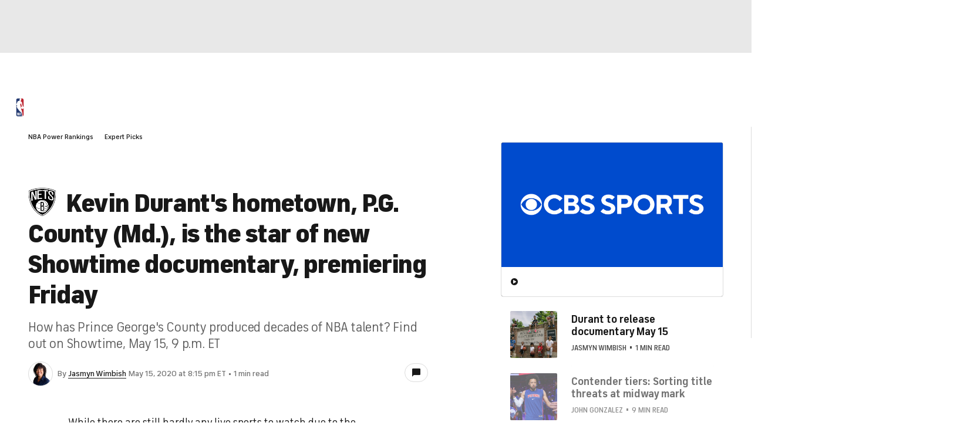

--- FILE ---
content_type: text/html; charset=utf-8
request_url: https://www.youtube-nocookie.com/embed/T-Ask7tpUj8
body_size: 45766
content:
<!DOCTYPE html><html lang="en" dir="ltr" data-cast-api-enabled="true"><head><meta name="viewport" content="width=device-width, initial-scale=1"><meta name="robots" content="noindex"><script nonce="H5o13u6EnHtACDeyUS2TwA">if ('undefined' == typeof Symbol || 'undefined' == typeof Symbol.iterator) {delete Array.prototype.entries;}</script><style name="www-roboto" nonce="-KX1Af6gyLrh-gHQqEuqzA">@font-face{font-family:'Roboto';font-style:normal;font-weight:400;font-stretch:100%;src:url(//fonts.gstatic.com/s/roboto/v48/KFO7CnqEu92Fr1ME7kSn66aGLdTylUAMa3GUBHMdazTgWw.woff2)format('woff2');unicode-range:U+0460-052F,U+1C80-1C8A,U+20B4,U+2DE0-2DFF,U+A640-A69F,U+FE2E-FE2F;}@font-face{font-family:'Roboto';font-style:normal;font-weight:400;font-stretch:100%;src:url(//fonts.gstatic.com/s/roboto/v48/KFO7CnqEu92Fr1ME7kSn66aGLdTylUAMa3iUBHMdazTgWw.woff2)format('woff2');unicode-range:U+0301,U+0400-045F,U+0490-0491,U+04B0-04B1,U+2116;}@font-face{font-family:'Roboto';font-style:normal;font-weight:400;font-stretch:100%;src:url(//fonts.gstatic.com/s/roboto/v48/KFO7CnqEu92Fr1ME7kSn66aGLdTylUAMa3CUBHMdazTgWw.woff2)format('woff2');unicode-range:U+1F00-1FFF;}@font-face{font-family:'Roboto';font-style:normal;font-weight:400;font-stretch:100%;src:url(//fonts.gstatic.com/s/roboto/v48/KFO7CnqEu92Fr1ME7kSn66aGLdTylUAMa3-UBHMdazTgWw.woff2)format('woff2');unicode-range:U+0370-0377,U+037A-037F,U+0384-038A,U+038C,U+038E-03A1,U+03A3-03FF;}@font-face{font-family:'Roboto';font-style:normal;font-weight:400;font-stretch:100%;src:url(//fonts.gstatic.com/s/roboto/v48/KFO7CnqEu92Fr1ME7kSn66aGLdTylUAMawCUBHMdazTgWw.woff2)format('woff2');unicode-range:U+0302-0303,U+0305,U+0307-0308,U+0310,U+0312,U+0315,U+031A,U+0326-0327,U+032C,U+032F-0330,U+0332-0333,U+0338,U+033A,U+0346,U+034D,U+0391-03A1,U+03A3-03A9,U+03B1-03C9,U+03D1,U+03D5-03D6,U+03F0-03F1,U+03F4-03F5,U+2016-2017,U+2034-2038,U+203C,U+2040,U+2043,U+2047,U+2050,U+2057,U+205F,U+2070-2071,U+2074-208E,U+2090-209C,U+20D0-20DC,U+20E1,U+20E5-20EF,U+2100-2112,U+2114-2115,U+2117-2121,U+2123-214F,U+2190,U+2192,U+2194-21AE,U+21B0-21E5,U+21F1-21F2,U+21F4-2211,U+2213-2214,U+2216-22FF,U+2308-230B,U+2310,U+2319,U+231C-2321,U+2336-237A,U+237C,U+2395,U+239B-23B7,U+23D0,U+23DC-23E1,U+2474-2475,U+25AF,U+25B3,U+25B7,U+25BD,U+25C1,U+25CA,U+25CC,U+25FB,U+266D-266F,U+27C0-27FF,U+2900-2AFF,U+2B0E-2B11,U+2B30-2B4C,U+2BFE,U+3030,U+FF5B,U+FF5D,U+1D400-1D7FF,U+1EE00-1EEFF;}@font-face{font-family:'Roboto';font-style:normal;font-weight:400;font-stretch:100%;src:url(//fonts.gstatic.com/s/roboto/v48/KFO7CnqEu92Fr1ME7kSn66aGLdTylUAMaxKUBHMdazTgWw.woff2)format('woff2');unicode-range:U+0001-000C,U+000E-001F,U+007F-009F,U+20DD-20E0,U+20E2-20E4,U+2150-218F,U+2190,U+2192,U+2194-2199,U+21AF,U+21E6-21F0,U+21F3,U+2218-2219,U+2299,U+22C4-22C6,U+2300-243F,U+2440-244A,U+2460-24FF,U+25A0-27BF,U+2800-28FF,U+2921-2922,U+2981,U+29BF,U+29EB,U+2B00-2BFF,U+4DC0-4DFF,U+FFF9-FFFB,U+10140-1018E,U+10190-1019C,U+101A0,U+101D0-101FD,U+102E0-102FB,U+10E60-10E7E,U+1D2C0-1D2D3,U+1D2E0-1D37F,U+1F000-1F0FF,U+1F100-1F1AD,U+1F1E6-1F1FF,U+1F30D-1F30F,U+1F315,U+1F31C,U+1F31E,U+1F320-1F32C,U+1F336,U+1F378,U+1F37D,U+1F382,U+1F393-1F39F,U+1F3A7-1F3A8,U+1F3AC-1F3AF,U+1F3C2,U+1F3C4-1F3C6,U+1F3CA-1F3CE,U+1F3D4-1F3E0,U+1F3ED,U+1F3F1-1F3F3,U+1F3F5-1F3F7,U+1F408,U+1F415,U+1F41F,U+1F426,U+1F43F,U+1F441-1F442,U+1F444,U+1F446-1F449,U+1F44C-1F44E,U+1F453,U+1F46A,U+1F47D,U+1F4A3,U+1F4B0,U+1F4B3,U+1F4B9,U+1F4BB,U+1F4BF,U+1F4C8-1F4CB,U+1F4D6,U+1F4DA,U+1F4DF,U+1F4E3-1F4E6,U+1F4EA-1F4ED,U+1F4F7,U+1F4F9-1F4FB,U+1F4FD-1F4FE,U+1F503,U+1F507-1F50B,U+1F50D,U+1F512-1F513,U+1F53E-1F54A,U+1F54F-1F5FA,U+1F610,U+1F650-1F67F,U+1F687,U+1F68D,U+1F691,U+1F694,U+1F698,U+1F6AD,U+1F6B2,U+1F6B9-1F6BA,U+1F6BC,U+1F6C6-1F6CF,U+1F6D3-1F6D7,U+1F6E0-1F6EA,U+1F6F0-1F6F3,U+1F6F7-1F6FC,U+1F700-1F7FF,U+1F800-1F80B,U+1F810-1F847,U+1F850-1F859,U+1F860-1F887,U+1F890-1F8AD,U+1F8B0-1F8BB,U+1F8C0-1F8C1,U+1F900-1F90B,U+1F93B,U+1F946,U+1F984,U+1F996,U+1F9E9,U+1FA00-1FA6F,U+1FA70-1FA7C,U+1FA80-1FA89,U+1FA8F-1FAC6,U+1FACE-1FADC,U+1FADF-1FAE9,U+1FAF0-1FAF8,U+1FB00-1FBFF;}@font-face{font-family:'Roboto';font-style:normal;font-weight:400;font-stretch:100%;src:url(//fonts.gstatic.com/s/roboto/v48/KFO7CnqEu92Fr1ME7kSn66aGLdTylUAMa3OUBHMdazTgWw.woff2)format('woff2');unicode-range:U+0102-0103,U+0110-0111,U+0128-0129,U+0168-0169,U+01A0-01A1,U+01AF-01B0,U+0300-0301,U+0303-0304,U+0308-0309,U+0323,U+0329,U+1EA0-1EF9,U+20AB;}@font-face{font-family:'Roboto';font-style:normal;font-weight:400;font-stretch:100%;src:url(//fonts.gstatic.com/s/roboto/v48/KFO7CnqEu92Fr1ME7kSn66aGLdTylUAMa3KUBHMdazTgWw.woff2)format('woff2');unicode-range:U+0100-02BA,U+02BD-02C5,U+02C7-02CC,U+02CE-02D7,U+02DD-02FF,U+0304,U+0308,U+0329,U+1D00-1DBF,U+1E00-1E9F,U+1EF2-1EFF,U+2020,U+20A0-20AB,U+20AD-20C0,U+2113,U+2C60-2C7F,U+A720-A7FF;}@font-face{font-family:'Roboto';font-style:normal;font-weight:400;font-stretch:100%;src:url(//fonts.gstatic.com/s/roboto/v48/KFO7CnqEu92Fr1ME7kSn66aGLdTylUAMa3yUBHMdazQ.woff2)format('woff2');unicode-range:U+0000-00FF,U+0131,U+0152-0153,U+02BB-02BC,U+02C6,U+02DA,U+02DC,U+0304,U+0308,U+0329,U+2000-206F,U+20AC,U+2122,U+2191,U+2193,U+2212,U+2215,U+FEFF,U+FFFD;}@font-face{font-family:'Roboto';font-style:normal;font-weight:500;font-stretch:100%;src:url(//fonts.gstatic.com/s/roboto/v48/KFO7CnqEu92Fr1ME7kSn66aGLdTylUAMa3GUBHMdazTgWw.woff2)format('woff2');unicode-range:U+0460-052F,U+1C80-1C8A,U+20B4,U+2DE0-2DFF,U+A640-A69F,U+FE2E-FE2F;}@font-face{font-family:'Roboto';font-style:normal;font-weight:500;font-stretch:100%;src:url(//fonts.gstatic.com/s/roboto/v48/KFO7CnqEu92Fr1ME7kSn66aGLdTylUAMa3iUBHMdazTgWw.woff2)format('woff2');unicode-range:U+0301,U+0400-045F,U+0490-0491,U+04B0-04B1,U+2116;}@font-face{font-family:'Roboto';font-style:normal;font-weight:500;font-stretch:100%;src:url(//fonts.gstatic.com/s/roboto/v48/KFO7CnqEu92Fr1ME7kSn66aGLdTylUAMa3CUBHMdazTgWw.woff2)format('woff2');unicode-range:U+1F00-1FFF;}@font-face{font-family:'Roboto';font-style:normal;font-weight:500;font-stretch:100%;src:url(//fonts.gstatic.com/s/roboto/v48/KFO7CnqEu92Fr1ME7kSn66aGLdTylUAMa3-UBHMdazTgWw.woff2)format('woff2');unicode-range:U+0370-0377,U+037A-037F,U+0384-038A,U+038C,U+038E-03A1,U+03A3-03FF;}@font-face{font-family:'Roboto';font-style:normal;font-weight:500;font-stretch:100%;src:url(//fonts.gstatic.com/s/roboto/v48/KFO7CnqEu92Fr1ME7kSn66aGLdTylUAMawCUBHMdazTgWw.woff2)format('woff2');unicode-range:U+0302-0303,U+0305,U+0307-0308,U+0310,U+0312,U+0315,U+031A,U+0326-0327,U+032C,U+032F-0330,U+0332-0333,U+0338,U+033A,U+0346,U+034D,U+0391-03A1,U+03A3-03A9,U+03B1-03C9,U+03D1,U+03D5-03D6,U+03F0-03F1,U+03F4-03F5,U+2016-2017,U+2034-2038,U+203C,U+2040,U+2043,U+2047,U+2050,U+2057,U+205F,U+2070-2071,U+2074-208E,U+2090-209C,U+20D0-20DC,U+20E1,U+20E5-20EF,U+2100-2112,U+2114-2115,U+2117-2121,U+2123-214F,U+2190,U+2192,U+2194-21AE,U+21B0-21E5,U+21F1-21F2,U+21F4-2211,U+2213-2214,U+2216-22FF,U+2308-230B,U+2310,U+2319,U+231C-2321,U+2336-237A,U+237C,U+2395,U+239B-23B7,U+23D0,U+23DC-23E1,U+2474-2475,U+25AF,U+25B3,U+25B7,U+25BD,U+25C1,U+25CA,U+25CC,U+25FB,U+266D-266F,U+27C0-27FF,U+2900-2AFF,U+2B0E-2B11,U+2B30-2B4C,U+2BFE,U+3030,U+FF5B,U+FF5D,U+1D400-1D7FF,U+1EE00-1EEFF;}@font-face{font-family:'Roboto';font-style:normal;font-weight:500;font-stretch:100%;src:url(//fonts.gstatic.com/s/roboto/v48/KFO7CnqEu92Fr1ME7kSn66aGLdTylUAMaxKUBHMdazTgWw.woff2)format('woff2');unicode-range:U+0001-000C,U+000E-001F,U+007F-009F,U+20DD-20E0,U+20E2-20E4,U+2150-218F,U+2190,U+2192,U+2194-2199,U+21AF,U+21E6-21F0,U+21F3,U+2218-2219,U+2299,U+22C4-22C6,U+2300-243F,U+2440-244A,U+2460-24FF,U+25A0-27BF,U+2800-28FF,U+2921-2922,U+2981,U+29BF,U+29EB,U+2B00-2BFF,U+4DC0-4DFF,U+FFF9-FFFB,U+10140-1018E,U+10190-1019C,U+101A0,U+101D0-101FD,U+102E0-102FB,U+10E60-10E7E,U+1D2C0-1D2D3,U+1D2E0-1D37F,U+1F000-1F0FF,U+1F100-1F1AD,U+1F1E6-1F1FF,U+1F30D-1F30F,U+1F315,U+1F31C,U+1F31E,U+1F320-1F32C,U+1F336,U+1F378,U+1F37D,U+1F382,U+1F393-1F39F,U+1F3A7-1F3A8,U+1F3AC-1F3AF,U+1F3C2,U+1F3C4-1F3C6,U+1F3CA-1F3CE,U+1F3D4-1F3E0,U+1F3ED,U+1F3F1-1F3F3,U+1F3F5-1F3F7,U+1F408,U+1F415,U+1F41F,U+1F426,U+1F43F,U+1F441-1F442,U+1F444,U+1F446-1F449,U+1F44C-1F44E,U+1F453,U+1F46A,U+1F47D,U+1F4A3,U+1F4B0,U+1F4B3,U+1F4B9,U+1F4BB,U+1F4BF,U+1F4C8-1F4CB,U+1F4D6,U+1F4DA,U+1F4DF,U+1F4E3-1F4E6,U+1F4EA-1F4ED,U+1F4F7,U+1F4F9-1F4FB,U+1F4FD-1F4FE,U+1F503,U+1F507-1F50B,U+1F50D,U+1F512-1F513,U+1F53E-1F54A,U+1F54F-1F5FA,U+1F610,U+1F650-1F67F,U+1F687,U+1F68D,U+1F691,U+1F694,U+1F698,U+1F6AD,U+1F6B2,U+1F6B9-1F6BA,U+1F6BC,U+1F6C6-1F6CF,U+1F6D3-1F6D7,U+1F6E0-1F6EA,U+1F6F0-1F6F3,U+1F6F7-1F6FC,U+1F700-1F7FF,U+1F800-1F80B,U+1F810-1F847,U+1F850-1F859,U+1F860-1F887,U+1F890-1F8AD,U+1F8B0-1F8BB,U+1F8C0-1F8C1,U+1F900-1F90B,U+1F93B,U+1F946,U+1F984,U+1F996,U+1F9E9,U+1FA00-1FA6F,U+1FA70-1FA7C,U+1FA80-1FA89,U+1FA8F-1FAC6,U+1FACE-1FADC,U+1FADF-1FAE9,U+1FAF0-1FAF8,U+1FB00-1FBFF;}@font-face{font-family:'Roboto';font-style:normal;font-weight:500;font-stretch:100%;src:url(//fonts.gstatic.com/s/roboto/v48/KFO7CnqEu92Fr1ME7kSn66aGLdTylUAMa3OUBHMdazTgWw.woff2)format('woff2');unicode-range:U+0102-0103,U+0110-0111,U+0128-0129,U+0168-0169,U+01A0-01A1,U+01AF-01B0,U+0300-0301,U+0303-0304,U+0308-0309,U+0323,U+0329,U+1EA0-1EF9,U+20AB;}@font-face{font-family:'Roboto';font-style:normal;font-weight:500;font-stretch:100%;src:url(//fonts.gstatic.com/s/roboto/v48/KFO7CnqEu92Fr1ME7kSn66aGLdTylUAMa3KUBHMdazTgWw.woff2)format('woff2');unicode-range:U+0100-02BA,U+02BD-02C5,U+02C7-02CC,U+02CE-02D7,U+02DD-02FF,U+0304,U+0308,U+0329,U+1D00-1DBF,U+1E00-1E9F,U+1EF2-1EFF,U+2020,U+20A0-20AB,U+20AD-20C0,U+2113,U+2C60-2C7F,U+A720-A7FF;}@font-face{font-family:'Roboto';font-style:normal;font-weight:500;font-stretch:100%;src:url(//fonts.gstatic.com/s/roboto/v48/KFO7CnqEu92Fr1ME7kSn66aGLdTylUAMa3yUBHMdazQ.woff2)format('woff2');unicode-range:U+0000-00FF,U+0131,U+0152-0153,U+02BB-02BC,U+02C6,U+02DA,U+02DC,U+0304,U+0308,U+0329,U+2000-206F,U+20AC,U+2122,U+2191,U+2193,U+2212,U+2215,U+FEFF,U+FFFD;}</style><script name="www-roboto" nonce="H5o13u6EnHtACDeyUS2TwA">if (document.fonts && document.fonts.load) {document.fonts.load("400 10pt Roboto", "E"); document.fonts.load("500 10pt Roboto", "E");}</script><link rel="stylesheet" href="/s/player/b95b0e7a/www-player.css" name="www-player" nonce="-KX1Af6gyLrh-gHQqEuqzA"><style nonce="-KX1Af6gyLrh-gHQqEuqzA">html {overflow: hidden;}body {font: 12px Roboto, Arial, sans-serif; background-color: #000; color: #fff; height: 100%; width: 100%; overflow: hidden; position: absolute; margin: 0; padding: 0;}#player {width: 100%; height: 100%;}h1 {text-align: center; color: #fff;}h3 {margin-top: 6px; margin-bottom: 3px;}.player-unavailable {position: absolute; top: 0; left: 0; right: 0; bottom: 0; padding: 25px; font-size: 13px; background: url(/img/meh7.png) 50% 65% no-repeat;}.player-unavailable .message {text-align: left; margin: 0 -5px 15px; padding: 0 5px 14px; border-bottom: 1px solid #888; font-size: 19px; font-weight: normal;}.player-unavailable a {color: #167ac6; text-decoration: none;}</style><script nonce="H5o13u6EnHtACDeyUS2TwA">var ytcsi={gt:function(n){n=(n||"")+"data_";return ytcsi[n]||(ytcsi[n]={tick:{},info:{},gel:{preLoggedGelInfos:[]}})},now:window.performance&&window.performance.timing&&window.performance.now&&window.performance.timing.navigationStart?function(){return window.performance.timing.navigationStart+window.performance.now()}:function(){return(new Date).getTime()},tick:function(l,t,n){var ticks=ytcsi.gt(n).tick;var v=t||ytcsi.now();if(ticks[l]){ticks["_"+l]=ticks["_"+l]||[ticks[l]];ticks["_"+l].push(v)}ticks[l]=
v},info:function(k,v,n){ytcsi.gt(n).info[k]=v},infoGel:function(p,n){ytcsi.gt(n).gel.preLoggedGelInfos.push(p)},setStart:function(t,n){ytcsi.tick("_start",t,n)}};
(function(w,d){function isGecko(){if(!w.navigator)return false;try{if(w.navigator.userAgentData&&w.navigator.userAgentData.brands&&w.navigator.userAgentData.brands.length){var brands=w.navigator.userAgentData.brands;var i=0;for(;i<brands.length;i++)if(brands[i]&&brands[i].brand==="Firefox")return true;return false}}catch(e){setTimeout(function(){throw e;})}if(!w.navigator.userAgent)return false;var ua=w.navigator.userAgent;return ua.indexOf("Gecko")>0&&ua.toLowerCase().indexOf("webkit")<0&&ua.indexOf("Edge")<
0&&ua.indexOf("Trident")<0&&ua.indexOf("MSIE")<0}ytcsi.setStart(w.performance?w.performance.timing.responseStart:null);var isPrerender=(d.visibilityState||d.webkitVisibilityState)=="prerender";var vName=!d.visibilityState&&d.webkitVisibilityState?"webkitvisibilitychange":"visibilitychange";if(isPrerender){var startTick=function(){ytcsi.setStart();d.removeEventListener(vName,startTick)};d.addEventListener(vName,startTick,false)}if(d.addEventListener)d.addEventListener(vName,function(){ytcsi.tick("vc")},
false);if(isGecko()){var isHidden=(d.visibilityState||d.webkitVisibilityState)=="hidden";if(isHidden)ytcsi.tick("vc")}var slt=function(el,t){setTimeout(function(){var n=ytcsi.now();el.loadTime=n;if(el.slt)el.slt()},t)};w.__ytRIL=function(el){if(!el.getAttribute("data-thumb"))if(w.requestAnimationFrame)w.requestAnimationFrame(function(){slt(el,0)});else slt(el,16)}})(window,document);
</script><script nonce="H5o13u6EnHtACDeyUS2TwA">var ytcfg={d:function(){return window.yt&&yt.config_||ytcfg.data_||(ytcfg.data_={})},get:function(k,o){return k in ytcfg.d()?ytcfg.d()[k]:o},set:function(){var a=arguments;if(a.length>1)ytcfg.d()[a[0]]=a[1];else{var k;for(k in a[0])ytcfg.d()[k]=a[0][k]}}};
ytcfg.set({"CLIENT_CANARY_STATE":"none","DEVICE":"cbr\u003dChrome\u0026cbrand\u003dapple\u0026cbrver\u003d131.0.0.0\u0026ceng\u003dWebKit\u0026cengver\u003d537.36\u0026cos\u003dMacintosh\u0026cosver\u003d10_15_7\u0026cplatform\u003dDESKTOP","EVENT_ID":"CMZuaYqHLrGC_tcP-rGLwAg","EXPERIMENT_FLAGS":{"ab_det_apb_b":true,"ab_det_apm":true,"ab_det_el_h":true,"ab_det_em_inj":true,"ab_l_sig_st":true,"ab_l_sig_st_e":true,"action_companion_center_align_description":true,"allow_skip_networkless":true,"always_send_and_write":true,"att_web_record_metrics":true,"attmusi":true,"c3_enable_button_impression_logging":true,"c3_watch_page_component":true,"cancel_pending_navs":true,"clean_up_manual_attribution_header":true,"config_age_report_killswitch":true,"cow_optimize_idom_compat":true,"csi_config_handling_infra":true,"csi_on_gel":true,"delhi_mweb_colorful_sd":true,"delhi_mweb_colorful_sd_v2":true,"deprecate_csi_has_info":true,"deprecate_pair_servlet_enabled":true,"desktop_sparkles_light_cta_button":true,"disable_cached_masthead_data":true,"disable_child_node_auto_formatted_strings":true,"disable_enf_isd":true,"disable_log_to_visitor_layer":true,"disable_pacf_logging_for_memory_limited_tv":true,"embeds_enable_eid_enforcement_for_youtube":true,"embeds_enable_info_panel_dismissal":true,"embeds_enable_pfp_always_unbranded":true,"embeds_muted_autoplay_sound_fix":true,"embeds_serve_es6_client":true,"embeds_web_nwl_disable_nocookie":true,"embeds_web_updated_shorts_definition_fix":true,"enable_active_view_display_ad_renderer_web_home":true,"enable_ad_disclosure_banner_a11y_fix":true,"enable_chips_shelf_view_model_fully_reactive":true,"enable_client_creator_goal_ticker_bar_revamp":true,"enable_client_only_wiz_direct_reactions":true,"enable_client_sli_logging":true,"enable_client_streamz_web":true,"enable_client_ve_spec":true,"enable_cloud_save_error_popup_after_retry":true,"enable_cookie_reissue_iframe":true,"enable_dai_sdf_h5_preroll":true,"enable_datasync_id_header_in_web_vss_pings":true,"enable_default_mono_cta_migration_web_client":true,"enable_dma_post_enforcement":true,"enable_docked_chat_messages":true,"enable_entity_store_from_dependency_injection":true,"enable_inline_muted_playback_on_web_search":true,"enable_inline_muted_playback_on_web_search_for_vdc":true,"enable_inline_muted_playback_on_web_search_for_vdcb":true,"enable_is_mini_app_page_active_bugfix":true,"enable_live_overlay_feed_in_live_chat":true,"enable_logging_first_user_action_after_game_ready":true,"enable_ltc_param_fetch_from_innertube":true,"enable_masthead_mweb_padding_fix":true,"enable_menu_renderer_button_in_mweb_hclr":true,"enable_mini_app_command_handler_mweb_fix":true,"enable_mini_app_iframe_loaded_logging":true,"enable_mini_guide_downloads_item":true,"enable_mixed_direction_formatted_strings":true,"enable_mweb_livestream_ui_update":true,"enable_mweb_new_caption_language_picker":true,"enable_names_handles_account_switcher":true,"enable_network_request_logging_on_game_events":true,"enable_new_paid_product_placement":true,"enable_obtaining_ppn_query_param":true,"enable_open_in_new_tab_icon_for_short_dr_for_desktop_search":true,"enable_open_yt_content":true,"enable_origin_query_parameter_bugfix":true,"enable_pause_ads_on_ytv_html5":true,"enable_payments_purchase_manager":true,"enable_pdp_icon_prefetch":true,"enable_pl_r_si_fa":true,"enable_place_pivot_url":true,"enable_playable_a11y_label_with_badge_text":true,"enable_pv_screen_modern_text":true,"enable_removing_navbar_title_on_hashtag_page_mweb":true,"enable_resetting_scroll_position_on_flow_change":true,"enable_rta_manager":true,"enable_sdf_companion_h5":true,"enable_sdf_dai_h5_midroll":true,"enable_sdf_h5_endemic_mid_post_roll":true,"enable_sdf_on_h5_unplugged_vod_midroll":true,"enable_sdf_shorts_player_bytes_h5":true,"enable_sdk_performance_network_logging":true,"enable_sending_unwrapped_game_audio_as_serialized_metadata":true,"enable_sfv_effect_pivot_url":true,"enable_shorts_new_carousel":true,"enable_skip_ad_guidance_prompt":true,"enable_skippable_ads_for_unplugged_ad_pod":true,"enable_smearing_expansion_dai":true,"enable_third_party_info":true,"enable_time_out_messages":true,"enable_timeline_view_modern_transcript_fe":true,"enable_video_display_compact_button_group_for_desktop_search":true,"enable_watch_next_pause_autoplay_lact":true,"enable_web_home_top_landscape_image_layout_level_click":true,"enable_web_tiered_gel":true,"enable_window_constrained_buy_flow_dialog":true,"enable_wiz_queue_effect_and_on_init_initial_runs":true,"enable_ypc_spinners":true,"enable_yt_ata_iframe_authuser":true,"export_networkless_options":true,"export_player_version_to_ytconfig":true,"fill_single_video_with_notify_to_lasr":true,"fix_ad_miniplayer_controls_rendering":true,"fix_ads_tracking_for_swf_config_deprecation_mweb":true,"h5_companion_enable_adcpn_macro_substitution_for_click_pings":true,"h5_inplayer_enable_adcpn_macro_substitution_for_click_pings":true,"h5_reset_cache_and_filter_before_update_masthead":true,"hide_channel_creation_title_for_mweb":true,"high_ccv_client_side_caching_h5":true,"html5_log_trigger_events_with_debug_data":true,"html5_ssdai_enable_media_end_cue_range":true,"il_attach_cache_limit":true,"il_use_view_model_logging_context":true,"is_browser_support_for_webcam_streaming":true,"json_condensed_response":true,"kev_adb_pg":true,"kevlar_gel_error_routing":true,"kevlar_watch_cinematics":true,"live_chat_enable_controller_extraction":true,"live_chat_enable_rta_manager":true,"live_chat_increased_min_height":true,"log_click_with_layer_from_element_in_command_handler":true,"log_errors_through_nwl_on_retry":true,"mdx_enable_privacy_disclosure_ui":true,"mdx_load_cast_api_bootstrap_script":true,"medium_progress_bar_modification":true,"migrate_remaining_web_ad_badges_to_innertube":true,"mobile_account_menu_refresh":true,"mweb_a11y_enable_player_controls_invisible_toggle":true,"mweb_account_linking_noapp":true,"mweb_after_render_to_scheduler":true,"mweb_allow_modern_search_suggest_behavior":true,"mweb_animated_actions":true,"mweb_app_upsell_button_direct_to_app":true,"mweb_big_progress_bar":true,"mweb_c3_disable_carve_out":true,"mweb_c3_disable_carve_out_keep_external_links":true,"mweb_c3_enable_adaptive_signals":true,"mweb_c3_endscreen":true,"mweb_c3_endscreen_v2":true,"mweb_c3_library_page_enable_recent_shelf":true,"mweb_c3_remove_web_navigation_endpoint_data":true,"mweb_c3_use_canonical_from_player_response":true,"mweb_cinematic_watch":true,"mweb_command_handler":true,"mweb_delay_watch_initial_data":true,"mweb_disable_searchbar_scroll":true,"mweb_enable_fine_scrubbing_for_recs":true,"mweb_enable_keto_batch_player_fullscreen":true,"mweb_enable_keto_batch_player_progress_bar":true,"mweb_enable_keto_batch_player_tooltips":true,"mweb_enable_lockup_view_model_for_ucp":true,"mweb_enable_more_drawer":true,"mweb_enable_optional_fullscreen_landscape_locking":true,"mweb_enable_overlay_touch_manager":true,"mweb_enable_premium_carve_out_fix":true,"mweb_enable_refresh_detection":true,"mweb_enable_search_imp":true,"mweb_enable_sequence_signal":true,"mweb_enable_shorts_pivot_button":true,"mweb_enable_shorts_video_preload":true,"mweb_enable_skippables_on_jio_phone":true,"mweb_enable_storyboards":true,"mweb_enable_two_line_title_on_shorts":true,"mweb_enable_varispeed_controller":true,"mweb_enable_warm_channel_requests":true,"mweb_enable_watch_feed_infinite_scroll":true,"mweb_enable_wrapped_unplugged_pause_membership_dialog_renderer":true,"mweb_filter_video_format_in_webfe":true,"mweb_fix_livestream_seeking":true,"mweb_fix_monitor_visibility_after_render":true,"mweb_fix_section_list_continuation_item_renderers":true,"mweb_force_ios_fallback_to_native_control":true,"mweb_fp_auto_fullscreen":true,"mweb_fullscreen_controls":true,"mweb_fullscreen_controls_action_buttons":true,"mweb_fullscreen_watch_system":true,"mweb_home_reactive_shorts":true,"mweb_innertube_search_command":true,"mweb_kaios_enable_autoplay_switch_view_model":true,"mweb_lang_in_html":true,"mweb_like_button_synced_with_entities":true,"mweb_logo_use_home_page_ve":true,"mweb_module_decoration":true,"mweb_native_control_in_faux_fullscreen_shared":true,"mweb_panel_container_inert":true,"mweb_player_control_on_hover":true,"mweb_player_delhi_dtts":true,"mweb_player_settings_use_bottom_sheet":true,"mweb_player_show_previous_next_buttons_in_playlist":true,"mweb_player_skip_no_op_state_changes":true,"mweb_player_user_select_none":true,"mweb_playlist_engagement_panel":true,"mweb_progress_bar_seek_on_mouse_click":true,"mweb_pull_2_full":true,"mweb_pull_2_full_enable_touch_handlers":true,"mweb_schedule_warm_watch_response":true,"mweb_searchbox_legacy_navigation":true,"mweb_see_fewer_shorts":true,"mweb_sheets_ui_refresh":true,"mweb_shorts_comments_panel_id_change":true,"mweb_shorts_early_continuation":true,"mweb_show_ios_smart_banner":true,"mweb_use_server_url_on_startup":true,"mweb_watch_captions_enable_auto_translate":true,"mweb_watch_captions_set_default_size":true,"mweb_watch_stop_scheduler_on_player_response":true,"mweb_watchfeed_big_thumbnails":true,"mweb_yt_searchbox":true,"networkless_logging":true,"no_client_ve_attach_unless_shown":true,"nwl_send_from_memory_when_online":true,"pageid_as_header_web":true,"playback_settings_use_switch_menu":true,"player_controls_autonav_fix":true,"player_controls_skip_double_signal_update":true,"polymer_bad_build_labels":true,"polymer_verifiy_app_state":true,"qoe_send_and_write":true,"remove_chevron_from_ad_disclosure_banner_h5":true,"remove_masthead_channel_banner_on_refresh":true,"remove_slot_id_exited_trigger_for_dai_in_player_slot_expire":true,"replace_client_url_parsing_with_server_signal":true,"service_worker_enabled":true,"service_worker_push_enabled":true,"service_worker_push_home_page_prompt":true,"service_worker_push_watch_page_prompt":true,"shell_load_gcf":true,"shorten_initial_gel_batch_timeout":true,"should_use_yt_voice_endpoint_in_kaios":true,"skip_invalid_ytcsi_ticks":true,"skip_setting_info_in_csi_data_object":true,"smarter_ve_dedupping":true,"speedmaster_no_seek":true,"start_client_gcf_mweb":true,"stop_handling_click_for_non_rendering_overlay_layout":true,"suppress_error_204_logging":true,"synced_panel_scrolling_controller":true,"use_event_time_ms_header":true,"use_fifo_for_networkless":true,"use_player_abuse_bg_library":true,"use_request_time_ms_header":true,"use_session_based_sampling":true,"use_thumbnail_overlay_time_status_renderer_for_live_badge":true,"use_ts_visibilitylogger":true,"vss_final_ping_send_and_write":true,"vss_playback_use_send_and_write":true,"web_adaptive_repeat_ase":true,"web_always_load_chat_support":true,"web_animated_like":true,"web_api_url":true,"web_attributed_string_deep_equal_bugfix":true,"web_autonav_allow_off_by_default":true,"web_button_vm_refactor_disabled":true,"web_c3_log_app_init_finish":true,"web_csi_action_sampling_enabled":true,"web_dedupe_ve_grafting":true,"web_disable_backdrop_filter":true,"web_enable_ab_rsp_cl":true,"web_enable_course_icon_update":true,"web_enable_error_204":true,"web_enable_horizontal_video_attributes_section":true,"web_fix_segmented_like_dislike_undefined":true,"web_gcf_hashes_innertube":true,"web_gel_timeout_cap":true,"web_metadata_carousel_elref_bugfix":true,"web_parent_target_for_sheets":true,"web_persist_server_autonav_state_on_client":true,"web_playback_associated_log_ctt":true,"web_playback_associated_ve":true,"web_prefetch_preload_video":true,"web_progress_bar_draggable":true,"web_resizable_advertiser_banner_on_masthead_safari_fix":true,"web_scheduler_auto_init":true,"web_shorts_just_watched_on_channel_and_pivot_study":true,"web_shorts_just_watched_overlay":true,"web_shorts_pivot_button_view_model_reactive":true,"web_update_panel_visibility_logging_fix":true,"web_video_attribute_view_model_a11y_fix":true,"web_watch_controls_state_signals":true,"web_wiz_attributed_string":true,"web_yt_config_context":true,"webfe_mweb_watch_microdata":true,"webfe_watch_shorts_canonical_url_fix":true,"webpo_exit_on_net_err":true,"wiz_diff_overwritable":true,"wiz_memoize_stamper_items":true,"woffle_used_state_report":true,"wpo_gel_strz":true,"ytcp_paper_tooltip_use_scoped_owner_root":true,"ytidb_clear_embedded_player":true,"H5_async_logging_delay_ms":30000.0,"attention_logging_scroll_throttle":500.0,"autoplay_pause_by_lact_sampling_fraction":0.0,"cinematic_watch_effect_opacity":0.4,"log_window_onerror_fraction":0.1,"speedmaster_playback_rate":2.0,"tv_pacf_logging_sample_rate":0.01,"web_attention_logging_scroll_throttle":500.0,"web_load_prediction_threshold":0.1,"web_navigation_prediction_threshold":0.1,"web_pbj_log_warning_rate":0.0,"web_system_health_fraction":0.01,"ytidb_transaction_ended_event_rate_limit":0.02,"active_time_update_interval_ms":10000,"att_init_delay":500,"autoplay_pause_by_lact_sec":0,"botguard_async_snapshot_timeout_ms":3000,"check_navigator_accuracy_timeout_ms":0,"cinematic_watch_css_filter_blur_strength":40,"cinematic_watch_fade_out_duration":500,"close_webview_delay_ms":100,"cloud_save_game_data_rate_limit_ms":3000,"compression_disable_point":10,"custom_active_view_tos_timeout_ms":3600000,"embeds_widget_poll_interval_ms":0,"gel_min_batch_size":3,"gel_queue_timeout_max_ms":60000,"get_async_timeout_ms":60000,"hide_cta_for_home_web_video_ads_animate_in_time":2,"html5_byterate_soft_cap":0,"initial_gel_batch_timeout":2000,"max_body_size_to_compress":500000,"max_prefetch_window_sec_for_livestream_optimization":10,"min_prefetch_offset_sec_for_livestream_optimization":20,"mini_app_container_iframe_src_update_delay_ms":0,"multiple_preview_news_duration_time":11000,"mweb_c3_toast_duration_ms":5000,"mweb_deep_link_fallback_timeout_ms":10000,"mweb_delay_response_received_actions":100,"mweb_fp_dpad_rate_limit_ms":0,"mweb_fp_dpad_watch_title_clamp_lines":0,"mweb_history_manager_cache_size":100,"mweb_ios_fullscreen_playback_transition_delay_ms":500,"mweb_ios_fullscreen_system_pause_epilson_ms":0,"mweb_override_response_store_expiration_ms":0,"mweb_shorts_early_continuation_trigger_threshold":4,"mweb_w2w_max_age_seconds":0,"mweb_watch_captions_default_size":2,"neon_dark_launch_gradient_count":0,"network_polling_interval":30000,"play_click_interval_ms":30000,"play_ping_interval_ms":10000,"prefetch_comments_ms_after_video":0,"send_config_hash_timer":0,"service_worker_push_logged_out_prompt_watches":-1,"service_worker_push_prompt_cap":-1,"service_worker_push_prompt_delay_microseconds":3888000000000,"show_mini_app_ad_frequency_cap_ms":300000,"slow_compressions_before_abandon_count":4,"speedmaster_cancellation_movement_dp":10,"speedmaster_touch_activation_ms":500,"web_attention_logging_throttle":500,"web_foreground_heartbeat_interval_ms":28000,"web_gel_debounce_ms":10000,"web_logging_max_batch":100,"web_max_tracing_events":50,"web_tracing_session_replay":0,"wil_icon_max_concurrent_fetches":9999,"ytidb_remake_db_retries":3,"ytidb_reopen_db_retries":3,"WebClientReleaseProcessCritical__youtube_embeds_client_version_override":"","WebClientReleaseProcessCritical__youtube_embeds_web_client_version_override":"","WebClientReleaseProcessCritical__youtube_mweb_client_version_override":"","debug_forced_internalcountrycode":"","embeds_web_synth_ch_headers_banned_urls_regex":"","enable_web_media_service":"DISABLED","il_payload_scraping":"","live_chat_unicode_emoji_json_url":"https://www.gstatic.com/youtube/img/emojis/emojis-svg-9.json","mweb_deep_link_feature_tag_suffix":"11268432","mweb_enable_shorts_innertube_player_prefetch_trigger":"NONE","mweb_fp_dpad":"home,search,browse,channel,create_channel,experiments,settings,trending,oops,404,paid_memberships,sponsorship,premium,shorts","mweb_fp_dpad_linear_navigation":"","mweb_fp_dpad_linear_navigation_visitor":"","mweb_fp_dpad_visitor":"","mweb_preload_video_by_player_vars":"","mweb_sign_in_button_style":"STYLE_SUGGESTIVE_AVATAR","place_pivot_triggering_container_alternate":"","place_pivot_triggering_counterfactual_container_alternate":"","search_ui_mweb_searchbar_restyle":"DEFAULT","service_worker_push_force_notification_prompt_tag":"1","service_worker_scope":"/","suggest_exp_str":"","web_client_version_override":"","kevlar_command_handler_command_banlist":[],"mini_app_ids_without_game_ready":["UgkxHHtsak1SC8mRGHMZewc4HzeAY3yhPPmJ","Ugkx7OgzFqE6z_5Mtf4YsotGfQNII1DF_RBm"],"web_op_signal_type_banlist":[],"web_tracing_enabled_spans":["event","command"]},"GAPI_HINT_PARAMS":"m;/_/scs/abc-static/_/js/k\u003dgapi.gapi.en.FZb77tO2YW4.O/d\u003d1/rs\u003dAHpOoo8lqavmo6ayfVxZovyDiP6g3TOVSQ/m\u003d__features__","GAPI_HOST":"https://apis.google.com","GAPI_LOCALE":"en_US","GL":"US","HL":"en","HTML_DIR":"ltr","HTML_LANG":"en","INNERTUBE_API_KEY":"AIzaSyAO_FJ2SlqU8Q4STEHLGCilw_Y9_11qcW8","INNERTUBE_API_VERSION":"v1","INNERTUBE_CLIENT_NAME":"WEB_EMBEDDED_PLAYER","INNERTUBE_CLIENT_VERSION":"1.20260116.01.00","INNERTUBE_CONTEXT":{"client":{"hl":"en","gl":"US","remoteHost":"52.15.202.79","deviceMake":"Apple","deviceModel":"","visitorData":"CgtVdFY1SktxY21wdyiIjLvLBjIKCgJVUxIEGgAgSw%3D%3D","userAgent":"Mozilla/5.0 (Macintosh; Intel Mac OS X 10_15_7) AppleWebKit/537.36 (KHTML, like Gecko) Chrome/131.0.0.0 Safari/537.36; ClaudeBot/1.0; +claudebot@anthropic.com),gzip(gfe)","clientName":"WEB_EMBEDDED_PLAYER","clientVersion":"1.20260116.01.00","osName":"Macintosh","osVersion":"10_15_7","originalUrl":"https://www.youtube-nocookie.com/embed/T-Ask7tpUj8","platform":"DESKTOP","clientFormFactor":"UNKNOWN_FORM_FACTOR","configInfo":{"appInstallData":"[base64]%3D%3D"},"browserName":"Chrome","browserVersion":"131.0.0.0","acceptHeader":"text/html,application/xhtml+xml,application/xml;q\u003d0.9,image/webp,image/apng,*/*;q\u003d0.8,application/signed-exchange;v\u003db3;q\u003d0.9","deviceExperimentId":"ChxOelU1TnpJeU56TTJNRGd3TWpJeE1UWTFOZz09EIiMu8sGGIiMu8sG","rolloutToken":"CLnMiJSV6cOVMRCovoyq6JiSAxiovoyq6JiSAw%3D%3D"},"user":{"lockedSafetyMode":false},"request":{"useSsl":true},"clickTracking":{"clickTrackingParams":"IhMIiquMquiYkgMVMYH/BB362AKI"},"thirdParty":{"embeddedPlayerContext":{"embeddedPlayerEncryptedContext":"[base64]","ancestorOriginsSupported":false}}},"INNERTUBE_CONTEXT_CLIENT_NAME":56,"INNERTUBE_CONTEXT_CLIENT_VERSION":"1.20260116.01.00","INNERTUBE_CONTEXT_GL":"US","INNERTUBE_CONTEXT_HL":"en","LATEST_ECATCHER_SERVICE_TRACKING_PARAMS":{"client.name":"WEB_EMBEDDED_PLAYER","client.jsfeat":"2021"},"LOGGED_IN":false,"PAGE_BUILD_LABEL":"youtube.embeds.web_20260116_01_RC00","PAGE_CL":856990104,"SERVER_NAME":"WebFE","VISITOR_DATA":"CgtVdFY1SktxY21wdyiIjLvLBjIKCgJVUxIEGgAgSw%3D%3D","WEB_PLAYER_CONTEXT_CONFIGS":{"WEB_PLAYER_CONTEXT_CONFIG_ID_EMBEDDED_PLAYER":{"rootElementId":"movie_player","jsUrl":"/s/player/b95b0e7a/player_ias.vflset/en_US/base.js","cssUrl":"/s/player/b95b0e7a/www-player.css","contextId":"WEB_PLAYER_CONTEXT_CONFIG_ID_EMBEDDED_PLAYER","eventLabel":"embedded","contentRegion":"US","hl":"en_US","hostLanguage":"en","innertubeApiKey":"AIzaSyAO_FJ2SlqU8Q4STEHLGCilw_Y9_11qcW8","innertubeApiVersion":"v1","innertubeContextClientVersion":"1.20260116.01.00","device":{"brand":"apple","model":"","browser":"Chrome","browserVersion":"131.0.0.0","os":"Macintosh","osVersion":"10_15_7","platform":"DESKTOP","interfaceName":"WEB_EMBEDDED_PLAYER","interfaceVersion":"1.20260116.01.00"},"serializedExperimentIds":"24004644,51010235,51063643,51098299,51204329,51222973,51340662,51349914,51353393,51366423,51389629,51404808,51404810,51484222,51490331,51500051,51505436,51530495,51534669,51560386,51565115,51566373,51578632,51583821,51585555,51605258,51605395,51611457,51620867,51621065,51632249,51637029,51638932,51648336,51653717,51666850,51672162,51681662,51683502,51690473,51696107,51696619,51697032,51700777,51704637,51705183,51705185,51711227,51711298,51712601,51712614,51713237,51714463,51717474,51719410,51719628,51738919,51741219","serializedExperimentFlags":"H5_async_logging_delay_ms\u003d30000.0\u0026PlayerWeb__h5_enable_advisory_rating_restrictions\u003dtrue\u0026a11y_h5_associate_survey_question\u003dtrue\u0026ab_det_apb_b\u003dtrue\u0026ab_det_apm\u003dtrue\u0026ab_det_el_h\u003dtrue\u0026ab_det_em_inj\u003dtrue\u0026ab_l_sig_st\u003dtrue\u0026ab_l_sig_st_e\u003dtrue\u0026action_companion_center_align_description\u003dtrue\u0026ad_pod_disable_companion_persist_ads_quality\u003dtrue\u0026add_stmp_logs_for_voice_boost\u003dtrue\u0026allow_autohide_on_paused_videos\u003dtrue\u0026allow_drm_override\u003dtrue\u0026allow_live_autoplay\u003dtrue\u0026allow_poltergust_autoplay\u003dtrue\u0026allow_skip_networkless\u003dtrue\u0026allow_vp9_1080p_mq_enc\u003dtrue\u0026always_cache_redirect_endpoint\u003dtrue\u0026always_send_and_write\u003dtrue\u0026annotation_module_vast_cards_load_logging_fraction\u003d0.0\u0026assign_drm_family_by_format\u003dtrue\u0026att_web_record_metrics\u003dtrue\u0026attention_logging_scroll_throttle\u003d500.0\u0026attmusi\u003dtrue\u0026autoplay_time\u003d10000\u0026autoplay_time_for_fullscreen\u003d-1\u0026autoplay_time_for_music_content\u003d-1\u0026bg_vm_reinit_threshold\u003d7200000\u0026blocked_packages_for_sps\u003d[]\u0026botguard_async_snapshot_timeout_ms\u003d3000\u0026captions_url_add_ei\u003dtrue\u0026check_navigator_accuracy_timeout_ms\u003d0\u0026clean_up_manual_attribution_header\u003dtrue\u0026compression_disable_point\u003d10\u0026cow_optimize_idom_compat\u003dtrue\u0026csi_config_handling_infra\u003dtrue\u0026csi_on_gel\u003dtrue\u0026custom_active_view_tos_timeout_ms\u003d3600000\u0026dash_manifest_version\u003d5\u0026debug_bandaid_hostname\u003d\u0026debug_bandaid_port\u003d0\u0026debug_sherlog_username\u003d\u0026delhi_fast_follow_autonav_toggle\u003dtrue\u0026delhi_modern_player_default_thumbnail_percentage\u003d0.0\u0026delhi_modern_player_faster_autohide_delay_ms\u003d2000\u0026delhi_modern_player_pause_thumbnail_percentage\u003d0.6\u0026delhi_modern_web_player_blending_mode\u003d\u0026delhi_modern_web_player_disable_frosted_glass\u003dtrue\u0026delhi_modern_web_player_horizontal_volume_controls\u003dtrue\u0026delhi_modern_web_player_lhs_volume_controls\u003dtrue\u0026delhi_modern_web_player_responsive_compact_controls_threshold\u003d0\u0026deprecate_22\u003dtrue\u0026deprecate_csi_has_info\u003dtrue\u0026deprecate_delay_ping\u003dtrue\u0026deprecate_pair_servlet_enabled\u003dtrue\u0026desktop_sparkles_light_cta_button\u003dtrue\u0026disable_av1_setting\u003dtrue\u0026disable_branding_context\u003dtrue\u0026disable_cached_masthead_data\u003dtrue\u0026disable_channel_id_check_for_suspended_channels\u003dtrue\u0026disable_child_node_auto_formatted_strings\u003dtrue\u0026disable_enf_isd\u003dtrue\u0026disable_lifa_for_supex_users\u003dtrue\u0026disable_log_to_visitor_layer\u003dtrue\u0026disable_mdx_connection_in_mdx_module_for_music_web\u003dtrue\u0026disable_pacf_logging_for_memory_limited_tv\u003dtrue\u0026disable_reduced_fullscreen_autoplay_countdown_for_minors\u003dtrue\u0026disable_reel_item_watch_format_filtering\u003dtrue\u0026disable_threegpp_progressive_formats\u003dtrue\u0026disable_touch_events_on_skip_button\u003dtrue\u0026edge_encryption_fill_primary_key_version\u003dtrue\u0026embeds_enable_info_panel_dismissal\u003dtrue\u0026embeds_enable_move_set_center_crop_to_public\u003dtrue\u0026embeds_enable_per_video_embed_config\u003dtrue\u0026embeds_enable_pfp_always_unbranded\u003dtrue\u0026embeds_web_lite_mode\u003d1\u0026embeds_web_nwl_disable_nocookie\u003dtrue\u0026embeds_web_synth_ch_headers_banned_urls_regex\u003d\u0026enable_active_view_display_ad_renderer_web_home\u003dtrue\u0026enable_active_view_lr_shorts_video\u003dtrue\u0026enable_active_view_web_shorts_video\u003dtrue\u0026enable_ad_cpn_macro_substitution_for_click_pings\u003dtrue\u0026enable_ad_disclosure_banner_a11y_fix\u003dtrue\u0026enable_app_promo_endcap_eml_on_tablet\u003dtrue\u0026enable_batched_cross_device_pings_in_gel_fanout\u003dtrue\u0026enable_cast_for_web_unplugged\u003dtrue\u0026enable_cast_on_music_web\u003dtrue\u0026enable_cipher_for_manifest_urls\u003dtrue\u0026enable_cleanup_masthead_autoplay_hack_fix\u003dtrue\u0026enable_client_creator_goal_ticker_bar_revamp\u003dtrue\u0026enable_client_only_wiz_direct_reactions\u003dtrue\u0026enable_client_page_id_header_for_first_party_pings\u003dtrue\u0026enable_client_sli_logging\u003dtrue\u0026enable_client_ve_spec\u003dtrue\u0026enable_cookie_reissue_iframe\u003dtrue\u0026enable_cta_banner_on_unplugged_lr\u003dtrue\u0026enable_custom_playhead_parsing\u003dtrue\u0026enable_dai_sdf_h5_preroll\u003dtrue\u0026enable_datasync_id_header_in_web_vss_pings\u003dtrue\u0026enable_default_mono_cta_migration_web_client\u003dtrue\u0026enable_dsa_ad_badge_for_action_endcap_on_android\u003dtrue\u0026enable_dsa_ad_badge_for_action_endcap_on_ios\u003dtrue\u0026enable_entity_store_from_dependency_injection\u003dtrue\u0026enable_error_corrections_infocard_web_client\u003dtrue\u0026enable_error_corrections_infocards_icon_web\u003dtrue\u0026enable_inline_muted_playback_on_web_search\u003dtrue\u0026enable_inline_muted_playback_on_web_search_for_vdc\u003dtrue\u0026enable_inline_muted_playback_on_web_search_for_vdcb\u003dtrue\u0026enable_kabuki_comments_on_shorts\u003ddisabled\u0026enable_live_overlay_feed_in_live_chat\u003dtrue\u0026enable_ltc_param_fetch_from_innertube\u003dtrue\u0026enable_mixed_direction_formatted_strings\u003dtrue\u0026enable_modern_skip_button_on_web\u003dtrue\u0026enable_mweb_livestream_ui_update\u003dtrue\u0026enable_new_paid_product_placement\u003dtrue\u0026enable_open_in_new_tab_icon_for_short_dr_for_desktop_search\u003dtrue\u0026enable_out_of_stock_text_all_surfaces\u003dtrue\u0026enable_paid_content_overlay_bugfix\u003dtrue\u0026enable_pause_ads_on_ytv_html5\u003dtrue\u0026enable_pl_r_si_fa\u003dtrue\u0026enable_policy_based_hqa_filter_in_watch_server\u003dtrue\u0026enable_progres_commands_lr_feeds\u003dtrue\u0026enable_publishing_region_param_in_sus\u003dtrue\u0026enable_pv_screen_modern_text\u003dtrue\u0026enable_rpr_token_on_ltl_lookup\u003dtrue\u0026enable_sdf_companion_h5\u003dtrue\u0026enable_sdf_dai_h5_midroll\u003dtrue\u0026enable_sdf_h5_endemic_mid_post_roll\u003dtrue\u0026enable_sdf_on_h5_unplugged_vod_midroll\u003dtrue\u0026enable_sdf_shorts_player_bytes_h5\u003dtrue\u0026enable_server_driven_abr\u003dtrue\u0026enable_server_driven_abr_for_backgroundable\u003dtrue\u0026enable_server_driven_abr_url_generation\u003dtrue\u0026enable_server_driven_readahead\u003dtrue\u0026enable_skip_ad_guidance_prompt\u003dtrue\u0026enable_skip_to_next_messaging\u003dtrue\u0026enable_skippable_ads_for_unplugged_ad_pod\u003dtrue\u0026enable_smart_skip_player_controls_shown_on_web\u003dtrue\u0026enable_smart_skip_player_controls_shown_on_web_increased_triggering_sensitivity\u003dtrue\u0026enable_smart_skip_speedmaster_on_web\u003dtrue\u0026enable_smearing_expansion_dai\u003dtrue\u0026enable_split_screen_ad_baseline_experience_endemic_live_h5\u003dtrue\u0026enable_third_party_info\u003dtrue\u0026enable_to_call_playready_backend_directly\u003dtrue\u0026enable_unified_action_endcap_on_web\u003dtrue\u0026enable_video_display_compact_button_group_for_desktop_search\u003dtrue\u0026enable_voice_boost_feature\u003dtrue\u0026enable_vp9_appletv5_on_server\u003dtrue\u0026enable_watch_server_rejected_formats_logging\u003dtrue\u0026enable_web_home_top_landscape_image_layout_level_click\u003dtrue\u0026enable_web_media_session_metadata_fix\u003dtrue\u0026enable_web_premium_varispeed_upsell\u003dtrue\u0026enable_web_tiered_gel\u003dtrue\u0026enable_wiz_queue_effect_and_on_init_initial_runs\u003dtrue\u0026enable_yt_ata_iframe_authuser\u003dtrue\u0026enable_ytv_csdai_vp9\u003dtrue\u0026export_networkless_options\u003dtrue\u0026export_player_version_to_ytconfig\u003dtrue\u0026fill_live_request_config_in_ustreamer_config\u003dtrue\u0026fill_single_video_with_notify_to_lasr\u003dtrue\u0026filter_vb_without_non_vb_equivalents\u003dtrue\u0026filter_vp9_for_live_dai\u003dtrue\u0026fix_ad_miniplayer_controls_rendering\u003dtrue\u0026fix_ads_tracking_for_swf_config_deprecation_mweb\u003dtrue\u0026fix_h5_toggle_button_a11y\u003dtrue\u0026fix_survey_color_contrast_on_destop\u003dtrue\u0026fix_toggle_button_role_for_ad_components\u003dtrue\u0026fresca_polling_delay_override\u003d0\u0026gab_return_sabr_ssdai_config\u003dtrue\u0026gel_min_batch_size\u003d3\u0026gel_queue_timeout_max_ms\u003d60000\u0026gvi_channel_client_screen\u003dtrue\u0026h5_companion_enable_adcpn_macro_substitution_for_click_pings\u003dtrue\u0026h5_enable_ad_mbs\u003dtrue\u0026h5_inplayer_enable_adcpn_macro_substitution_for_click_pings\u003dtrue\u0026h5_reset_cache_and_filter_before_update_masthead\u003dtrue\u0026heatseeker_decoration_threshold\u003d0.0\u0026hfr_dropped_framerate_fallback_threshold\u003d0\u0026hide_cta_for_home_web_video_ads_animate_in_time\u003d2\u0026high_ccv_client_side_caching_h5\u003dtrue\u0026hls_use_new_codecs_string_api\u003dtrue\u0026html5_ad_timeout_ms\u003d0\u0026html5_adaptation_step_count\u003d0\u0026html5_ads_preroll_lock_timeout_delay_ms\u003d15000\u0026html5_allow_multiview_tile_preload\u003dtrue\u0026html5_allow_preloading_with_idle_only_network_for_sabr\u003dtrue\u0026html5_allow_video_keyframe_without_audio\u003dtrue\u0026html5_apply_constraints_in_client_for_sabr\u003dtrue\u0026html5_apply_min_failures\u003dtrue\u0026html5_apply_start_time_within_ads_for_ssdai_transitions\u003dtrue\u0026html5_atr_disable_force_fallback\u003dtrue\u0026html5_att_playback_timeout_ms\u003d30000\u0026html5_attach_num_random_bytes_to_bandaid\u003d0\u0026html5_attach_po_token_to_bandaid\u003dtrue\u0026html5_autonav_cap_idle_secs\u003d0\u0026html5_autonav_quality_cap\u003d720\u0026html5_autoplay_default_quality_cap\u003d0\u0026html5_auxiliary_estimate_weight\u003d0.0\u0026html5_av1_ordinal_cap\u003d0\u0026html5_bandaid_attach_content_po_token\u003dtrue\u0026html5_block_pip_safari_delay\u003d0\u0026html5_bypass_contention_secs\u003d0.0\u0026html5_byterate_soft_cap\u003d0\u0026html5_check_for_idle_network_interval_ms\u003d1000\u0026html5_chipset_soft_cap\u003d8192\u0026html5_consume_all_buffered_bytes_one_poll\u003dtrue\u0026html5_continuous_goodput_probe_interval_ms\u003d0\u0026html5_d6de4_cloud_project_number\u003d868618676952\u0026html5_d6de4_defer_timeout_ms\u003d0\u0026html5_debug_data_log_probability\u003d0.0\u0026html5_decode_to_texture_cap\u003dtrue\u0026html5_default_ad_gain\u003d0.5\u0026html5_default_av1_threshold\u003d0\u0026html5_default_quality_cap\u003d0\u0026html5_defer_fetch_att_ms\u003d0\u0026html5_delayed_retry_count\u003d1\u0026html5_delayed_retry_delay_ms\u003d5000\u0026html5_deprecate_adservice\u003dtrue\u0026html5_deprecate_manifestful_fallback\u003dtrue\u0026html5_deprecate_video_tag_pool\u003dtrue\u0026html5_desktop_vr180_allow_panning\u003dtrue\u0026html5_df_downgrade_thresh\u003d0.6\u0026html5_disable_loop_range_for_shorts_ads\u003dtrue\u0026html5_disable_move_pssh_to_moov\u003dtrue\u0026html5_disable_non_contiguous\u003dtrue\u0026html5_disable_ustreamer_constraint_for_sabr\u003dtrue\u0026html5_disable_web_safari_dai\u003dtrue\u0026html5_displayed_frame_rate_downgrade_threshold\u003d45\u0026html5_drm_byterate_soft_cap\u003d0\u0026html5_drm_check_all_key_error_states\u003dtrue\u0026html5_drm_cpi_license_key\u003dtrue\u0026html5_drm_live_byterate_soft_cap\u003d0\u0026html5_early_media_for_sharper_shorts\u003dtrue\u0026html5_enable_ac3\u003dtrue\u0026html5_enable_audio_track_stickiness\u003dtrue\u0026html5_enable_audio_track_stickiness_phase_two\u003dtrue\u0026html5_enable_caption_changes_for_mosaic\u003dtrue\u0026html5_enable_client_viewport_size_logging\u003dtrue\u0026html5_enable_composite_embargo\u003dtrue\u0026html5_enable_d6de4\u003dtrue\u0026html5_enable_d6de4_cold_start_and_error\u003dtrue\u0026html5_enable_d6de4_idle_priority_job\u003dtrue\u0026html5_enable_drc\u003dtrue\u0026html5_enable_drc_toggle_api\u003dtrue\u0026html5_enable_eac3\u003dtrue\u0026html5_enable_embedded_player_visibility_signals\u003dtrue\u0026html5_enable_oduc\u003dtrue\u0026html5_enable_sabr_format_selection\u003dtrue\u0026html5_enable_sabr_from_watch_server\u003dtrue\u0026html5_enable_sabr_host_fallback\u003dtrue\u0026html5_enable_sabr_vod_streaming_xhr\u003dtrue\u0026html5_enable_server_driven_request_cancellation\u003dtrue\u0026html5_enable_sps_retry_backoff_metadata_requests\u003dtrue\u0026html5_enable_ssdai_transition_with_only_enter_cuerange\u003dtrue\u0026html5_enable_triggering_cuepoint_for_slot\u003dtrue\u0026html5_enable_tvos_dash\u003dtrue\u0026html5_enable_tvos_encrypted_vp9\u003dtrue\u0026html5_enable_widevine_for_alc\u003dtrue\u0026html5_enable_widevine_for_fast_linear\u003dtrue\u0026html5_encourage_array_coalescing\u003dtrue\u0026html5_fill_default_mosaic_audio_track_id\u003dtrue\u0026html5_fix_multi_audio_offline_playback\u003dtrue\u0026html5_fixed_media_duration_for_request\u003d0\u0026html5_force_sabr_from_watch_server_for_dfss\u003dtrue\u0026html5_forward_click_tracking_params_on_reload\u003dtrue\u0026html5_gapless_ad_autoplay_on_video_to_ad_only\u003dtrue\u0026html5_gapless_ended_transition_buffer_ms\u003d200\u0026html5_gapless_handoff_close_end_long_rebuffer_cfl\u003dtrue\u0026html5_gapless_handoff_close_end_long_rebuffer_delay_ms\u003d0\u0026html5_gapless_loop_seek_offset_in_milli\u003d0\u0026html5_gapless_slow_seek_cfl\u003dtrue\u0026html5_gapless_slow_seek_delay_ms\u003d0\u0026html5_gapless_slow_start_delay_ms\u003d0\u0026html5_generate_content_po_token\u003dtrue\u0026html5_generate_session_po_token\u003dtrue\u0026html5_gl_fps_threshold\u003d0\u0026html5_hard_cap_max_vertical_resolution_for_shorts\u003d0\u0026html5_hdcp_probing_stream_url\u003d\u0026html5_head_miss_secs\u003d0.0\u0026html5_hfr_quality_cap\u003d0\u0026html5_high_res_logging_percent\u003d10.0\u0026html5_hopeless_secs\u003d0\u0026html5_huli_ssdai_use_playback_state\u003dtrue\u0026html5_idle_rate_limit_ms\u003d0\u0026html5_ignore_sabrseek_during_adskip\u003dtrue\u0026html5_innertube_heartbeats_for_fairplay\u003dtrue\u0026html5_innertube_heartbeats_for_playready\u003dtrue\u0026html5_innertube_heartbeats_for_widevine\u003dtrue\u0026html5_jumbo_mobile_subsegment_readahead_target\u003d3.0\u0026html5_jumbo_ull_nonstreaming_mffa_ms\u003d4000\u0026html5_jumbo_ull_subsegment_readahead_target\u003d1.3\u0026html5_kabuki_drm_live_51_default_off\u003dtrue\u0026html5_license_constraint_delay\u003d5000\u0026html5_live_abr_head_miss_fraction\u003d0.0\u0026html5_live_abr_repredict_fraction\u003d0.0\u0026html5_live_chunk_readahead_proxima_override\u003d0\u0026html5_live_low_latency_bandwidth_window\u003d0.0\u0026html5_live_normal_latency_bandwidth_window\u003d0.0\u0026html5_live_quality_cap\u003d0\u0026html5_live_ultra_low_latency_bandwidth_window\u003d0.0\u0026html5_liveness_drift_chunk_override\u003d0\u0026html5_liveness_drift_proxima_override\u003d0\u0026html5_log_audio_abr\u003dtrue\u0026html5_log_experiment_id_from_player_response_to_ctmp\u003d\u0026html5_log_first_ssdai_requests_killswitch\u003dtrue\u0026html5_log_rebuffer_events\u003d5\u0026html5_log_trigger_events_with_debug_data\u003dtrue\u0026html5_log_vss_extra_lr_cparams_freq\u003d\u0026html5_long_rebuffer_jiggle_cmt_delay_ms\u003d0\u0026html5_long_rebuffer_threshold_ms\u003d30000\u0026html5_manifestless_unplugged\u003dtrue\u0026html5_manifestless_vp9_otf\u003dtrue\u0026html5_max_buffer_health_for_downgrade_prop\u003d0.0\u0026html5_max_buffer_health_for_downgrade_secs\u003d0.0\u0026html5_max_byterate\u003d0\u0026html5_max_discontinuity_rewrite_count\u003d0\u0026html5_max_drift_per_track_secs\u003d0.0\u0026html5_max_headm_for_streaming_xhr\u003d0\u0026html5_max_live_dvr_window_plus_margin_secs\u003d46800.0\u0026html5_max_quality_sel_upgrade\u003d0\u0026html5_max_redirect_response_length\u003d8192\u0026html5_max_selectable_quality_ordinal\u003d0\u0026html5_max_vertical_resolution\u003d0\u0026html5_maximum_readahead_seconds\u003d0.0\u0026html5_media_fullscreen\u003dtrue\u0026html5_media_time_weight_prop\u003d0.0\u0026html5_min_failures_to_delay_retry\u003d3\u0026html5_min_media_duration_for_append_prop\u003d0.0\u0026html5_min_media_duration_for_cabr_slice\u003d0.01\u0026html5_min_playback_advance_for_steady_state_secs\u003d0\u0026html5_min_quality_ordinal\u003d0\u0026html5_min_readbehind_cap_secs\u003d60\u0026html5_min_readbehind_secs\u003d0\u0026html5_min_seconds_between_format_selections\u003d0.0\u0026html5_min_selectable_quality_ordinal\u003d0\u0026html5_min_startup_buffered_media_duration_for_live_secs\u003d0.0\u0026html5_min_startup_buffered_media_duration_secs\u003d1.2\u0026html5_min_startup_duration_live_secs\u003d0.25\u0026html5_min_underrun_buffered_pre_steady_state_ms\u003d0\u0026html5_min_upgrade_health_secs\u003d0.0\u0026html5_minimum_readahead_seconds\u003d0.0\u0026html5_mock_content_binding_for_session_token\u003d\u0026html5_move_disable_airplay\u003dtrue\u0026html5_no_placeholder_rollbacks\u003dtrue\u0026html5_non_onesie_attach_po_token\u003dtrue\u0026html5_offline_download_timeout_retry_limit\u003d4\u0026html5_offline_failure_retry_limit\u003d2\u0026html5_offline_playback_position_sync\u003dtrue\u0026html5_offline_prevent_redownload_downloaded_video\u003dtrue\u0026html5_onesie_audio_only_playback\u003dtrue\u0026html5_onesie_check_timeout\u003dtrue\u0026html5_onesie_defer_content_loader_ms\u003d0\u0026html5_onesie_live_ttl_secs\u003d8\u0026html5_onesie_prewarm_interval_ms\u003d0\u0026html5_onesie_prewarm_max_lact_ms\u003d0\u0026html5_onesie_redirector_timeout_ms\u003d0\u0026html5_onesie_send_streamer_context\u003dtrue\u0026html5_onesie_use_signed_onesie_ustreamer_config\u003dtrue\u0026html5_override_micro_discontinuities_threshold_ms\u003d-1\u0026html5_paced_poll_min_health_ms\u003d0\u0026html5_paced_poll_ms\u003d0\u0026html5_pause_on_nonforeground_platform_errors\u003dtrue\u0026html5_peak_shave\u003dtrue\u0026html5_perf_cap_override_sticky\u003dtrue\u0026html5_performance_cap_floor\u003d360\u0026html5_perserve_av1_perf_cap\u003dtrue\u0026html5_picture_in_picture_logging_onresize_ratio\u003d0.0\u0026html5_platform_max_buffer_health_oversend_duration_secs\u003d0.0\u0026html5_platform_minimum_readahead_seconds\u003d0.0\u0026html5_platform_whitelisted_for_frame_accurate_seeks\u003dtrue\u0026html5_player_att_initial_delay_ms\u003d3000\u0026html5_player_att_retry_delay_ms\u003d1500\u0026html5_player_autonav_logging\u003dtrue\u0026html5_player_dynamic_bottom_gradient\u003dtrue\u0026html5_player_min_build_cl\u003d-1\u0026html5_player_preload_ad_fix\u003dtrue\u0026html5_post_interrupt_readahead\u003d20\u0026html5_prefer_language_over_codec\u003dtrue\u0026html5_prefer_server_bwe3\u003dtrue\u0026html5_preload_before_initial_seek_with_sabr\u003dtrue\u0026html5_preload_wait_time_secs\u003d0.0\u0026html5_probe_primary_delay_base_ms\u003d0\u0026html5_process_all_encrypted_events\u003dtrue\u0026html5_publish_all_cuepoints\u003dtrue\u0026html5_qoe_proto_mock_length\u003d0\u0026html5_query_sw_secure_crypto_for_android\u003dtrue\u0026html5_random_playback_cap\u003d0\u0026html5_record_is_offline_on_playback_attempt_start\u003dtrue\u0026html5_record_ump_timing\u003dtrue\u0026html5_reload_by_kabuki_app\u003dtrue\u0026html5_remove_command_triggered_companions\u003dtrue\u0026html5_remove_not_servable_check_killswitch\u003dtrue\u0026html5_report_fatal_drm_restricted_error_killswitch\u003dtrue\u0026html5_report_slow_ads_as_error\u003dtrue\u0026html5_repredict_interval_ms\u003d0\u0026html5_request_only_hdr_or_sdr_keys\u003dtrue\u0026html5_request_size_max_kb\u003d0\u0026html5_request_size_min_kb\u003d0\u0026html5_reseek_after_time_jump_cfl\u003dtrue\u0026html5_reseek_after_time_jump_delay_ms\u003d0\u0026html5_resource_bad_status_delay_scaling\u003d1.5\u0026html5_restrict_streaming_xhr_on_sqless_requests\u003dtrue\u0026html5_retry_downloads_for_expiration\u003dtrue\u0026html5_retry_on_drm_key_error\u003dtrue\u0026html5_retry_on_drm_unavailable\u003dtrue\u0026html5_retry_quota_exceeded_via_seek\u003dtrue\u0026html5_return_playback_if_already_preloaded\u003dtrue\u0026html5_sabr_enable_server_xtag_selection\u003dtrue\u0026html5_sabr_fetch_on_idle_network_preloaded_players\u003dtrue\u0026html5_sabr_force_max_network_interruption_duration_ms\u003d0\u0026html5_sabr_ignore_skipad_before_completion\u003dtrue\u0026html5_sabr_live_timing\u003dtrue\u0026html5_sabr_log_server_xtag_selection_onesie_mismatch\u003dtrue\u0026html5_sabr_min_media_bytes_factor_to_append_for_stream\u003d0.0\u0026html5_sabr_non_streaming_xhr_soft_cap\u003d0\u0026html5_sabr_non_streaming_xhr_vod_request_cancellation_timeout_ms\u003d0\u0026html5_sabr_report_partial_segment_estimated_duration\u003dtrue\u0026html5_sabr_report_request_cancellation_info\u003dtrue\u0026html5_sabr_request_limit_per_period\u003d20\u0026html5_sabr_request_limit_per_period_for_low_latency\u003d50\u0026html5_sabr_request_limit_per_period_for_ultra_low_latency\u003d20\u0026html5_sabr_skip_client_audio_init_selection\u003dtrue\u0026html5_sabr_unused_bloat_size_bytes\u003d0\u0026html5_samsung_kant_limit_max_bitrate\u003d0\u0026html5_seek_jiggle_cmt_delay_ms\u003d8000\u0026html5_seek_new_elem_delay_ms\u003d12000\u0026html5_seek_new_elem_shorts_delay_ms\u003d2000\u0026html5_seek_new_media_element_shorts_reuse_cfl\u003dtrue\u0026html5_seek_new_media_element_shorts_reuse_delay_ms\u003d0\u0026html5_seek_new_media_source_shorts_reuse_cfl\u003dtrue\u0026html5_seek_new_media_source_shorts_reuse_delay_ms\u003d0\u0026html5_seek_set_cmt_delay_ms\u003d2000\u0026html5_seek_timeout_delay_ms\u003d20000\u0026html5_server_stitched_dai_decorated_url_retry_limit\u003d5\u0026html5_session_po_token_interval_time_ms\u003d900000\u0026html5_set_video_id_as_expected_content_binding\u003dtrue\u0026html5_shorts_gapless_ad_slow_start_cfl\u003dtrue\u0026html5_shorts_gapless_ad_slow_start_delay_ms\u003d0\u0026html5_shorts_gapless_next_buffer_in_seconds\u003d0\u0026html5_shorts_gapless_no_gllat\u003dtrue\u0026html5_shorts_gapless_slow_start_delay_ms\u003d0\u0026html5_show_drc_toggle\u003dtrue\u0026html5_simplified_backup_timeout_sabr_live\u003dtrue\u0026html5_skip_empty_po_token\u003dtrue\u0026html5_skip_slow_ad_delay_ms\u003d15000\u0026html5_slow_start_no_media_source_delay_ms\u003d0\u0026html5_slow_start_timeout_delay_ms\u003d20000\u0026html5_ssdai_enable_media_end_cue_range\u003dtrue\u0026html5_ssdai_enable_new_seek_logic\u003dtrue\u0026html5_ssdai_failure_retry_limit\u003d0\u0026html5_ssdai_log_missing_ad_config_reason\u003dtrue\u0026html5_stall_factor\u003d0.0\u0026html5_sticky_duration_mos\u003d0\u0026html5_store_xhr_headers_readable\u003dtrue\u0026html5_streaming_resilience\u003dtrue\u0026html5_streaming_xhr_time_based_consolidation_ms\u003d-1\u0026html5_subsegment_readahead_load_speed_check_interval\u003d0.5\u0026html5_subsegment_readahead_min_buffer_health_secs\u003d0.25\u0026html5_subsegment_readahead_min_buffer_health_secs_on_timeout\u003d0.1\u0026html5_subsegment_readahead_min_load_speed\u003d1.5\u0026html5_subsegment_readahead_seek_latency_fudge\u003d0.5\u0026html5_subsegment_readahead_target_buffer_health_secs\u003d0.5\u0026html5_subsegment_readahead_timeout_secs\u003d2.0\u0026html5_track_overshoot\u003dtrue\u0026html5_transfer_processing_logs_interval\u003d1000\u0026html5_trigger_loader_when_idle_network\u003dtrue\u0026html5_ugc_live_audio_51\u003dtrue\u0026html5_ugc_vod_audio_51\u003dtrue\u0026html5_unreported_seek_reseek_delay_ms\u003d0\u0026html5_update_time_on_seeked\u003dtrue\u0026html5_use_date_now_for_local_storage\u003dtrue\u0026html5_use_init_selected_audio\u003dtrue\u0026html5_use_jsonformatter_to_parse_player_response\u003dtrue\u0026html5_use_post_for_media\u003dtrue\u0026html5_use_shared_owl_instance\u003dtrue\u0026html5_use_ump\u003dtrue\u0026html5_use_ump_timing\u003dtrue\u0026html5_use_video_transition_endpoint_heartbeat\u003dtrue\u0026html5_video_tbd_min_kb\u003d0\u0026html5_viewport_undersend_maximum\u003d0.0\u0026html5_volume_slider_tooltip\u003dtrue\u0026html5_wasm_initialization_delay_ms\u003d0.0\u0026html5_web_po_experiment_ids\u003d[]\u0026html5_web_po_request_key\u003d\u0026html5_web_po_token_disable_caching\u003dtrue\u0026html5_webpo_idle_priority_job\u003dtrue\u0026html5_webpo_kaios_defer_timeout_ms\u003d0\u0026html5_woffle_resume\u003dtrue\u0026html5_workaround_delay_trigger\u003dtrue\u0026ignore_overlapping_cue_points_on_endemic_live_html5\u003dtrue\u0026il_attach_cache_limit\u003dtrue\u0026il_payload_scraping\u003d\u0026il_use_view_model_logging_context\u003dtrue\u0026initial_gel_batch_timeout\u003d2000\u0026injected_license_handler_error_code\u003d0\u0026injected_license_handler_license_status\u003d0\u0026ios_and_android_fresca_polling_delay_override\u003d0\u0026itdrm_always_generate_media_keys\u003dtrue\u0026itdrm_always_use_widevine_sdk\u003dtrue\u0026itdrm_disable_external_key_rotation_system_ids\u003d[]\u0026itdrm_enable_revocation_reporting\u003dtrue\u0026itdrm_injected_license_service_error_code\u003d0\u0026itdrm_set_sabr_license_constraint\u003dtrue\u0026itdrm_use_fairplay_sdk\u003dtrue\u0026itdrm_use_widevine_sdk_for_premium_content\u003dtrue\u0026itdrm_use_widevine_sdk_only_for_sampled_dod\u003dtrue\u0026itdrm_widevine_hardened_vmp_mode\u003dlog\u0026json_condensed_response\u003dtrue\u0026kev_adb_pg\u003dtrue\u0026kevlar_command_handler_command_banlist\u003d[]\u0026kevlar_delhi_modern_web_endscreen_ideal_tile_width_percentage\u003d0.27\u0026kevlar_delhi_modern_web_endscreen_max_rows\u003d2\u0026kevlar_delhi_modern_web_endscreen_max_width\u003d500\u0026kevlar_delhi_modern_web_endscreen_min_width\u003d200\u0026kevlar_gel_error_routing\u003dtrue\u0026kevlar_miniplayer_expand_top\u003dtrue\u0026kevlar_miniplayer_play_pause_on_scrim\u003dtrue\u0026kevlar_playback_associated_queue\u003dtrue\u0026launch_license_service_all_ott_videos_automatic_fail_open\u003dtrue\u0026live_chat_enable_controller_extraction\u003dtrue\u0026live_chat_enable_rta_manager\u003dtrue\u0026live_chunk_readahead\u003d3\u0026log_click_with_layer_from_element_in_command_handler\u003dtrue\u0026log_errors_through_nwl_on_retry\u003dtrue\u0026log_window_onerror_fraction\u003d0.1\u0026manifestless_post_live\u003dtrue\u0026manifestless_post_live_ufph\u003dtrue\u0026max_body_size_to_compress\u003d500000\u0026max_cdfe_quality_ordinal\u003d0\u0026max_prefetch_window_sec_for_livestream_optimization\u003d10\u0026max_resolution_for_white_noise\u003d360\u0026mdx_enable_privacy_disclosure_ui\u003dtrue\u0026mdx_load_cast_api_bootstrap_script\u003dtrue\u0026migrate_remaining_web_ad_badges_to_innertube\u003dtrue\u0026min_prefetch_offset_sec_for_livestream_optimization\u003d20\u0026mta_drc_mutual_exclusion_removal\u003dtrue\u0026music_enable_shared_audio_tier_logic\u003dtrue\u0026mweb_account_linking_noapp\u003dtrue\u0026mweb_c3_endscreen\u003dtrue\u0026mweb_enable_fine_scrubbing_for_recs\u003dtrue\u0026mweb_enable_skippables_on_jio_phone\u003dtrue\u0026mweb_native_control_in_faux_fullscreen_shared\u003dtrue\u0026mweb_player_control_on_hover\u003dtrue\u0026mweb_progress_bar_seek_on_mouse_click\u003dtrue\u0026mweb_shorts_comments_panel_id_change\u003dtrue\u0026network_polling_interval\u003d30000\u0026networkless_logging\u003dtrue\u0026new_codecs_string_api_uses_legacy_style\u003dtrue\u0026no_client_ve_attach_unless_shown\u003dtrue\u0026no_drm_on_demand_with_cc_license\u003dtrue\u0026no_filler_video_for_ssa_playbacks\u003dtrue\u0026nwl_send_from_memory_when_online\u003dtrue\u0026onesie_add_gfe_frontline_to_player_request\u003dtrue\u0026onesie_enable_override_headm\u003dtrue\u0026override_drm_required_playback_policy_channels\u003d[]\u0026pageid_as_header_web\u003dtrue\u0026player_ads_set_adformat_on_client\u003dtrue\u0026player_bootstrap_method\u003dtrue\u0026player_destroy_old_version\u003dtrue\u0026player_enable_playback_playlist_change\u003dtrue\u0026player_new_info_card_format\u003dtrue\u0026player_underlay_min_player_width\u003d768.0\u0026player_underlay_video_width_fraction\u003d0.6\u0026player_web_canary_stage\u003d0\u0026playready_first_play_expiration\u003d-1\u0026podcasts_videostats_default_flush_interval_seconds\u003d0\u0026polymer_bad_build_labels\u003dtrue\u0026polymer_verifiy_app_state\u003dtrue\u0026populate_format_set_info_in_cdfe_formats\u003dtrue\u0026populate_head_minus_in_watch_server\u003dtrue\u0026preskip_button_style_ads_backend\u003d\u0026proxima_auto_threshold_max_network_interruption_duration_ms\u003d0\u0026proxima_auto_threshold_min_bandwidth_estimate_bytes_per_sec\u003d0\u0026qoe_nwl_downloads\u003dtrue\u0026qoe_send_and_write\u003dtrue\u0026quality_cap_for_inline_playback\u003d0\u0026quality_cap_for_inline_playback_ads\u003d0\u0026read_ahead_model_name\u003d\u0026refactor_mta_default_track_selection\u003dtrue\u0026reject_hidden_live_formats\u003dtrue\u0026reject_live_vp9_mq_clear_with_no_abr_ladder\u003dtrue\u0026remove_chevron_from_ad_disclosure_banner_h5\u003dtrue\u0026remove_masthead_channel_banner_on_refresh\u003dtrue\u0026remove_slot_id_exited_trigger_for_dai_in_player_slot_expire\u003dtrue\u0026replace_client_url_parsing_with_server_signal\u003dtrue\u0026replace_playability_retriever_in_watch\u003dtrue\u0026return_drm_product_unknown_for_clear_playbacks\u003dtrue\u0026sabr_enable_host_fallback\u003dtrue\u0026self_podding_header_string_template\u003dself_podding_interstitial_message\u0026self_podding_midroll_choice_string_template\u003dself_podding_midroll_choice\u0026send_config_hash_timer\u003d0\u0026serve_adaptive_fmts_for_live_streams\u003dtrue\u0026set_mock_id_as_expected_content_binding\u003d\u0026shell_load_gcf\u003dtrue\u0026shorten_initial_gel_batch_timeout\u003dtrue\u0026shorts_mode_to_player_api\u003dtrue\u0026simply_embedded_enable_botguard\u003dtrue\u0026skip_invalid_ytcsi_ticks\u003dtrue\u0026skip_setting_info_in_csi_data_object\u003dtrue\u0026slow_compressions_before_abandon_count\u003d4\u0026small_avatars_for_comments\u003dtrue\u0026smart_skip_web_player_bar_min_hover_length_milliseconds\u003d1000\u0026smarter_ve_dedupping\u003dtrue\u0026speedmaster_cancellation_movement_dp\u003d10\u0026speedmaster_playback_rate\u003d2.0\u0026speedmaster_touch_activation_ms\u003d500\u0026stop_handling_click_for_non_rendering_overlay_layout\u003dtrue\u0026streaming_data_emergency_itag_blacklist\u003d[]\u0026substitute_ad_cpn_macro_in_ssdai\u003dtrue\u0026suppress_error_204_logging\u003dtrue\u0026trim_adaptive_formats_signature_cipher_for_sabr_content\u003dtrue\u0026tv_pacf_logging_sample_rate\u003d0.01\u0026tvhtml5_unplugged_preload_cache_size\u003d5\u0026use_cue_range_marker_position\u003dtrue\u0026use_event_time_ms_header\u003dtrue\u0026use_fifo_for_networkless\u003dtrue\u0026use_generated_media_keys_in_fairplay_requests\u003dtrue\u0026use_inlined_player_rpc\u003dtrue\u0026use_new_codecs_string_api\u003dtrue\u0026use_player_abuse_bg_library\u003dtrue\u0026use_request_time_ms_header\u003dtrue\u0026use_rta_for_player\u003dtrue\u0026use_session_based_sampling\u003dtrue\u0026use_simplified_remove_webm_rules\u003dtrue\u0026use_thumbnail_overlay_time_status_renderer_for_live_badge\u003dtrue\u0026use_ts_visibilitylogger\u003dtrue\u0026use_video_playback_premium_signal\u003dtrue\u0026variable_buffer_timeout_ms\u003d0\u0026vp9_drm_live\u003dtrue\u0026vss_final_ping_send_and_write\u003dtrue\u0026vss_playback_use_send_and_write\u003dtrue\u0026web_api_url\u003dtrue\u0026web_attention_logging_scroll_throttle\u003d500.0\u0026web_attention_logging_throttle\u003d500\u0026web_button_vm_refactor_disabled\u003dtrue\u0026web_cinematic_watch_settings\u003dtrue\u0026web_client_version_override\u003d\u0026web_collect_offline_state\u003dtrue\u0026web_csi_action_sampling_enabled\u003dtrue\u0026web_dedupe_ve_grafting\u003dtrue\u0026web_enable_ab_rsp_cl\u003dtrue\u0026web_enable_caption_language_preference_stickiness\u003dtrue\u0026web_enable_course_icon_update\u003dtrue\u0026web_enable_error_204\u003dtrue\u0026web_enable_keyboard_shortcut_for_timely_actions\u003dtrue\u0026web_enable_shopping_timely_shelf_client\u003dtrue\u0026web_enable_timely_actions\u003dtrue\u0026web_fix_fine_scrubbing_false_play\u003dtrue\u0026web_foreground_heartbeat_interval_ms\u003d28000\u0026web_fullscreen_shorts\u003dtrue\u0026web_gcf_hashes_innertube\u003dtrue\u0026web_gel_debounce_ms\u003d10000\u0026web_gel_timeout_cap\u003dtrue\u0026web_heat_map_v2\u003dtrue\u0026web_heat_marker_use_current_time\u003dtrue\u0026web_hide_next_button\u003dtrue\u0026web_hide_watch_info_empty\u003dtrue\u0026web_load_prediction_threshold\u003d0.1\u0026web_logging_max_batch\u003d100\u0026web_max_tracing_events\u003d50\u0026web_navigation_prediction_threshold\u003d0.1\u0026web_op_signal_type_banlist\u003d[]\u0026web_playback_associated_log_ctt\u003dtrue\u0026web_playback_associated_ve\u003dtrue\u0026web_player_api_logging_fraction\u003d0.01\u0026web_player_big_mode_screen_width_cutoff\u003d4001\u0026web_player_default_peeking_px\u003d36\u0026web_player_enable_featured_product_banner_exclusives_on_desktop\u003dtrue\u0026web_player_enable_featured_product_banner_promotion_text_on_desktop\u003dtrue\u0026web_player_innertube_playlist_update\u003dtrue\u0026web_player_ipp_canary_type_for_logging\u003d\u0026web_player_log_click_before_generating_ve_conversion_params\u003dtrue\u0026web_player_miniplayer_in_context_menu\u003dtrue\u0026web_player_mouse_idle_wait_time_ms\u003d3000\u0026web_player_music_visualizer_treatment\u003dfake\u0026web_player_offline_playlist_auto_refresh\u003dtrue\u0026web_player_playable_sequences_refactor\u003dtrue\u0026web_player_quick_hide_timeout_ms\u003d250\u0026web_player_seek_chapters_by_shortcut\u003dtrue\u0026web_player_seek_overlay_additional_arrow_threshold\u003d200\u0026web_player_seek_overlay_duration_bump_scale\u003d0.9\u0026web_player_seek_overlay_linger_duration\u003d1000\u0026web_player_sentinel_is_uniplayer\u003dtrue\u0026web_player_shorts_audio_pivot_event_label\u003dtrue\u0026web_player_show_music_in_this_video_graphic\u003dvideo_thumbnail\u0026web_player_spacebar_control_bugfix\u003dtrue\u0026web_player_ss_dai_ad_fetching_timeout_ms\u003d15000\u0026web_player_ss_media_time_offset\u003dtrue\u0026web_player_touch_idle_wait_time_ms\u003d4000\u0026web_player_transfer_timeout_threshold_ms\u003d10800000\u0026web_player_use_cinematic_label_2\u003dtrue\u0026web_player_use_new_api_for_quality_pullback\u003dtrue\u0026web_player_use_screen_width_for_big_mode\u003dtrue\u0026web_prefetch_preload_video\u003dtrue\u0026web_progress_bar_draggable\u003dtrue\u0026web_remix_allow_up_to_3x_playback_rate\u003dtrue\u0026web_resizable_advertiser_banner_on_masthead_safari_fix\u003dtrue\u0026web_scheduler_auto_init\u003dtrue\u0026web_settings_menu_surface_custom_playback\u003dtrue\u0026web_settings_use_input_slider\u003dtrue\u0026web_shorts_pivot_button_view_model_reactive\u003dtrue\u0026web_tracing_enabled_spans\u003d[event, command]\u0026web_tracing_session_replay\u003d0\u0026web_wiz_attributed_string\u003dtrue\u0026web_yt_config_context\u003dtrue\u0026webpo_exit_on_net_err\u003dtrue\u0026wil_icon_max_concurrent_fetches\u003d9999\u0026wiz_diff_overwritable\u003dtrue\u0026wiz_memoize_stamper_items\u003dtrue\u0026woffle_enable_download_status\u003dtrue\u0026woffle_used_state_report\u003dtrue\u0026wpo_gel_strz\u003dtrue\u0026write_reload_player_response_token_to_ustreamer_config_for_vod\u003dtrue\u0026ws_av1_max_height_floor\u003d0\u0026ws_av1_max_width_floor\u003d0\u0026ws_use_centralized_hqa_filter\u003dtrue\u0026ytcp_paper_tooltip_use_scoped_owner_root\u003dtrue\u0026ytidb_clear_embedded_player\u003dtrue\u0026ytidb_remake_db_retries\u003d3\u0026ytidb_reopen_db_retries\u003d3\u0026ytidb_transaction_ended_event_rate_limit\u003d0.02","startMuted":false,"mobileIphoneSupportsInlinePlayback":true,"isMobileDevice":false,"cspNonce":"H5o13u6EnHtACDeyUS2TwA","canaryState":"none","enableCsiLogging":true,"loaderUrl":"https://www.cbssports.com/nba/news/kevin-durants-hometown-p-g-county-md-is-the-star-of-new-showtime-documentary-premiering-friday/","disableAutonav":false,"isEmbed":true,"disableCastApi":false,"serializedEmbedConfig":"{}","disableMdxCast":false,"datasyncId":"V02a09fa0||","encryptedHostFlags":"[base64]","canaryStage":"","trustedJsUrl":{"privateDoNotAccessOrElseTrustedResourceUrlWrappedValue":"/s/player/b95b0e7a/player_ias.vflset/en_US/base.js"},"trustedCssUrl":{"privateDoNotAccessOrElseTrustedResourceUrlWrappedValue":"/s/player/b95b0e7a/www-player.css"},"houseBrandUserStatus":"not_present","enableSabrOnEmbed":false,"serializedClientExperimentFlags":"45713225\u003d0\u002645713227\u003d0\u002645718175\u003d0.0\u002645718176\u003d0.0\u002645721421\u003d0\u002645725538\u003d0.0\u002645725539\u003d0.0\u002645725540\u003d0.0\u002645725541\u003d0.0\u002645725542\u003d0.0\u002645725543\u003d0.0\u002645728334\u003d0.0\u002645729215\u003dtrue\u002645732704\u003dtrue\u002645732791\u003dtrue\u002645735428\u003d4000.0\u002645736776\u003dtrue\u002645737488\u003d0.0\u002645737489\u003d0.0\u002645739023\u003d0.0\u002645741339\u003d0.0\u002645741773\u003d0.0\u002645743228\u003d0.0\u002645746966\u003d0.0\u002645746967\u003d0.0\u002645747053\u003d0.0\u002645750947\u003d0"}},"XSRF_FIELD_NAME":"session_token","XSRF_TOKEN":"[base64]\u003d\u003d","SERVER_VERSION":"prod","DATASYNC_ID":"V02a09fa0||","SERIALIZED_CLIENT_CONFIG_DATA":"[base64]%3D%3D","ROOT_VE_TYPE":16623,"CLIENT_PROTOCOL":"h2","CLIENT_TRANSPORT":"tcp","PLAYER_CLIENT_VERSION":"1.20260111.00.00","TIME_CREATED_MS":1768867336777,"VALID_SESSION_TEMPDATA_DOMAINS":["youtu.be","youtube.com","www.youtube.com","web-green-qa.youtube.com","web-release-qa.youtube.com","web-integration-qa.youtube.com","m.youtube.com","mweb-green-qa.youtube.com","mweb-release-qa.youtube.com","mweb-integration-qa.youtube.com","studio.youtube.com","studio-green-qa.youtube.com","studio-integration-qa.youtube.com"],"LOTTIE_URL":{"privateDoNotAccessOrElseTrustedResourceUrlWrappedValue":"https://www.youtube.com/s/desktop/191847ec/jsbin/lottie-light.vflset/lottie-light.js"},"IDENTITY_MEMENTO":{"visitor_data":"CgtVdFY1SktxY21wdyiIjLvLBjIKCgJVUxIEGgAgSw%3D%3D"},"PLAYER_VARS":{"embedded_player_response":"{\"responseContext\":{\"serviceTrackingParams\":[{\"service\":\"CSI\",\"params\":[{\"key\":\"c\",\"value\":\"WEB_EMBEDDED_PLAYER\"},{\"key\":\"cver\",\"value\":\"1.20260116.01.00\"},{\"key\":\"yt_li\",\"value\":\"0\"},{\"key\":\"GetEmbeddedPlayer_rid\",\"value\":\"0xfa589bc2b92eea02\"}]},{\"service\":\"GFEEDBACK\",\"params\":[{\"key\":\"logged_in\",\"value\":\"0\"}]},{\"service\":\"GUIDED_HELP\",\"params\":[{\"key\":\"logged_in\",\"value\":\"0\"}]},{\"service\":\"ECATCHER\",\"params\":[{\"key\":\"client.version\",\"value\":\"20260116\"},{\"key\":\"client.name\",\"value\":\"WEB_EMBEDDED_PLAYER\"}]}]},\"trackingParams\":\"CAAQru4BIhMI2e6NquiYkgMVGov_BB3K8h1N\",\"permissions\":{\"allowImaMonetization\":false,\"allowPfpUnbranded\":false},\"previewPlayabilityStatus\":{\"status\":\"ERROR\",\"reason\":\"Video unavailable\",\"errorScreen\":{\"playerErrorMessageRenderer\":{\"subreason\":{\"runs\":[{\"text\":\"This video is unavailable\"}]},\"reason\":{\"runs\":[{\"text\":\"Video unavailable\"}]},\"thumbnail\":{\"thumbnails\":[{\"url\":\"//s.ytimg.com/yts/img/meh7-vflGevej7.png\",\"width\":140,\"height\":100}]},\"icon\":{\"iconType\":\"ERROR_OUTLINE\"}}},\"contextParams\":\"Q0FBU0FnZ0E\u003d\"},\"embeddedPlayerMode\":\"EMBEDDED_PLAYER_MODE_DEFAULT\",\"embeddedPlayerContext\":{\"embeddedPlayerEncryptedContext\":\"[base64]\",\"ancestorOriginsSupported\":false}}","video_id":"T-Ask7tpUj8","privembed":true},"POST_MESSAGE_ORIGIN":"*","VIDEO_ID":"T-Ask7tpUj8","DOMAIN_ADMIN_STATE":"","COOKIELESS":true});window.ytcfg.obfuscatedData_ = [];</script><script nonce="H5o13u6EnHtACDeyUS2TwA">window.yterr=window.yterr||true;window.unhandledErrorMessages={};
window.onerror=function(msg,url,line,opt_columnNumber,opt_error){var err;if(opt_error)err=opt_error;else{err=new Error;err.message=msg;err.fileName=url;err.lineNumber=line;if(!isNaN(opt_columnNumber))err["columnNumber"]=opt_columnNumber}var message=String(err.message);if(!err.message||message in window.unhandledErrorMessages)return;window.unhandledErrorMessages[message]=true;var img=new Image;window.emergencyTimeoutImg=img;img.onload=img.onerror=function(){delete window.emergencyTimeoutImg};var values=
{"client.name":ytcfg.get("INNERTUBE_CONTEXT_CLIENT_NAME"),"client.version":ytcfg.get("INNERTUBE_CONTEXT_CLIENT_VERSION"),"msg":message,"type":"UnhandledWindow"+err.name,"file":err.fileName,"line":err.lineNumber,"stack":(err.stack||"").substr(0,500)};var parts=[ytcfg.get("EMERGENCY_BASE_URL","/error_204?t=jserror&level=ERROR")];var key;for(key in values){var value=values[key];if(value)parts.push(key+"="+encodeURIComponent(value))}img.src=parts.join("&")};
</script><script nonce="H5o13u6EnHtACDeyUS2TwA">var yterr = yterr || true;</script><link rel="preload" href="/s/player/b95b0e7a/player_ias.vflset/en_US/embed.js" name="player/embed" as="script" nonce="H5o13u6EnHtACDeyUS2TwA"><link rel="preconnect" href="https://i.ytimg.com"><script data-id="_gd" nonce="H5o13u6EnHtACDeyUS2TwA">window.WIZ_global_data = {"AfY8Hf":true,"HiPsbb":0,"MUE6Ne":"youtube_web","MuJWjd":false,"UUFaWc":"%.@.null,1000,2]","cfb2h":"youtube.web-front-end-critical_20260112.10_p1","fPDxwd":[],"hsFLT":"%.@.null,1000,2]","iCzhFc":false,"nQyAE":{},"oxN3nb":{"1":false,"0":false,"610401301":false,"899588437":false,"772657768":true,"513659523":false,"568333945":true,"1331761403":false,"651175828":false,"722764542":false,"748402145":false,"748402146":false,"748402147":true,"824648567":true,"824656860":false,"333098724":false},"u4g7r":"%.@.null,1,2]","vJQk6":false,"xnI9P":true,"xwAfE":true,"yFnxrf":2486};</script><title>YouTube</title></head><body class="date-20260119 en_US ltr  site-center-aligned site-as-giant-card webkit webkit-537" dir="ltr"><div id="player"></div><script src="/s/embeds/eaa3d07e/www-embed-player-es6.vflset/www-embed-player-es6.js" name="embed_client" id="base-js" nonce="H5o13u6EnHtACDeyUS2TwA"></script><script src="/s/player/b95b0e7a/player_ias.vflset/en_US/base.js" name="player/base" nonce="H5o13u6EnHtACDeyUS2TwA"></script><script nonce="H5o13u6EnHtACDeyUS2TwA">writeEmbed();</script><script nonce="H5o13u6EnHtACDeyUS2TwA">(function() {window.ytAtR = '\x7b\x22responseContext\x22:\x7b\x22serviceTrackingParams\x22:\x5b\x7b\x22service\x22:\x22CSI\x22,\x22params\x22:\x5b\x7b\x22key\x22:\x22c\x22,\x22value\x22:\x22WEB_EMBEDDED_PLAYER\x22\x7d,\x7b\x22key\x22:\x22cver\x22,\x22value\x22:\x221.20260116.01.00\x22\x7d,\x7b\x22key\x22:\x22yt_li\x22,\x22value\x22:\x220\x22\x7d,\x7b\x22key\x22:\x22GetAttestationChallenge_rid\x22,\x22value\x22:\x220xfa589bc2b92eea02\x22\x7d\x5d\x7d,\x7b\x22service\x22:\x22GFEEDBACK\x22,\x22params\x22:\x5b\x7b\x22key\x22:\x22logged_in\x22,\x22value\x22:\x220\x22\x7d\x5d\x7d,\x7b\x22service\x22:\x22GUIDED_HELP\x22,\x22params\x22:\x5b\x7b\x22key\x22:\x22logged_in\x22,\x22value\x22:\x220\x22\x7d\x5d\x7d,\x7b\x22service\x22:\x22ECATCHER\x22,\x22params\x22:\x5b\x7b\x22key\x22:\x22client.version\x22,\x22value\x22:\x2220260116\x22\x7d,\x7b\x22key\x22:\x22client.name\x22,\x22value\x22:\x22WEB_EMBEDDED_PLAYER\x22\x7d\x5d\x7d\x5d\x7d,\x22challenge\x22:\x22a\x3d6\\u0026a2\x3d10\\u0026c\x3d1768867336\\u0026d\x3d56\\u0026t\x3d21600\\u0026c1a\x3d1\\u0026c6a\x3d1\\u0026c6b\x3d1\\u0026hh\x3d3odKz_Fxn4xnxzElXhaPO9nNZcOJE32EWL28KXIpR7Q\x22,\x22bgChallenge\x22:\x7b\x22interpreterUrl\x22:\x7b\x22privateDoNotAccessOrElseTrustedResourceUrlWrappedValue\x22:\x22\/\/www.google.com\/js\/th\/Yey1O02-OXiYiyXPnwQ2gWM0fdJziOgjbfkkNrIybyM.js\x22\x7d,\x22interpreterHash\x22:\x22Yey1O02-OXiYiyXPnwQ2gWM0fdJziOgjbfkkNrIybyM\x22,\x22program\x22:\x22BcjpLhKYxkHIpSW4gP\/8PyGhych3+T\/JQ4TZeo8u+ZiQB\/q1koJpKUy0lOP5cvwHPQROW0WFvdELQs1tN+sesKupD306iDOxUKoQc6dbpGtpgXlsVj5hBkIPxeWCQH6uKdomE\/yvvP2bLTSdE5OGmxbi\/SAN86HMhwekGO7FXDoqJoXB4kQfL07Tal6e\/zcMzW+fb02aJ\/RxUnpGzHrf0zY0uIDlfP0yjBs0tHTzxfdFZ+ZeyQMqNYBwfjDrdpR+IV6v1abop7LNRf30BWmZpjESIFAkvLdpMILP06xZdgxqa0OQnFlfqSfLNYtRVt6o5RKDdJm3fPDb0HQNe8VFwbKfox1NiMDun3YWrx\/[base64]\/GbKBDflWOEP\/anYXTdoMJ9pK51P7ethIW+Bd89GyIjl6I6hjFh7std+tNNtlLGwNwAg48QChdk4Lm6Tf2zRlxhFJzEkJ4aqLFxVmYKKJ19KIaSjuMDu2RuoZVCzzbhzM5Ezk5iLL0ThgQ3XpQkVzrABmQ1YLEmUp94yLe+UTBmyaCMQO8MakWBglsAPDXs2L7qs3j0TD7rGGO\/ZGUtJzuDer17N979Vj9P4WMDoqax4JbIxstUcVJdHLUU8XBcq+nDLNleedsNUUaCyprRC4KzoND5wnsPgL+Cm3unIrpF5Ft7dyWbMNU8CbyrdeaZbXqjfq3KAN5NbUx5PZz0Hy5fKywrM1GwN79SV4IAkMsRCs\/omr6NvQL8W3iHlh8T8SMsMpGHB1ASWO00YfLH+IBVzF+bpjw0\/gipz+ik2VzRzxYA8FVIz+JTvy0V3Q7YL32jkLUeddXaAIWJgHEXWoqUO+r9oYEdAAy4Tf6KSuKh3uU+9yPElx00LknW3hyFPUSBoY27VolgI88PfcS1V9xPZN9+b25HhoJxy\/t8JkE17N6iWlXbr7TBmAwdMA4+CosFbHbHwzSulwKDsOXlw7018MTTyqmJfBrzw\/ASVkQUmuFp8z3wKRKrqi1aOcjvXgqmXnAVBm8M2sfaPyWwgQNsJPD7j4MtbOTcSXyjk0bhKusR55Ft3itYcse2bYtOZhRfoXYnpZWf3OY\/Sgal1y0pm2HGqMtSSwjmVNPUH0N\/mUGBI3GCV+OUlvQHO2lKU438wegPrBUJ+gR0szeFQAE4R\/k3ge09X0PYkYnrLG+uaKxyb4fJW6rWogAW+dwljSF\/4Af6UYHTaQyfDxj3fyUqXI6DQZEN6\/U0HoI7Pkelk15SGddZNbLSIi4JR8I1GV06IKxsIgvTBCm9zS1w41t9aQNylwSpgzTnCMY1dCa\/YxLNxiC25HIAMRDn6Y5SsyEGrmTQvoFQ7jUJSNF4Aw48s3i9TiFr+Y8rRzSlCHFw6Bj0W5\/xp8tLKx5mv+jmSMHNZzbzzvaKnDtdciwKiU7jtfX7togHQX42uItwRgzA5R1zDW\/Aio+inZgTgy2MHU7C0Qy9Fp\/jGxkGkVek\/fmiARNoGT0cOkq8PfCYUqV\/BBXbeBKX6sSB+gjYDcvHldrm0sKUVD7sKdHPN7zYYbJgdKmxMILLGZeP5j8HigWtU60b7cuYzhGQ5cy\/7gWSyl4ob83AhMbRWtHT2wByZHoP+E6Yv8zJvdnwUtiNyT\/OFJeiUBgKG5XGZ1JYfrl7YBJoh2SqVx6E6ksi8Q44+4aBiya4IdLDsMTekLUto+xlUhrWVLtLaxtBj1RkjZEza7N5N30nrWTulc2aO0OXdtMf2SU5ENZ0P4o26CDYVFDCSFnHFQyXRFSn9srbClOZT2LUAlWu5MGIciYEHNQH+XvthbiW\/+SlJ0F2uZaf5zVqKmvxglzsBfiKWU9xBVbkDLu1uHF5bpM2vHavs3HGuh5HLRaUkpW9hOEorQK7hXzXOWvJmxjzyNbNlk+Kav03npuj\/CdgFefiJjdHEGv11dPrLn0c2tkerJWC5aCDLjtUbcB2p6ycECLeJLRgHO+CwLesICnswWI5UtUa1i0+j912bnyvU7OI314G3zRprNM0OezUUm8eCfCaWjPba4dwqMZk0h4bIOW\/CTRUM9OeAUQzBpy3lWoxOZtYHtnpmVDYbnxo+9GWLNfZZBf0bQ5bt2k2JVLbC1Eo4SprduBRGDSCzVrJaFh1aYVsuShGXmSosohNxduITM+pQzFrvu53Eu6vxxJRiSE3iSuqneoz1dWHpM\/4u38SSEvjzopu3D55OQaZkKohlNG\/0+vF4C69EaKEia0UpIrs0FWs7V+lAMOBWg5wT9It6PA67wpV9aYOueN3iAgfQwTNFWoMRLKeL2lO2K8jGrtOVEJF2\/[base64]\/9NJZcdT4oU+yjdr8agmGAhzFvaGad4ecreUH4afYgVVnumtlIAa0tlQDolq8ONU6ovN4MDq4XYz0UazTy3i55z3hb8wSN5jI1ny1FY\/1Y8ODl5h1FDK9arWM3qLvQocoeCCf5gliORqlIQKTQZ\/CLOLgtcHeZRRzOsJP7bJGHrsU0h56FEZD7LVCxBqkhkGIvj1S0bhgGflEnIpakLO54vXl+rG9RthQXQE2DJbKkzwqgHbARw8MrPINV6irpwQ+Y0T3avB8U0OovRDVTCec3+dcWWGA5dLzPhya7XvMSgadd5tP0jiFY2KxK\/wGGmTlR93gm+b8evsyVG3M5U5qonDD0pPBV6yCBNF9r2db58R1ga7S30LmfOUGnShuRF1rAcxwtI2hir0v\/z4ZygmftblKIjqbD6X3km1Z35dEjzh3kNApoiueLmyZLc6eQHxFkF4ymrBXgWiC\/NTPck86Akv+D6Qbaz8dQftnSyYaQi0aKhylHnCgt+w9LlURnvqKcihlWYFmFzwWsUtjPL\/QRzv5am\/27W2O3uNrqLofbvkFftxC6KWeFl3rWJ4r+OYftxQMUDY7WauD\/LR4TWfM5FqjIO8gVKkZYkv7XhYCu2aSSRdLTuFQIT0J1OT\/[base64]\/Lc0M38zEcQxbMn8YdoGYLM2dPIzIl8i83OSUZ2h+sBxgVa3MUPpcFc7haxZDOQrBfpPfZP4jLKpqwVhVyPAc6URVgYyLohY2DDQHYE0dzzOU4iEQJncQFSk4Inyz\/VTg0rtJiCW5qI2AXRU1RaZ\/nxyUk+m9g99F+\/DGBEdqVx0bIOKIpiAl0SyeBE6lE9VwryXAcoxHtweDpThuou3hC3hnyUldrlTu6r59rmAGnOo5qTSxyi9WvUqojnoWQ8hfyhAEk7HL75Xi9q9tc4ROnJ48sKwcp6Nnvru0n+8yuWrJGuP0mQY5vEzdwLbNhDn8b6DVnAO6CZw3PR\/[base64]\/cH2pXtSDRIUiYDqcXyc9\/s+Wvw7HjT9+x3sMkztw4pIQgw\/w5xOnGpbj3WGA5E\/pWJ8cXhpLO39qh3Arx8d2WX0Q+mlw14Iq8ApY8Bl174TYYMqNYRAhFSy9zO8\/ixKsjTOAez69QfYEz0dmCNz9aby1w+\/[base64]\/\/tFtpOUUwB2tM0DNqyDky97Qk3PtyXnZxXPxD5q9bEGJw4y+oF42KWdLHaKx2D3oqrzrMmlG5qMLsVGNi5KyGAsOUtOPiO55wiTTLU84Ivyko3T0\/9jOZ8DKB5VgyHCLLcvUwZ06LfOoZFdQHZc9HxKcuKTBBJXY6nOFBr6MVpiMTpIvK5sxJqOxYOIoEngfhZHSlOu76y\/RDDcpBDjuh8sidbKtorw+tz8jxOBmzjUzgmbqQCi3DEHBBftLTklq4zrwRr643h149Uc1ZqWfDzgLQIbse6CdJVuO3F8DcMp1JPTV70gt7iWwqjTHlr8okRpnaQQ57f95C\/b9XpWctW\/+yaqrqGGgDPUGcy9GRsaMLYUb0nbAayZ9VhjcSy5i0I4RNsiVDunApMBuJSNtkS+OAMg\/7eQVlED6D\/fpLMLTKrG59bFgXZdwPrO\/lZZy6RD9KywgOXn9G79ctvFQD9TRBhfvVOJBkaWSSu3V9ZpCALLvs6WD4zV\/wC2LiojMLmWsEqe9xfM+Ca2OWOkopkkuGJ\/bqWpMbcsoVrzvTd\/5YHZVR61X8xp\/idwgCsKEyLEG7crvCy92eBUn3EinBHOXOciOi72Io0KP+d0L4Pcr\/JzOnR0z3Kkb2iBZGTiFljTTbFf3FreQ0YifnOQoEiDrdK50lzpBxLmZlXSnAOexN2FhwPUEgnYHsrsIiMR0QOqVpVNT3UvBs+3w3Zz1HINkGhbi3NdoiInCyDpGR5SBzgoyzI90oNiOGC9b694rCHIFfmvo7Srm2h6baCosyolNT+Q0nO02Y8LKso\/eVI9afA6RZQ2QqJpYBpTM7R4jdVRB3pAeKvrBovatC9BvZxqYRJbvAE63gbmFtABqc2cLxzvNt8hvTeS5pGRNv+zE89Q\/IosPCZBsJMqqcOzN0FEVIST9k8r6BWJ7YLmRHDRALjM4i1IdmHQD\/98zsRkF93vHXuTi2g+97omYGOHcRXpuIVUlgfPEPrH+H4AXVlp0PQb5Hpb7ziqI8j14G3LWeixAjOqg+PFvu0bqHHqR9am5YrI6M5FyYFaFn0EsqLnr9DTCKLNSlkh+xkPFtKdLN3vC8IxopDYJ\/0vifeZr5LHb8za3f0COgQ9bsHV+d5Bivh0wfKY\/[base64]\/IMZZ88JcdQyN9yyTs1D2\/Nd67mCj0kqiKPAzbVQ3bOPTHWa+R5yxtx4+z97tiLktjMNw6cz4ci5ZyFQBuzYGOMKL1F660p9HNLSdPkmBlZYGxiXeVOYbdJGm6U2CCfNjjqDldfseLTPSzWJG0SNFnpjw7BMysAESH45\/hsJDi2seVX5a5exuExo8n7xl1NM\/t++w0ES\/exiZ1is4uw2mXjE7vbN5gIcKmUh2tD9azuZ5w4Hds+krbiuR4kn3hsayNGr9MbCXym\/6Cv9Scbc++H7vVqQjSmtosBe3ASu5wmI44LtRXlt42lt4sALztELNUViRiZPJQ2WDP71zozRvmqvfM\/LyrUKQCCXmFqicJrWHH+03VnFpy2i9XFUR4or5GHRC0cS4Qs63ePKK39spmn3LHNxoXqMTqgXuHJQpUFDmKJGZZ0IasCFBF\/Y1eS0qQi6KfBLGgfbR4nEv8scP+EChgElQ2mYIhzKAhTLY9uA+mjjIeBgqR5zF65qHUY7kfLc9XGfsqNdAemJf5GMf284AiBvUbYU6rPZ0XgnT6Bdh\/6OaurK7vMDqI4G4D3ZDHVNC8VYq\/0i\/EYGkEvyJJs4JpqfaazP7SscnML+AfMPfoWAkM0zZGLGFmcsHOGFC\/[base64]\/s+owZRn7zIuLYV99erq9zupqaOVyNqTMgTbNyOAKICcEBgmvLMzae7V4mXq9OR97RBtj+XwBwsBXNHB\/ROoymXf48AaW0b\/dNqJ0jZw4afWyUYOPVGsYUkNvFmhVgle2yQr\/qmGKqgsQTqZOpOB\/jYcenatOtkBHBgOm0hgqvuKRThxU2IzsjpV4hszMOzquG+BBnI9Ea1XzlPGNWgigXzKikUOu0yhr+ke\/7Qezwyjj8BOFEOez52rX0U9L9r2lHBYcqzpC6lxVsZgiJCCdgT+6C99Ku7vDcU\/[base64]\/3tfpJm\/kFyOoLJGbft8F9zf+oN6u5vqwROSxOk3FmFGPFhpvv+XiJ+3hoRYbMbZxj6pMHTsJdjM3V0eWHPcp\/oG8xOkuvQfLqN8W7K22nRvt6W4\/PgteYCEILHw51G\/GvmvfhtwXIYNADlCGaMAhe+o+hOdSGtOv0iMozgX60BdEKeW0n93AgzunjTX9wH8yBFW\/mFBeeVw7mqO6WrKjLfu\/WwwfTNbvPr1Z5B8pjQjXTyWehQPhf6zWLapCiI5mXYjODMmhk+qE7D6r+lLhmj84SuH2oWq384b7drklSs0YZjDS4YFCwZVchIXwyg2uGitSmEMHFL\/3\/L7+KgJAPqlRySTQDPd\/BS96vnFo4zO\/IGd07rZncpcei2B7nxvRxlww2RpgxCDD7xTpDBNr+0Dp7eGxYqj4CitdFv1nXhQtfT+5W8rXHoHlt\/GYFh6CgcqFRByG2NgZGjhR9eAR2D8j\/8tGRoIbFkl3tOQgchFwFZKr763O7AZfjhpPkCu+rUYKto3Js48daC3LDKewZz1NefpBYYMWuoXUdW0lqyCX7Ww\/Uc1so+6ffHEMRuiUVcA6yFQoE2bpDvsYKY+KlHTGxa3Ctc5WbRtFKZjVJ0qAdRgHriq0NgsR\/wWgHypIesvGtJoxjwZto6sZHweK\/dINEMqOIqugu8MMvFKv1Kl34PqKISBrJBJYg65E5hVG8gyaswcwkTBJLuj\/Bq0+KoPI1f3pYf9aRApR5cy1WeIMJXOKHgD9fkUvdrGzI+4Z+GClD3HaF8v4iGOO10gwuIgRwT2LFnSDU0CvIfL34MvUxV5sCDEkD8yAtGbaq8vppYC14ZDcIdMzlFN1FkyWEzQpA8bn\/ox7U3+msbw3Wp74r2CggkHTZT2fqr1qxGXGMccGMuFAW7GAsaNac+wSR++3oJU2MG5CZ+wKkjMoqLwJ25IMGRpXVUY\/[base64]\/nryV8eDIIK7d66GpYwd93INGQFCbhTNrdfWYa4BwzTvOMBWIgUYsIjmUXbBmP7uSUqrj6uXHncyqzqP4askjk6a\/uLbUV29TAZT7d7v0Z7IVjmPiWnrWPtu7iu+nJWhUtBk1Rqp5z3y+UqKqLXC93BcNB0brYw8Dkug\/+lSo8k2O9e4pMnCuqFlKzAz7wtNS2o\/2FNBCAOAjHlADV9SsPTqUuu+KsDjuCulSeav\/pMZxlFwFLqI\/eVVp0kJFvNSDPXRsh2l8GkRzDs6l\/xdPofiVBgHjnM2ATvSSBryuzeYIhslV74d5b5AwBAGMW5FQ4odqwxhGSP3TXDLk8OITiH2vf0QmqKvSr84RxgqF07Bvqkr3NDBmrCuyGruAkJhi4ifpH2usTT3UBGi6TSHQTeJ0jT+bJocggthF+gCKjtRCR37E2j6vPvBZzWCBhampAzDrmA4RrT\/vN6Mhfn8epvqvd5v9kVhgxVvM5QduKCurcNIM\/ZqyYF20efRGRXI+5l9UK0Grn46aaItjr5JmaqOQ122ur5F7E5ZGqbwilemWsaBEKtgi9e3MLvtc3BsemQv4qXoKcWa+WLzCK1uUNOzd4wZ5lUzxdcGAjbt9od10NA1MWqKDlPq1IfhaSA283BMoUCMzgTB0WYYwNeIQjcFyxSwFqFQ\/P4b9GPi75n+cVN5KoaXapCVsh4OxU\/pbAw\/5HzWhabWIfdeTP7e327G3vJHEiT6GLpBnL7xou63pInUCIlpBp5HJ6x9GLe2UhJ9fe1hYNUOS2M43tmfa72Y\/3B+sf3pERq58Ha+99DZJyGypXCfjEsTXDmE0Mp0st\/+KX082hoPTQVBUCUKqbxNWldFzDcuo7t6+w\/VoiSez\/dTQpRJ8Ay3FLQZyHtbBxup1QlVZm4NBVyyuZxsZ5oGLmzvHRnCTTHbRBJNS9a9wlSqqlHf0\/GEvVb3sDaUwh7lKFCc1o36rSvwh9o1vvc\/eSYHqi5fNU8JIfjLLoFaR5nUQfyQ0Yz\/fyW7iD11vMHrCi2lOC0zh+P4YMlI5J477+Hia4+a9kyzFxLTEbHJlpxEHs0hoEmWKSuI\/xx2MSXtD8JyUVR\/[base64]\/+kLO0zNxg8RMQ0Zhagx0A8\/AcrpuU4Hm1RG0GSvCaj5pehjuxtCAKaJffSRCpJJdnFfEcz5gbpEQDlNaWgD+CPk7Fpe0u7y5ct\/G0SF\/xyUK+PrcrziASFxyL4G5GgcFQVWA+eptN+mQm2Ai6RNprDedwwYBK1iUlycKt65rbtOF7Eg+8dDG1tUar1+e9JA2DZ0NVFpsdyB4xzWR+2XKK+BoROIiq0KXvxeMQkQ6Qn8tVPVjdDUy+3yJ\/QpsCCieZy8benfMZn5hm4hNMbEbOd3pLBKDzunVnagYVFFu+TSdIDzubgTac90JSxzh\/4\/aFuzkZfzxGEOG2xVPkxKGG7unMWKhTzr1Zj13noCw277sb\/vH9VKlC33mM5pC8\/Q8aFtw3A4hhCzSIAU8ykfiy6r2PFCPPYYRyDJ8Gl8\/nQCbPIUiARXH5+JXbmFa83iSl\/TO\/VcAc5DM82p4F78E3LM66c36LI2oCXd7dTfWEwHlX51ukKjhg4P3OAeRyD9\/vAx6X8BDD8jHGidPFEAXp1eTP\/04hprJ74FQCWnKPo0QV+MHJQC8J1JFfGdaVf8j3R+MWWx8jp92gmnK2yHtn2+SnnzpB0XC0JE74\/+8pW\/788iItwON0xH4Aoymsz5PLzBnm013kLn8r3AqMG4K7KU6WCGvRaUyGsBVppfEhADVBnDrf7e0b94JW\/eQecFK4cab73PKKYffbqtdhv6NuB3CPQw8cATV8M8vulBv+bMUpNicV0Ce3mV26jGjTx3\/gG\/8EFxlibyHY6b5+Zu2XilKeODmdfu9lCx9TMzeaXPZ1vV553xoHDqwsjsfIXGUT0o0gvZW8\/uuaCqVi8H0T\/yCECvZDwEVbVzZS19jP2KkIHPZaVcLHrOudWVAw1lPBCgC3IN7sjHC\/F1jJMO5ALPPNrvAaYzpF7PxiCfdhjHxnzcQWqNgZ\/XdEoe\/v1sJXfiKwm9i+u1Rp\/bjCagvVRqkADw0oPzW1BbEcqh4d96zxEg7i\/8jKqfMaSOlsaXSiDTIfP7bF\/emWIC5u1BQODT+opCoPBaNKLyd0cOxOw8\/N0lY2ymqA5b9vrj\/8B04OgoO+5p+zJTfY4AzHACCpT2nEQACExyGNlAJt4QuSGO4ErRiqLU9cayqd8tif1H+f2F+lxskORYu5ZqqFXSyBixt5n0ZszZZlu\/No29qZARRyyzIFIyQ4SUYjaAZql9PI2YYkvSUe7ZSWNXy68eXA1wD9tCqHNlQ9XEjEUAPSjh8ozXjzpUgMSYmzF6ME15vf5Pez7CEGviES5\/0VXfGc8\/8gGcF\/IumnsV\/Tvgxf3VEtby9bwOUJNBmfeLv9TBKoptektYP0ckNVTRWUEbB07ayt\/OoG152b+ccjjysNNThw\/Ac5CD3kqR+m9lsoBF7t35Ihn2sXMm24HfynSU1z5L2+1CFZZfU1B0T++OtUXdBK2RHbzWL2q7yKpPeo\/+6kQgX7DPTYPPAhIQPFEL0KjvbNUNRkLgakwN9GW0v7JiHdR5fVjEt7ggJ4EItcUQENzQqmw+LRw87XNSqSf5fp1hQMdgO2x8bUjFep2ZSYTLC5lQu+sDUaLBx6iAY36KPpdTHxb\/nF8ooHEc\/shXTgBu1apMxVVC0NxmntGA0wShz6eMlAh4eZTKj7inVETm1Au93ps5J4DOfJTMybPYu1HtpB7\/1rkIm2vOK3hXghOmEtJE28k\/8H5roAmFFgUbjE9qpPDTFISc4N2OM1vZ7HP9kc\/mRM1qzH72HZEBpf4mAsIqEho3zAjAhIHz4v3BtUasawJBI+NB3hMD1LSAasboiTmUG9G1iw+51SUUEmH3r4Xu5zvdZ6yXqzOVApfQXBa1\/qFmJ05WdFKdwcSfsVu+rKegkLQLtvbhmcFIaB\/a+4+o\/dBajAORQeARAqERVsg7n1aZyUbpLkhp\/26BlRkIZKpAEYjf78AaIkTnsiBkEtq2Yf7XtwqdGjl1S1qug+oViCSSG78x6UkdXqGyrYEB7wtTqDeGqMe85Fl9QyxcVlMF1jbm1dWr4AFa4tb+tCSEG+eAj5DR89gH0f8TWxUHy7bmuA8I6C+8c6axILjrZctyMz6591FCQyTL3fp0uU554mUCBqkQ6DH8POC\/cgwZT57asFTjIYIdSbMXWiwnddaVl9MtU2i6pgDBfyrJ\/8fpQJh8pfqwFhF\/uv9GarurcXiXVxE3fKL92c235oE7KwBXrROTaI5+Xmd4a960CBCdISJ7GlmlHNKmoduW5ymK+7R\/y8KDHtlfhumcz4wpHdIAWJ5KpF1tkLsmNzUFngjiZMZ6V7zdj9P1GysedMb6aKZ4ZXp6qlKOO5crLJTwwSPkmPqCgRsRu5aLhwCd4vgTsG+swstPHoSvquqmJJZ\/dfoyNEHOmIzCfSesII+1b41eLoQJMn91QQxk3QyWyAuJqDFVDMylbga\/9oXnXUKORj2jU4LrH3MIzLdcJ54J\/LqNjCQ2ec3AzYXB+5APD9c9pjT3lvSPCSXHvk0Fu4lFBDKm478RcOYIT51IwNyAfPv9lkT\/IMYOC2TaB\/olA3MaxQxfel3A\/0mw1XKPpDHkqkJBrRHSlfyhtOotjiEt3WJ8WyluLCLaBOsyGMut2ktAA5SR8pCoqWw76XYq+Hh2CyNTQVCANIUVMojI1+oj6ywdbltBtKPqr2tfstLEI1l16vtVuIIZE1UV5ALkaKAwLAv9J9vEb\/owtu4iHZsLkc51vaZhXl66h4MKwBN5oUYrb91zHT4nWBjaDyvXP2L9I1+KFIwfPkMCYtHFqw621lsl532ckySILcPd7w+11EreEfNzTdhV86iUq5YOERskQD+wWJmUDYY2vqFWzycWmyjacB8iNtjbh5jB15cwatP4jyQ9M0YnJN8XHWFWInzSxv\/Mw0J5Y633mJGA8tHoLt1b97OuQBbRn8ZsJ2IaanrvawYAgL7AkgPOkn7YAZLiVbigZDNoQKsnPqDmxdAb2+CE5u53CFW92Rn8QvJdg2ru+5daLSU+n1nmJNfPx0CzJgVFwZaeEhK+9Tk\/7NiJjHDR4eufdWal2iLuX947xbU5X+bo0d2dvr2ww85gFDXv+NkTtqVEGfIektKHXIa7azvN4XuihN2pMwcfsCZxdVXh46w\/\/R12CaVNHDTSslsE7q85\/sTY2g0eXJPnDRDjen6HqOHi0wdlEcIguryRP+5di06E+YTEWKFZdaET\/zupgMAgzblBSbFfM9sjPRcK9t+jIdcVjfrb46PkvDbesX1fnX2pQJC2JqXq5N9Q6nFl5KHZFVCedanKg7c3gZ9B4qNpAh0RyH5iZ\/JwyLd2rcq9wHtgKRsAzjJevNUJK7QKhxRHYwDTtlli8nYNafSmZwvYpfFWu3jwoO+LhbzdVdcFQtGNuu+EvhA9s5MT4V8c7OreX4yPnwkCpziQ3PKypYZT21la\/DOUO1olr2PO2OoY+A2Nmzby7o8CQpnO1sh6R6CjCKfgwHn5VG\/cX5QL8lvi61PfuCylXZDxFnPIziZtl9xt2532CkgA79MSX7Xzpxr+KZER6uZaXYfVwHwzvPvYdV2qJZUrMQS8kwUlyPD3qrBUBHAhJ\/2\/[base64]\/ULvyVnscwtMFpQWL8G6CUXZicOr\/Zh5HvEViMaB1+w4T3mSteWslqiBbRJnyUS0+4zcfKaO6MRaaso7+MZ2\/Gjqgmq5GtNIILa2jSCdkvjnyVR1ttXXppc25Cl0CdU2A2Id3pA8wMDFfUPNoJllVOjy\/nYTaQdszS+Xr+nVTG3SRPROsUQ2S5EwJ8pUPaFJGWxdJYnTwNnTEJ2HLzrCpm1xfz76s5Q2VlZvCogyhCgefBdLbr\/H3gekPZ8CPpW4Aith+VcSKojNJl3EX95R1+hE1bGZ2S9jDaBinGbHceZvtCl95XF\/MjqNJcu3zR+4S5bNKzxuDzVMNu9TjpBU1LGtOAfDOKhToMYW3\/tf671pj1MI20cgUcdceOBiF9Gg6QShJsJzNvvN7f7W0TA04IdUzwW+NHUkig+Zkm\/[base64]\/oZfyRHagINdlIgCe5fdLtUFxS8qY02PWKlQmfA61z6v9KwAq2nXbGotOBkG3yFPvPsRrs9v2exn5wimxpiO6KOVJsSU9aaxQZGS7xAfLDM523lKQyZa+M9ZgAPzizTgvQLu2lCShNFnoPQ33fMMUEEFdlcjUEcsQQgBvi5fXAY6HnM\/tU3gJNwwiYOnXRECih2cVZ+fP2uD2ZM\/YOzMezc7+EPq1e1A\/ACrjJeSrhjaGC6SPKejDlyo2cWAzM9jDuT\/c6X9d+Kj+LdHbF+lV\/MVCyqElzhuZ9l2JFq9UkXTgaM3qWyhRz0ta4JDeHLhXbkDatdnWl+I6Rh0TTG0ljAMOJkBuHQAxwF6U8y4m1lRXNw8u+okkwO3S1+Q9hnBxPEypmQ4Md\/zvxOhD7GqIk2uOHF2bNQh6T9XAy8ouWu0OCULRFYmJZyRv+EaZ6aj09rU9rnrwzc7Qopk2TFUQqIfnELabzZHcmMT8h3eJKuB6dE5+gw1jVvBYIG40IQg\/CJFa+Nzfq+XynX0UCK5W2bXvr+cMSUzUs2eSSn0AYL5cV\/Nb2X2IIOxC5TljdJd8M7rC4Iy6Fc+NiIDcsw2zjp6FW\/iY7LJaaTKijrfuW8+dMCvjhaJfzqPN\/xw+q1co4GVNSxOy6EHhG5WV1uhpo8sNu13XTPig9SYrnBXI9qAS4uGKPjd8BWXOCl0hEn\/uSXTiTmcEN5ItgDOR3Oorumr8+MgQ\/H\/B\/[base64]\/mKkbTAd+eWQvbzjWhySpwmT257nc9nUVvyAPwEwJuDN2Bs\/R0UYK2CTAmRhaRUD0pujZbprFDsWtyZKIDtuXNSfV1x+2+l+WxKDrR4IGWKEDdhaau+q76aJFf5TNccoYNzz+UY10xpcHl0HQUgdIkwwaLTUGWCBUnQdnGeEjjlNVOzF7Js8Y\/FGh\/37KRVKXleiEBWSFvi9pbqKdmEvX42aAoorawusiiYOMvHYz9r4t+XwrE7SEVnB5\/Qtdk+J+caqmDYAU2HwG9zGp5wmU39W6lT3DeDok\/WjipIbcnsQM8l0nY7LSHr8idMn5Uy8N1cpoPkupnR\/nZosALqJsUbX6rjOsdVizmsJA2VuxtOnOmTFHsgfF0yQkAWQfGzsuDlR3WJNSOs2vs8ZzQ9S0Fk14\/kvunHsizAUV5UAWDYWB\/qR8DaGErDaHnzOwL3I\/ZwVXk8EOiEXTLZzjOz8mmTjh0bxyPKnFpy5VuGTAqTSshNFQ6FeLKx0j2ZkRk7ooEjxoOUznl5ik3IB9VCxad9QRMyPTGeFvFY5wBjW6CITNOwFxe450WCfltxtW+6PqM0eVghI7\/0h0BcIe0QIbEJ0dNqxgLIynzeibgMx1ZaOCzkoAujo1Cr5gYOsYfODOfW\/FoqyeE2dbTUBZ7ufH+\/XifLXbvzeQLseIwBUoZalzJLr1TBMk+4mh9pnYV\/ZL9wG5BvsMx2RXm8mj7BXbrh0sX0lacI2iFD1xMdM0TeYg+G4rKSc7G8OJPJ+A+elYowsJjAeCRwMjSWlgnAJuNNrwB7RNAte6VCa1K9hTExAFFgEftkt5zXCLaRuAnNi2hJfarhvsBMfQdQHoT\/7YSryD4oeAAXIknuEg95gHVUumY2XFOhndP\/9kfn2XVQLdQZY0DkOntl7C6trZP60U5osksJzrPTvt5\/DI6N13WU6m2c9ORnI4xnWBF\/OT1r8qUZ9VM1wBubZqB9TrabO3KHa3Vql7AhHqvU6ADaKANNTKHqK\/[base64]\/4UDht5lJdcysCXPo6q54JMyU9zibbkAieOZk3p7SYN4FQEOILJ5zaq187TMFERa3N4ySjveHZe\/RPfB0rW2B8KEK08bRVBBI0x6F5q3mWuAw2AjuJn1RJ\/KGsSJRirGs1j2V9xsK7NtRySg\/+MkZkrxzxD+9ZMabpj2FXSiRo1nl5XggzHxSKiSf6BB5b\/9ZMCG2YG\/e677SuOg4lB64aZUZwmNZHWL9NF+pNZlFqZJCHnbWyPy05kgVMBJ91fr1a565ZGRNbcUiEyTHcUo3H\/dvJSVrPqxdZ\/MXp60dPaRoPQDl\/KQxsCrptpkm7iUBhT2GHmEn8IQa7H4aKsMAZfa5m1kEj6a9TA8acgyc+MptTfpRRXXx0N321Xfpo3Kd3s7uTVtU4sW9G3dxOcpBtL\/jjMdUr1GVAKTzIcgbEtLLRPVDsv8JvvSbBep4bUWtNeHKFdABSqH1NLezO3QrVu+cMWqcAnyV7+pWgveEOzkn\/23k3twceJ0kt44Io+\/RXCucFbFGKbepF5DqxHFILTzIC0fzcvifKXtVRpcPRXr5LJqUmqofk9+WukjbcxdhRdCsm45AkT\/[base64]\/s2RJH0QXPWvdJcwkFw5eDiLtDbusNotWwvHq7hWt6tsFKsfON8A3PhoK2N\/7kBwP7HiAjy7K9Q7okmAFZujzz\/t9J3pYHR39KGidCcPkf58G4eua6ntQUQvkyK6K6hnOERVLg6fpVBBZ\/wufE00BkInIt0nCgVCgVl\/Qd4y57IUuOhoQTy5IpMt46nmeICKY7Z5VFC2JwV0r8VQg4JyA7GuIfqvZGbQ9fp9s383waHSZjP0uI\/p+2Y4\/2ZW\/34xqXAub0rBMIwc4zs1HALotLiZvc09YGUnjsQNhJAOgHDPwthudhifxz1Z2yusAnyhtEYFHllRyjsmiD2RuRZP8IvMbPR6deoB+3ilNafsyiKN6nfj9zstXt5AZt2\/5FeOUNNo8rtvSAPUj5pel7ckjOTnZEEthp4WSkFlJpyXpl2Ew92iU3mZdlX8goYfDbtxZJ+FcC7rMMLSNlGkaH3xYROQWnGbieykxZTiM9bO2mSI8L0\/YwzQ4iDsTL\/DbNDOEcQepq0P8PSyRDmBcUgUuEuBqLGaJDdVs7vCSc3AxGN7HhOMLLLiL6sq902+DKXFkzjr11eKFlojED8lWuGDOfx+NXv6QizIGCvdLhIMQpT91I4gjDvzbAmIx6B4Su9tYHGH6yANQt1\/Dk\/kWfrDiE3nOfmrO4kOpDA4E0zjqtx931AGyVooireOFDDCAogaWOF5SA9\/v79cce4oLDezsTeO7WguconAFNlsEfXZNR2Sz7z99AS9EolQA4mhEoNr7nnUnyOd4\/93MP4LzxwYMjcRSpjcLjE1kNjE9yvrFMSS9Qh+TNt7pmbgANgkJyLo9RDMUWBhXl++ImKAzCC7V1phDxjjuWHO7oGquwPmYh+hzuj0BtwEZdc9UCNAZgRyHlXKnuWCEdun7\/IB4uU1IoMjx2Nxs+jeCnTLG63qhWsrfBvpXDFHwOhIF3wrGsbi33OhAuP6xifEVsJtGgOOOEZVRjrhAcFlRgGkEDIdY0PK4F7DEQWpELLg\/H6hyTx9FjMI3LFUbNi2KHPgkgdO5+RC4aLLzfTmpSODYiXnPP6kN+FHEZPuHgdJjnIWVGvA+Utz\/juNOrGPp9\/KsUH04y\/cc9RfPg9oYJGzDQeW9VGan1P0YaSI\/dosh5FBa0RnBWcWNE0prbt9h+Dx5RgGRUg8gmcgEPdwIdt+agdYe\/poSFgIpg3GY05Gk+9lgzy6\/gDH7zRB8s\/RdFIxF8oMysfrMdTWSsv8Z0RAh94J9hfncce9OR+nHntzrIWlrMNjnIIIxI9Qyhyouw4aHrOtaa+gb4Aos94sFnB5ueFDh7JGSFZvOqx4ydnZPuHU79HIQR8tPxhiChtc7G0pnj++3i8hKXdgMC5OLK2Q5FTGi8BFqXoCX\/6VzIQTjQy9TCDE2vYVE1vR28kQB7Gt1kRZemxmkPl5sWDZ3v02V9O2W1twlEi\/8+N++Rtkci0hy0Kh6GRlSXb7zwaZWoc3iCuvBG2mvrC+pXvs6xFyRuRQ5Lkjj6ftBicJQmy9svKwqO1bKLUaMMf344MFc3Sy\/cSYPTLVdcVs29y1PbVL4z83\/fv+i3xDM+qOopn7YAuc1GHXRLCtQaA2X0oI20dvSMGIHygmDnU1MO1N7CKtKVDSruhQQUt1C3h5lqn5k4ycH6vc4oEyUK4PIwy8uulHFPqqQCtOSw6p\/RQrgVE3yHRCUtzHeoo3IXYKDQZQvYcL6d758YW15024rXUeEzcTHFnY8ZizZfTUp6iGPiDatbM+fjbd1JsYruox1Ql5klvt2r+5stvP\/SJTFXhppMCRjYdtyixRX1W6WWr6ss4o8VJzwsSw6ZvTS1oydRck0qeWEll+6ET+QJ6AcIDkGCIEnfmlVVcITxs1o0dbo4trSzYDpiy4dsWWX+crni7VDXjphK\/OF\/[base64]\/GYgbn1OE1ckfOJ\/qyljiZwIXrjfBIs3C\/H+O8gs6FnWJdRjbCt0KC08ghtEeSUUw0erB3M1ENvlQh1WIuHA3YdpQSIpmJXaFLhvCzN8CrqVvKpWY7SPSeAccH84AvjgBabgI33sPgEgwBpZtlx8d4IjBuiNMuM66XHFGMApDEgH9LzGesibZY18b\/KGfolbEgOqSc6UPEh8BKLbyUHCt\/TIBlmAGSOcuz99nSt5hnLt6GmXy7d2HxWrV0vogFB\/lGNNIwt2RMqW6sPnSZRfZqO9fEPFgvljLVzqjjacDMmqwT3SybNHnIyFPbTCPx3gbm01XqXiKWLszIlIT2jvaQkXFZnRtRzm+SU2R0mY031jc6XRdw+2yskWs4vD2DlEy4uZEmnZ\/ajePId+QDAF8s+\/b\/YJAv4S55aAGg\/xgbjnJ4xfYX6aF5vvv+Dijfq2CJvOOyMdG2Mit7RkKZtwVTRBhFeuUfzQfXgjmiScZyxSqsvEfWoAF8EhxggTB\/NF2NSjzo5p3g2JzCg0NUVMsKF951JsRmBIId0atmtMF\/Prl+\/5poFOr+nZU46URvAAI0s9Pn7Y1h4JGVfI3aFvNMSVfpJnYMO998WOS3XFt9RwNfBbIsZWKrz680V\/4mZyeshxi7oVChUB4\/zfnFC2prRkcXBo8NHPN8rVPYmHcoH4OYpGd01TNx7ywqeoEXzas716cYb+2fD6U49vtSgt8Me6gdOEtinQHKYkt+\/LLZbgtWmfQmF+jTLaTfSGRTtW0rcpG\/rSGurVRpDozbQPmz87k5DdMdjerswg+hp48nigSDEpG0Vpayv1YC4spiSYQm6UHprmFkBKEpcTC2A2nEFrSYTLuYDNgq712rmtKNqTHUIBk1FWGatnEk33gaCrmcx9K9XM2TtTXET4z5nK0ai+\/QwauseJq0eG3DUk\/FdYHrwNryMs7c+7CznA8CQW\/UT4I3e+aWrt4XudXsDKPfubD50Iym+vs+aWsaImlbqQL7OI+hwVSTWnhoFCwA2g8ReJUaRUCDmQyez\/voCPtYlE9DA5AnkIdOi+i1ozP6n5pl7j9teRL4afD9sYgJtrqyPoiL5j6DHmgeIyZPdYXrBm4spznkX1LsKZNfBjnFdQTa8s0jU05z7k6KciHITOmvMC1NNISK4fPdb0otCewoxDSf1x+7peJNzUfctbEqvCJKo0VIyTb6mpLotkxReOH+NsHrm2PxO+r+8CNThmM2b\/+mHi5Ut57H9To4T1jNh7y9NYzkQpvcM5IoiiIcYmxqjd10nzQ4iEcd+Oobc\/kMTtd8P\/ynwLTYjnXn80MRzrgUL9952elAhimLyR8YK5K2BXZkPDv7cdD2HTAu9Tu5pOzaOsLk5cSYCMG\/XJc09XRpYPdgQ7LqsWWzBwUE+YTF5p4vd18V51R605V7USryfmsARcwz+wemKsiUwx48nrPo44zd0AwQFqs5N\/kgTQDEeBHEqiVk+SS7mkFJDmgZAKzX352YPAR7jnI9d5Ju0AP3D3+EWOUi9pfocNi7tCkSwFhEpkHJIG4SZpMpedGi9tR5Nc2EFTAOJD18zwd5zxiR\/E9gflhbJNN31SBooXwFZ8pJLr6HHqdj8G5MxQoPYdhCcWYYhR1rvyJwR31XIiavTHFlffH+JD506pvhVjzpJnf2XbV507JjsEocCCj4fEfTLQjl7SGCu73PRsJSiv6RgHIfeGFOI9jzMDmguEipOQ5ggFJebk8PWsuHjzwhQL3uBstzC4oYH4L+4wo0Xpt\/oikgl96H2uPiB8uOsRaFnAGiBRj75B0IvbjF+\/xAZfg1buYFsDnIIRw6tVKT3GgvkscFQ+Pca2EMeVX03Qva\/56F+kLl3I0g5INqHEZKGAasURXXK6zAAIu99BlCTMUa8unrTFrdQwVy80wX3xGNcZb4IMAPl12ifbCNvqC43MH4CSaCSVyxannmMxX4I+OQyJZuetja0fdRFb57GeFUCiRha8mxTd6jPeswCZWTMOimzuxdsNMAmRSI\/al4R2ylbjwcSrm+zz5c++BsDk+6KPVTm0llouEILnH+irHYPcH6HlTzwkDVZxYT9EUmACBLjop1sA684sN+SHWBHLuTu8O4uKwKJ+vByn5JAauyTjJNveRtgn8P\/UUqmcz4ajqpnRZfz74ws28DQwyp95eItZHviImjhmwq8DpAPHvw2d8H4kiddkhFA0dWIfocnznqxr7yEYIhWpTTMIxBtySIRVHXK4xSfhb6QKDRtCdKTmowbX12iuOfHS1cofi4NA88FLbNgaVp+nl82pBV1EZQBMB4\/UDpiJW9bvOujHU88XdQfGXYsgxG2cRODpviV8Nl+mj3t0nh9lKsGuS51BQwIQka+SYAZBDkV35fW\/BHwQlUS4IKqglGDoj7r19x7yuLOVV\/++5khHauEQPxq0mQgIV7ABfS0zYYExriVLsyeE9UzagUxVKG7OSjmXWIDQvUG8Adfjf+gCc5siXp9PZ8Qs3TDPxHE2JhKjd6rXLsMlEkLrxP2KQeE1qp9y3radRo\/xrrU3E4+Rf\/nfGNPYrGbqDFewkyB2JGDo87nkZ1vLIanN5gQkKozKIaQ2etoV3nerS3ZkSu+blZE43aRsT5fcpEsIevwlV3x\/oXcDlZ5E\/oObuglb3s6EyXU5jFgcphFAFRevnXjETsWoM38R0D7NUMUMSgZcZABndWBLyqDfJGH6i03bWaIjtE5US+5OJDiXcfTsCGvi3jBcTEs98O5JkG21HzkxtXDI9JrSWetX2+zOyMxUS1q62nD3mUg4l8y24Y\/rmC0+Vk1k5XmYzHZ7OabUdwr\/ZvEgWu0zYBiLzza+d4ROd2f1RsrCDIU\/3r623Dzgz7OGQGlIuqJmwXpszCVGOjy0MpMHLo3P4XiLmt80DoXvTgUlUPYZ2FPz8Pars535ZGlL0ALhokcaPbFFtEr93oC7pMZMX31tik2YuJgVWKgehbCrLDmoac52l4tTRBl9BjSkxdMtgH4oObK+DZ0ECHqPDPfduec1HTjwFY35PIPULkjgWBXPucUEOZpmcJ\/WktW6CN3FZgC4QVA7M8r\/c3UJJ6QSqbjfLkNA1pGGKBqFJH7eJqvKBIIUVicZNC08GXKg3I0OvA48HQ+oIVY1RbCAn3\/vc+RM0ZvYgNQOKa0Gp8fxP1VfNkKhF7BH56D60a6wavFi7ijKNE+TA7Jt2E54plvXq\/jtqoFWIgjktssVQ+loPc1vQROrRFxbinV0F+sKY3gcUX2o1eQJXqhi7UjRPtbsTW8Ipqiqvc\/sZYNJWFzaRfocSWM6Q3x6H823xK3Q\/F7NQ6CsyyEQMCLCR5TP+\/vnKzc3oJnfqJV+VxWFa6DhO28n9gwWH7V1YlE1tWmt6KbaKXiod0\/5UaGNQXPySeIN9NhmnNT4Z\/dpH+dg540lmo6eFum4qlOM9swaI7H6AAIAJMcnP7iLZo7fe5RtXaR8y\/mO0cG24\/K\/mAEvZjg74UKk3Q9zFZSsZ5DpKXyfzn8Rip05B\/hVfGwgOFnqNTJmyQaCUxsE87XkV1pG1R81ir2uSBdVuCr1MZcEX3sdQ1YlLl0oIwBc9H8mrls9FQcjW0XJs5Wbnb1ga9\/PghA3sd6aOz9kDTEljJqgGCizfj5bGvEiCnCzkQohdv\/M3EwPcPk9LSE1FbD2MtKtPQ1yg0N2Kt2tk1xENnoklBHeICNNQsNTL+mrtQCFgC0Dd6HE6YvZXekEqUtHA+9ts3qRzZFsjHrocy\/0zUcAH9m7rR\/jNr1r3Xly2PnNTWSLVkU57dBWxB9\/ehbsDRxl66ZkKIkREwtG52RZHRnhgV7b4RTgMA4GLt70gfFQKW1OumNpMASxivL2WhGUMsiz+i6x+B8YfWZ0IMdilFOs3cPfxOjI+LPA11DUbPymg+UX2lpKTLNLl2LssFzJwT7ccvtsQqc5Ik5mUDn31xwHBbOfxpnefmz8ZDqRYOim+1PVnewcT3EugB8X\/yofc2EOXpg8xhqhMRCL19g\/[base64]\/8DRWpC+AU4wuZV98JI2JxTbEXYfX+Sa8\/LL6kFoOTY93Db8e9dMGxOsK9jtqfitzogSQmdVng7m7BKpdm5mz\/4uU2cTaxTW\/Dis6i3xUSqknol50mYs\/p+\/7im90mV5SSWcN8AUSdB2VD8t8axpaSSSmfH+a746fczHx5XaLIp3nFeHgTAtLWjClsy0Uyzd0al4ae3a3wGaxSLAdSHcwSiCYkl\/9k\/OP6093olpoLOxm9mNU\/x0mhz3lUXvIyT7MjA6tR+cTiFbbzJVjvZTgYhSzP7vWZfVvdmuXhiIqn1anSZ5TRmbtBhpVJj6ZqxegV\/eHxcMdz9Gn9aIwEEkKKDyHozYVrLKwf\/IbGG+iAlpvttWG987vuE1hHmURFiP2mTSB+IwRgX5zc8x01z1519WTDPe8nFROKRSKoX41ghTb+vh5sKc+hGS+fyeWxRPhPM8LnUvckJnhSQd6RJHL8oZj0ax1zVYVYmPV0t+u\/NS4vT+h3\/Nz0bDgi\/rbMBVcEI+jGjfN13upT+Lm74YHZp3R3wpONC5SqA0uxqdXxv74Y2aeuotQWcoVj\/CWdnKH\/k5wzZnMVu9ovAYbsW289sACbKsnM1sjGIqgHkO2YsLI4q5U3W4VdnU6XQrOGzRuWR7QEXAY7dpTrCaRw94VCi2YXLnk9\/rdCIc76W3WgT1h3YCA4YndMpmJfsDRtUc86ybAuht2rAJ9yshoQD+ansdVtpn51bExHJ2NBL9765gEhSSaL+gJKeKW3OoAnC2\/U5LK38vsjxPIIE7PNgs\/qgOothNecjXywyIgeJMODkROMvcK\/HQhRSl9ly6rLdqfmkATgaH1eCBQAbgOEoMbb5vqpQ7UzN2n0pFpOkovlfsfStZvUMlBLXQoOdUxL3RNSD5eS9kd3gQFq5\/d1GMQf0PGV+NDOAsrMqbKzLoSKrY89VWg6XX8G0IYzvhLgNcZcxcYpsSnhlBiT4izwjmpieK78hvfb1NlX\/[base64]\/LRLGdjL4aJ9b13oTof0lXc3LmMp3kts4svs0GrsXkMcQCPyqWkqCCpNopnW6\/83MYIi7I82wOFF7h5FFHznzz49QmCIgemWNunTGPxkhIPPrPueDYgk\/[base64]\/w0dlTlEN+wfR5zF8R\/8LuHHYVTaboift3PoruI98\/M2k+aHANbNAml0N1Jb1Xnm4LaXwktQAF7\/Oudb4SucczS2BCYxYxgSeMz5ySaUiMbBaebQ8EshO6PWQ447vMMGASWl8t3LMaCAtBa0f6xc67\/Uwgk5TAzqU2L3sQiu08J2fQ+pMDtdEKPMXWkIcx3SNRGxSwdpRQFy66152kXvYmrva8BS69laSMmrWJKwGbgDJ824ydX\/7FX0c2tN3yarrKbmxBM4kwMKJQlcJQEUQ5KVdz7Uea6d0eszKhK6lTmqv9B3ZpWZNcbR5qb94k7dS92qm\/F7ZpF5qJyIQXUUZG0+psjb\/PIhfyiZgM3fwgQO1Otb6jYCHM1aXBxXa4iQXu51a3jC7Nzi+Ii1IwmfeZXnbpKcdmnE\/gxNNZj8gTAaOr7hvc8W6d5KCKcs+F+nxX7EmlOSmCCmOs\/rXxgxHOHfQJUPs1zVof7nAWZsnWRowKngkKb28P4Ya4RiBkXSlaTC9FGlGzKMBJtkSWxbunVatppfTbxvSP2MtNYN1IDeQPshONkbSaM9w5k\/y4Ut0Tk2XRr3z+f1pzXBceR\/l6OU1qabMokSfLWNc7XM+beE9TBjIuxhK6XxYu4Sid5y7iCCo7H6LjPUQr3EDdgrnvMdXBZ4Y5LZlwLO4eiOAZXvADR8Y2aTD\/[base64]\/RQFzKRI1QAKpTSjXPRoTnATa8x1n0kijVjB5EXfgAsl3MHpYRyCtc3OIRQjL3w2wGkqPnzfWch8KsgI4iY0LHm9B92W2TuT9Wd18U4d5i48J5nWihZUrzvu9N5kFo2c53+UYk\/b9mH+V+Ixlw6DVarE6cXEfpWKMuic5+RsawPKoK03PjuGt5tu+kiz8xRf7cfrICQufy2\/syVwPvdS+fARLi4we\/2jGjVSzyHDehSRlcytYIpTmR9UVqsoNPZQ06RKsUonmpXhW7cjv3\/fOsUxx49LPzKSryOupYHxG3KFp1PUI5SCHLwb6R8T8L1zpTdZ7tsktJuvAJpOI2Tk9GglTsr0Dx+x6UreyW15QPiz17p04Pm\/H4U7IdjjMo9XjQDIrvBovzEwgAfR\/Zx\/2ekzM75Q2AfOlcBeRBe4DTLa6jW9ajXqiiDZV\/IQdHwl15aqyB5aW92f0RwtC3CwL7UU5UjNPFld00YGazrMWleMXCzCL+oEmv14yJAJYZaI9l2cDtWgJAoga2DAVkcrVwPSAF0jP\/ZkcxRLUFl\/+7i1t7HuEv7u0Lb7kKiLWbfg8OD6HQ7QlC0UCQOZsLCJe2aV2GCgXBldxx5dc1vZ0Fj7MSB0j31qDPFVFoVh3t3\/f6VIGuRbPm23d3yuCtr+uSoCwuvnv2635chLrX5kLN586CsrD11vwu5sokaXQEnz\/[base64]\/N2M2ovzqdfGsWrg6Ir1vw1yC8Bvjh+bbj3lc7I5h9vdfkx47egdZTaNIXiSM1g1ebw6gZcIws28IxOoIeBS5YhcPRxfRcx5C0mWFXfche\/lD1K1xcWEzPBQEKh6H+D6pkgUPZfbBb7UIOgyBAkBorLqWYmWFsuqkCAFEzaRjMNnu+0myC6oOudjUS5q+ZIBK0jjqvAZEDDDKXMoqGrxKJqL81ywELQALKcAZR0aVu\/Vj0G4YwyFH2cd\/5dWg26Wx\/9wLL2mzgqcikv7MGrkcef404ZP6oeun9odwacTnQQgemKpaomrMzOUu0O1\/fzF7X3tL1Jvz0W\/x++lee\/EywcT9QuG\/9J6pMZKPY\/rM24BWcNB49bIO6nlxfjxcushn6kiBgSvfo+IytIdVw1fbALl3m9x9yXHOuJQKA2n7BvDZaJoPf2lF\/\/LmMAhtzqEp5xyjvfET9DpV8TlURdf+bQMLrk0ggEpH+kvykTg8pT+NmyEQKLBX4Y78hNp3aOXrDnx\/2WkvUHW3DIWUlQhrs8dViiQS+TDoVhPy5prukVXJpuOsFv\/u9IqWdBnvRkFRVduBHXBqlQyQJmVB1r33k8kMrvT79viZGtXNkM4YAh\/D+UNF+bp0NoDLhW1sma6VSP5ZFaZUWztJVDBNXgHGzfLUYwzWjak0B5msKCqb1N+4Yqp8VMAP\/QKRWkeH7qO5bZmw1iK7xtBbnAEegO1rQeBfo0HjLSGKLbECCC1mgJ+Nlf8tHUYrclhJM1iyPxsxJBi\/IpUGRIa09unOuKyvC0xCsROzlqJh\/FZ9ATVhYzC9rA5Huvq9xeQ0nKxC6KW+I0z+JeeodnUY0MvnIPIDZL9svhNXvtWNaxMyygHVfJkDr76r8yBObUNFU\/VnLU93aJLu3SmtBWk0QUotmoB+qUh51BTp5QTW91dq0qfvR0mGDJiPhMX0+NCQ2hnWz6+SIhyo0WeSpkM8R8tyNuP6O7lt7QqGrqOm\/UEh0+CiocazzpLmRDBEvhFRX6wqnrPTMAstmvXLiHvxAfazIg8sr6Ibt2i\/fP7sNd\/JD2bXLPGZvjDOGM6u1kt21Ufg5gOdj17Umfn6md3tj70IM5uYD8hl+fXOHr\/JQxnggWERQbiakzA88YUvyQ0DWSz0DoIilPSul\/kdgf4gDIkfs2n9bknH2tI1j0jTLo+NEyzdiu3C+Fs+oqsOtraI9S9vmxBWepNr9RwCw0gsQ0jJFNH7E8A0hY2Mq0Hf7jjbuJ8hARYaHU6CvxLxMwGJjShfatXIjbvpu3W3rcUPejGimaoIGLryR6fa\/5gemqkAHRBdIudAJqsNTChGOjShv8ktNUhXldct52A+UdZon1QFWS6zaRLvSXYzC5F9Quh+nbL\/dkkdTm1ly+pYR1MbYnnIV7+Q\/[base64]\/rqBGoVKp8t5yRi3Lfl0nwW+dONcp7FDeoKmDbz\/2r\/Zz8J3s4hGCo\/DUgbVcMYCQSD6xi7UGtDE29930n7RxxmA0w9xIDcYy\/0x\/2Z43MnPvz850pXU8\/rMxI1Vqp3moFZ9Ya7TKUnljQQtIl+ledKyCjEYXhktv0\/WaiuH8q52A3yZWNiIrvhsMI6wWJqUlVgZTiwjmbo4BXRTxNG67maCTqLO+KFTc2M5xnsPqfoNX8qQjY\/ov2nUBw9Q1dhSFcs4CNiSqgaaqqWid9SkDczSkwodzY1yVyK2TcRySiBudnnr6qy85RVhj1m89qIjggEMUwBIh1B6JRE9irUd3TSnLRsdFcWUXVY52ShLrEhy2rEZ\/rP965IcCbAU0NwVKHprzcX0iKa6LoKQ1cuwCVBhwKZxUg8JQEHtu3P0SRY7N2LZJ23WYJMAvXSKgaLfGE5OQ43OMhC3eP6rCGVfkob6gI5OZqNLXc7hgg8V0Pqho2nIgK64STc5DfPQezxCCIgFcaODAF9P2P4PmYUE6X5KfsKlx\/CN+yazUkPqs4LMpZdwt40PHoiww8mzbwbFCqWPCMNo6gUmYKKK6jOH9asAfT1b0yosnVkGyam7yW\/uO5dmVtFfEgEhcH8zJGiDNAnwomOy\/+fbmyzT4ZjLM\/dKqEMi5cGsovoc0mme+LuNV22sIG719nwroCRjLm8k9wdG8f\/2OFiLWgLgE4Mzb7p3Fhov9qafGT2mBAs2nr8YlHH7inilo0jy4gK\/7d+Nkdi9v\/+9FWVBYDRyXDIcL995v83sve8ZQnsKzM9RXOrCCSRgk9q6KP2hiswNMBZqCVEFnBaVm2668k+t+pjb7HdhsX8y4jwYdv7o5LsXXi1gZtBNA4Fnl\/rwmLAIThW4L9zb1s5sikxACtUZ\/R9cDuXS4ZW8PRIYZ83y+fQzRaz2EpLPUikB27XcWQZt28PHDxilf4zt8Grk7qzJQE21E\/oNw62RUV+yE6P25q0lOBAkK4HNSRZUY50rZXaKVZ1Sg9xRKv0WsUO\/XwNKyp4m+gV\/fC9llFFtpkzdLZeznwkcJhsqylig17LFeVojbnnyLFykn3oZLHJZGadYq8i83fg1ikj3BEU+gY+aCZOd7qQ9hzOfyQfFEMKeeEQaU0I4MaAy2tlOmKEhN2IiI4hHpPok5a2dgOksBsOUxZRiFaojSfE6+u5bMNYjuoxgCnQWIpT31Ssc1gYeN0kNpB\/ntfWlWwkmGy53zyo7ezg0e+vgt1P0J8a7yoHUrEpwRl0qd+dykft486y7WFcTJr0OintnSSEzrUvUQ+xnunK00I+53OzOaWLzr7QkMRM5NhAWGhi2su7gO8pOYizfyaqqCbho9GYOcFSIg7fLLZBLuFXTLa6cqt0p2Un5Px09M7XCkLCD0eMc\/6lJ4PenDKN7AGU9OBiKcEjgtAEE\/5MOCZbfniRvbTX8LAdgppLE3CpRyf38D0mYkbqNx2Pg\/MnyAJrPxojBo5\/Tnzh4iVyio80PFNi584u1j60eKY4TupRvtgVFzZyp213UTQvxq6nZmO2jL0LJFaQXLefhG4m4V4D7vwPKSURSkQqFJBqQa76dvedZNTnkAg6ZY0W8e53FgahjeMUwofk4PknqW\/NtFPKBTsmCCqT5zlzNXOyqh5KJXRXNjw7mAMuyDRr\/3yALXcQY8ANvZRfTta2HH+Bpak+Dbj6wpYc2UI6oxlzmkA9\/DePjrrG+LaIITlQlyzSse7uHG\/gvHpioEdmdaVxc5x6Ak5E0dZD2IVaW\/gcpx5HGlR8MEyEK0vL3pOlo6f+FBf0s578+13lunCWvP92v0KPtx+6ir1\/zpupwdL2rEXEHF62UA1KMGFRZsXZaGl\/R9FNSA1mSQ3PRUF6gdb+RA3CoXFyFzL6Q6tKImkmLEAwaln5YLEpTg3VZfjWZU9w0Q9UdfQhxuT9a8weL1lOrVY+PlAraCdRWsn79c27PzuUccpddyvaMsTudjV+muPHHQIE5ifgN16Cy\/A3Sx6BsLWTFd1uIp6F1G6THnrslqdWdP9a2ENPT\/H+F5gTTKE1pIyREkgCpQf2kPBZ6xlBzyZE2C9W92Z9fHrHgY30T03V\/R+G14zkjhX1X1\/yluuTJLrgLrvkX\/2OlR6TmIJGmy8apnEIrro4Uush3lAGdEDwwsdsmG3HDtVpi1\/cN9FNQ5v\/GMTc5bBipUMO35BFBB\/jPxySu5rThZpvCaiJgDNKKHwZ9pBPxVLaZzyZBJNgCZ2fmTip1tNr7US\/1NkiPkPCtmoazkmf9pMBlmqonkg8kuahGh2YskU8l9h3Kk+8O9BZOrBZRTf6DMhS0IXs1V7Sry28aCpGNwXnhzCR8jbxgB0ZkOycU0vdfHk5\/k8O\/[base64]\/PGKLD\/kXLq9VmJd6NhoDMkZIO2pULm0l8ZLYmnKhXLWMGMOjLJ8iYLfImBuZFTmN7Q3eA5pcYqKo4mNArCFWPgaJUQbm6rr4PtkaJkql6phDyaN7N2VLjenswtuW\/hOToq4HI0cuu0ZQuyuvHmMp7qyRluLkR8yWx4qNIZwfd1fxMD3xJfK8OAKNQfpE8nt4n9bvZxlOTA\/tmZz+a8h35kGaqcjqVINYB5SFqesCpY3ZEiGt8CX0EWzyUDV\/31dWOYSDJdT\/L0qvtxto5djqR\/kahVN63lH0Clf1E3chuQX+cYCr8tIkXy2lvhfhlVEGMaLZePg\/jtfxPll7ISibeabFDDl5HPp4R3THmP+xNuh96qyDa5IaLw0loM5PAqdhkiNvkf2rL6z9xELhL5XciGtF39AMdAbVYsPRS9EosOrnTRYj2fFb\/lA6am9iYVOBJiI8xtTH2HtSBqlC0b6PHlhBw99iJxlsPb3ZP1vZDUsUV9sEhyj6RoqSTyyx0KI+BG9F2P4tnTj7FvEXP\/Xcj0uKnNNDj3U6TpvSx7CsLa\/0X2SAJrH7rEN3qPWarxk8ArOABEdWNo+zxnnQjfSMZx3v5u5nj7iL53DqaOGibKuQgNZVE3StYsSU2ZOXo5Xkc8g3VvRpTw\x22,\x22globalName\x22:\x22trayride\x22,\x22clientExperimentsStateBlob\x22:\x22\x5bnull,null,null,null,null,null,null,\x5b\x5d,\x5b\x5d\x5d\x22\x7d\x7d'; if (window.ytAtRC){ window.ytAtRC(window.ytAtR); }})();</script><script nonce="H5o13u6EnHtACDeyUS2TwA">if (window.ytcsi) {ytcsi.infoGel({serverTimeMs:  59.0 }, '');}</script><noscript><div class="player-unavailable"><h1 class="message">An error occurred.</h1><div class="submessage">Unable to execute JavaScript.</div></div></noscript></body></html>

--- FILE ---
content_type: image/svg+xml
request_url: https://sports.cbsimg.net/fly/images/team-logos/349.svg
body_size: 9101
content:
<?xml version="1.0" encoding="UTF-8" standalone="no"?>
<svg width="500px" height="500px" viewBox="0 0 500 500" version="1.1" xmlns="http://www.w3.org/2000/svg" xmlns:xlink="http://www.w3.org/1999/xlink">
    <!-- Generator: Sketch 39.1 (31720) - http://www.bohemiancoding.com/sketch -->
    <title>BKN</title>
    <desc>Created with Sketch.</desc>
    <defs>
        <polygon id="path-1" points="0.000289403154 499.871795 487.684611 499.871795 487.684611 1.98504274 243.84245 1.98504274 0.000289403154 1.98504274"></polygon>
    </defs>
    <g id="NBA" stroke="none" stroke-width="1" fill="none" fill-rule="evenodd">
        <g id="BKN">
            <g id="BKLN_Logo-Special" transform="translate(6.000000, 0.000000)">
                <g id="Group-3">
                    <mask id="mask-2" fill="white">
                        <use xlink:href="#path-1"></use>
                    </mask>
                    <g id="Clip-2"></g>
                    <path d="M386.557703,379.267094 C314.412052,470.938034 248.253983,490.305556 245.467323,491.083333 L244.508541,491.346154 L243.54976,491.070513 C236.370642,489.038462 171.318694,468.534188 101.141856,379.267094 C14.3048515,268.895299 7.43536245,126.480769 8.51586026,70.2799145 C8.46461135,65.3910256 8.46461135,62.508547 8.46461135,62.4957265 L8.46461135,60.3867521 L10.3779039,59.4358974 C14.347559,57.4273504 109.070489,10.3611111 240.733205,10.3611111 L246.938594,10.3611111 C378.701672,10.3611111 473.341323,57.4273504 477.302437,59.4358974 L479.213594,60.3867521 L479.213594,62.4957265 C479.213594,62.508547 479.213594,65.3910256 479.155939,70.5961538 C480.279144,126.613248 473.443821,268.858974 386.557703,379.267094 L386.557703,379.267094 Z M487.584249,69.4850427 C487.633362,64.3034188 487.633362,61.3803419 487.633362,61.3803419 L487.633362,55.0128205 L481.880672,52.1196581 C477.84055,50.0641026 381.165891,1.98504274 246.953541,1.98504274 L240.718258,1.98504274 C106.595594,1.98504274 9.83979039,50.0641026 5.79753275,52.1196581 L0.0512489083,55.0128205 L0.0512489083,61.3803419 C0.0512489083,61.3803419 0.0512489083,64.2905983 0.0939563319,69.1666667 C-0.992947598,126.344017 6.01534061,271.512821 94.7549607,384.297009 C166.712699,475.826923 234.158397,497.07265 241.602301,499.175214 L244.497865,500 L247.376345,499.190171 C250.271908,498.376068 318.979611,478.303419 392.912568,384.297009 C481.737603,271.465812 488.71386,126.480769 487.584249,69.4850427 L487.584249,69.4850427 Z" id="Fill-1" fill="#000000" mask="url(#mask-2)"></path>
                </g>
                <path d="M417.234445,221.882479 L417.234445,221.882479 C411.152908,221.882479 403.717546,220.630342 395.124812,218.175214 C364.657336,209.472222 348.552367,194.461538 348.552367,174.762821 L348.552367,153.818376 C348.552367,153.066239 348.885485,152.367521 349.462035,151.893162 C350.030044,151.42094 350.7881,151.235043 351.516262,151.376068 C357.420563,152.527778 360.354563,153.149573 366.487349,154.523504 C367.621231,154.782051 368.426266,155.790598 368.426266,156.955128 L368.426266,168.794872 C368.426266,179.730769 368.426266,185.215812 374.159738,191.681624 C378.866096,196.997863 386.790459,201.284188 397.695799,204.433761 C402.686162,205.871795 406.897114,206.600427 410.21548,206.600427 C414.518253,206.600427 417.341214,205.448718 419.094354,202.976496 C420.821869,200.538462 421.658934,196.645299 421.658934,191.076923 C421.658934,175.58547 416.610917,167.502137 391.663376,143.036325 L387.418258,138.882479 C366.406205,118.344017 353.7221,105.952991 353.7221,85.2435897 C353.7221,60.3055556 368.372882,51.4850427 397.089354,59.7307692 C438.152541,71.517094 438.152541,95.0747863 438.146135,109.147436 L438.146135,120.305556 C438.146135,121.117521 437.753227,121.886752 437.091262,122.350427 C436.416485,122.820513 435.564472,122.925214 434.802144,122.643162 C429.002476,120.49359 426.2329,119.508547 420.672393,117.617521 C419.670904,117.275641 418.993991,116.324786 418.993991,115.260684 L418.987585,101.925214 C418.987585,92.6260684 418.987585,80.1004274 396.021668,73.4978632 C391.791498,72.2777778 388.127201,71.6538462 385.141952,71.6538462 C379.423428,71.6538462 373.572511,73.4636752 373.572511,86.8290598 C373.572511,100.350427 377.211183,105.65812 408.976965,138.512821 C430.082974,160.354701 441.10576,172.758547 441.10576,194.41453 C441.10576,202.634615 441.10576,221.876068 417.234445,221.882479 L417.234445,221.882479 Z M342.637389,347.950855 C342.383279,348.128205 342.112087,348.316239 341.832354,348.514957 C341.843031,340.42094 340.897061,332.175214 339.013664,323.976496 C346.162886,317.153846 350.177384,309.540598 351.052886,301.318376 C351.146843,301.681624 351.264288,302.021368 351.351838,302.386752 C353.621738,311.350427 354.702236,320.33547 354.72786,329.168803 C354.38193,330.905983 351.968961,341.444444 342.637389,347.950855 L342.637389,347.950855 Z M342.812489,378.91453 C342.782594,378.797009 342.759105,378.67735 342.705721,378.574786 C342.366197,377.752137 341.161847,376.34188 337.653432,377.564103 C339.671358,370.809829 340.961122,363.818376 341.4971,356.773504 C342.161201,356.314103 342.782594,355.867521 343.386904,355.410256 C343.762729,355.128205 344.138555,354.856838 344.525057,354.574786 C349.267716,351.262821 352.144061,346.809829 353.916419,342.547009 C352.353328,355.339744 348.552367,367.626068 342.812489,378.91453 L342.812489,378.91453 Z M324.881777,404.474359 C329.084188,398.271368 332.733537,391.32906 335.520197,383.976496 C335.763629,383.801282 336.022009,383.636752 336.297472,383.448718 C336.594288,383.260684 336.901782,383.059829 337.170838,382.861111 C338.731795,381.837607 339.513341,381.685897 339.848594,381.685897 C340.081349,381.685897 340.181712,381.709402 340.269262,382.145299 L340.463581,383.025641 L340.615192,383.025641 C336.267576,390.767094 330.984668,397.965812 324.881777,404.474359 L324.881777,404.474359 Z M305.255581,421.036325 C294.98231,427.824786 283.395786,433.017094 270.737306,436.16453 C248.666109,441.636752 226.481738,440.100427 206.543777,433.017094 C211.779707,434.004274 217.252664,434.519231 222.875096,434.555556 L223.707891,434.568376 C228.002122,434.568376 232.30276,434.226496 236.893808,433.544872 C241.841463,432.758547 246.942865,431.536325 252.484153,429.809829 C271.557288,423.972222 289.336389,413.775641 304.198572,404.568376 C306.351026,403.228632 308.428742,401.982906 310.453074,400.760684 C314.785742,398.153846 318.870707,395.685897 323.043223,392.786325 C324.627668,391.681624 326.083991,390.636752 327.51469,389.628205 C327.732498,389.472222 327.952441,389.309829 328.168114,389.155983 C323.062441,402.369658 315.101777,413.32906 305.255581,421.036325 L305.255581,421.036325 Z M185.399332,422.65812 L182.251795,420.799145 L182.358563,420.987179 C160.033258,406.260684 142.941747,383.553419 135.916376,355.713675 C134.682131,350.794872 133.825847,345.884615 133.274921,340.985043 C137.511498,347.869658 147.665188,360.378205 169.100044,369.42094 C180.566987,374.262821 192.544284,377.762821 204.858969,379.946581 L204.839751,370.305556 C196.368734,368.495726 187.02862,365.816239 175.395118,361.976496 C145.717729,352.190171 134.944782,338.790598 132.815817,335.758547 C131.357358,313.042735 137.026769,290.980769 148.290852,272.245726 C153.050594,271.213675 170.9749,269.027778 202.535686,284.651709 C203.214734,284.978632 203.97279,285.401709 204.677463,285.767094 L204.666786,277.720085 C199.919856,275.358974 195.497502,273.267094 191.536389,271.611111 C180.00752,266.75 170.146376,264.294872 162.234825,264.294872 C158.028144,264.294872 154.921179,264.976496 152.561594,265.739316 C166.539734,245.807692 187.156742,230.393162 212.245218,223.132479 C215.019066,222.891026 217.801454,222.739316 220.524052,222.739316 C285.375275,222.739316 322.808332,288.269231 329.940472,318.222222 C330.109166,318.807692 330.233017,319.40812 330.359004,320.00641 C330.391035,320.17094 330.416659,320.33547 330.44869,320.487179 C322.009703,324.728632 309.985428,325.057692 295.351729,321.429487 C290.944323,320.324786 285.962502,318.574786 280.592044,316.365385 C279.927943,318.431624 279.058847,320.369658 278.048817,322.166667 C279.827581,323.90812 281.271092,325.739316 282.451952,327.617521 C284.375921,328.264957 286.227288,328.816239 287.99324,329.239316 C300.976297,332.339744 308.962585,333.608974 315.577965,333.608974 C322.152773,333.608974 327.480524,332.269231 332.193288,329.416667 C333.555655,337.190171 334.260328,345.036325 334.294493,352.75641 C323.472432,358.00641 306.338214,363.974359 287.655852,368.025641 L287.668664,375.801282 C308.486397,371.09188 323.502328,366.288462 334.119393,360.976496 C333.615445,368.049145 332.515729,374.74359 330.837328,380.910256 C330.598166,381.064103 330.373952,381.202991 330.198852,381.32265 C328.272747,382.485043 326.359454,383.517094 324.328716,384.598291 L319.075703,387.536325 C314.59783,390.096154 309.968345,392.739316 305.317507,395.230769 C292.13586,402.299145 281.264686,408.066239 271.130214,413.388889 C269.656808,414.115385 268.213297,414.880342 266.76338,415.632479 C265.052948,416.523504 263.342515,417.416667 261.585105,418.275641 C249.641974,424.277778 239.142354,427.482906 226.46679,428.976496 C222.69359,429.423077 219.206528,429.645299 215.811288,429.645299 C208.636441,429.645299 201.775493,428.623932 194.807777,426.544872 C191.102908,425.476496 187.938288,424.17094 185.399332,422.65812 L185.399332,422.65812 Z M114.37048,209.307692 C100.204428,172.788462 85.2952664,134.606838 69.9825197,95.6089744 C70.2729301,102.194444 70.3882402,107.391026 70.3882402,116.688034 C70.5761528,152.014957 70.7747424,187.352564 70.9840087,222.692308 C70.9904148,223.75641 70.3177729,224.707265 69.3098777,225.059829 C63.7130699,227.004274 61.0609389,227.965812 55.7929782,229.957265 C55.5089738,230.064103 55.2121572,230.115385 54.9132052,230.115385 C54.4135284,230.115385 53.9202576,229.970085 53.5017249,229.675214 C52.8333537,229.211538 52.4297686,228.442308 52.4297686,227.632479 L52.4297686,78.2435897 C52.4297686,77.2094017 53.0703799,76.2820513 54.0398384,75.9188034 C62.5599694,72.6987179 66.7602445,71.2136752 75.4277162,68.3418803 C76.6790437,67.9188034 78.0350044,68.5598291 78.5197336,69.7863248 C94.1015371,109.136752 109.39293,147.997863 124.071472,185.538462 C123.781061,179.600427 123.584607,172.976496 123.584607,165.764957 L122.375987,57.0940171 C122.367445,55.9252137 123.163939,54.9038462 124.306362,54.6452991 C130.127384,53.2948718 133.008,52.6730769 138.946467,51.474359 C139.674629,51.3205128 140.434821,51.5149573 141.013507,51.991453 C141.585786,52.4615385 141.918904,53.1666667 141.918904,53.9166667 L141.918904,203.299145 C141.918904,204.480769 141.083974,205.502137 139.933009,205.737179 C130.823515,207.568376 126.381943,208.568376 117.283127,210.82265 C116.0681,211.128205 114.823179,210.470085 114.37048,209.307692 L114.37048,209.307692 Z M158.38048,50.034188 C158.38048,48.8119658 159.266659,47.7735043 160.468873,47.5726496 C185.969476,43.4871795 211.980432,41.1965812 237.782122,40.7735043 C238.427004,40.75 239.088969,41.0192308 239.567293,41.482906 C240.04348,41.9487179 240.310402,42.5940171 240.310402,43.2564103 L240.310402,52.5662393 C240.310402,53.9294872 239.221362,55.034188 237.863266,55.0555556 C213.699406,55.4551282 201.587581,56.3141026 178.367555,59.3311966 L178.367555,111.861111 C196.789402,109.482906 207.229231,108.641026 226.611996,107.92735 C227.288908,107.897436 227.944467,108.149573 228.431332,108.619658 C228.920332,109.087607 229.191524,109.741453 229.191524,110.416667 L229.191524,119.519231 C229.191524,120.858974 228.134515,121.950855 226.797773,122.004274 C206.987934,122.737179 196.992262,123.549145 178.062197,126.021368 L178.062197,185.117521 C200.867961,182.149573 213.613991,181.25641 237.470358,180.846154 C238.096022,180.83547 238.777205,181.094017 239.253393,181.561966 C239.731716,182.032051 239.996502,182.666667 239.996502,183.337607 L239.996502,192.641026 C239.996502,194.002137 238.913869,195.106838 237.557908,195.134615 C212.091472,195.564103 186.415769,197.837607 161.256825,201.871795 C161.126568,201.895299 160.99631,201.905983 160.866052,201.905983 C160.27669,201.905983 159.706546,201.696581 159.251712,201.307692 C158.69438,200.837607 158.38048,200.145299 158.38048,199.416667 L158.38048,50.034188 L158.38048,50.034188 Z M338.768096,272.245726 C341.714908,278.119658 348.733873,294.997863 340.897061,310.057692 C339.88276,312.100427 338.526799,314.017094 336.844127,315.777778 C320.367603,261.356838 277.309978,221.570513 232.864362,219.162393 C275.796,215.038462 316.968092,236.241453 338.768096,272.245726 L338.768096,272.245726 Z M250.468362,43.0106838 C250.468362,42.3461538 250.735284,41.707265 251.215742,41.2435897 C251.683389,40.7735043 252.311188,40.5021368 252.9881,40.5213675 C283.771611,40.8675214 314.74517,43.8632479 345.052493,49.4252137 C346.233354,49.6410256 347.089638,50.6688034 347.089638,51.8739316 L347.089638,61.3931624 C347.089638,62.1324786 346.76079,62.8333333 346.203459,63.3012821 C345.629044,63.7777778 344.900882,63.982906 344.151367,63.8418803 C329.711987,61.1880342 322.180533,60.0598291 308.482127,58.5213675 L308.482127,195.809829 C308.482127,196.514957 308.183175,197.196581 307.655738,197.666667 C307.196633,198.076923 306.603,198.301282 305.992284,198.301282 C305.904734,198.301282 305.810777,198.301282 305.723227,198.290598 C299.671585,197.626068 296.726908,197.337607 290.709432,196.850427 C289.419668,196.74359 288.426721,195.66453 288.426721,194.367521 L288.426721,56.5897436 C274.779563,55.5021368 267.363419,55.1858974 252.932581,55.0213675 C251.570214,54.9978632 250.468362,53.8931624 250.468362,52.5320513 L250.468362,43.0106838 L250.468362,43.0106838 Z M468.52179,68.3525641 C468.52179,68.3525641 468.421428,68.3119658 468.244192,68.2179487 L468.244192,67.9081197 L466.243349,66.9893162 C461.477201,64.8055556 450.789668,60.1303419 435.312498,54.5747863 C397.189716,40.6431624 329.201633,21.1752137 246.836096,21.1752137 L240.827162,21.1752137 C158.280118,21.1752137 90.1318821,40.7606838 52.0603493,54.6858974 C36.7411965,60.1901709 26.1711092,64.8183761 21.4348559,66.9893162 L19.4340131,67.9188034 L19.4404192,68.2179487 C19.2525066,68.3119658 19.1585502,68.3525641 19.1585502,68.3525641 C19.1585502,68.3525641 19.1585502,71.1367521 19.2097991,76.0576923 C18.5414279,111.061966 18.9343362,259.702991 108.2441,373.217949 C176.018646,459.433761 239.103917,478.850427 244.495729,480.388889 C249.654786,478.955128 311.488729,459.608974 379.442646,373.217949 C468.803659,259.702991 469.155996,111.061966 468.459865,76.0576923 C468.52179,71.1367521 468.52179,68.3525641 468.52179,68.3525641 L468.52179,68.3525641 Z" id="Fill-4" fill="#000000"></path>
                <path d="M231.557515,267.147436 L240.942472,267.147436 C245.093633,267.301282 249.720983,267.418803 252.699825,269.252137 C254.064328,270.096154 254.892852,271.096154 255.394664,272.446581 C255.815332,273.844017 256.203969,276.264957 256.445266,280.397436 L256.49438,298.617521 C256.445266,298.933761 256.445266,299.391026 256.445266,300.002137 C256.304332,304.700855 256.203969,312.67735 246.887345,315.472222 C244.286463,316.200855 243.047948,316.435897 237.393485,316.621795 L231.777459,316.634615 C230.818677,316.683761 230.560297,316.200855 230.560297,315.472222 C230.560297,315.025641 230.496236,268.442308 230.496236,268.442308 C230.496236,267.67735 230.771699,267.241453 231.557515,267.147436 L231.557515,267.147436 Z M260.698926,343.15812 C261.668384,346.083333 261.826402,349.348291 261.826402,352.380342 L261.879786,374.027778 C261.879786,383.895299 261.26907,388.534188 257.508681,391.446581 C255.251594,393.068376 252.505507,394.00641 245.478,394.24359 C245.478,394.24359 233.383258,394.277778 232.471454,394.277778 C231.371738,394.277778 230.955341,393.621795 230.955341,392.58547 C230.955341,383.681624 230.818677,334.606838 230.818677,334.196581 C230.818677,333.737179 230.955341,333.115385 231.871415,333.115385 C232.778948,333.115385 237.94441,333.068376 237.94441,333.068376 C244.335576,333.373932 251.044913,333.844017 255.394664,336.628205 C257.916537,338.130342 259.612022,340.292735 260.698926,343.15812 L260.698926,343.15812 Z M248.537987,410.711538 C251.943904,410.711538 262.396546,410.675214 271.102454,403.25 C278.806873,396.262821 279.605502,388.017094 279.827581,378.75 L279.774197,352.626068 C279.774197,344.450855 279.774197,334.452991 271.254066,327.371795 C269.488114,325.891026 267.357013,324.611111 264.813786,323.589744 C268.770629,320.933761 271.476144,317.282051 272.968769,312.67735 C274.309782,308.589744 274.258533,303.504274 274.217961,301.517094 L274.145358,278.260684 C273.936092,271.824786 273.225013,264.49359 268.018978,258.551282 C263.410847,253.452991 256.445266,250.818376 247.594153,250.854701 L216.069668,250.938034 C215.145052,250.938034 214.250332,251.303419 213.532847,251.995726 C212.823904,252.67735 212.495057,253.557692 212.495057,254.485043 L212.766249,407.185897 C212.766249,408.410256 213.404725,409.606838 214.478817,410.228632 C215.048961,410.594017 215.747227,410.805556 216.473253,410.805556 L248.537987,410.711538 L248.537987,410.711538 Z" id="Fill-5" fill="#000000"></path>
                <path d="M379.442646,373.217949 C311.488729,459.608974 249.654786,478.955128 244.495729,480.388889 C239.103917,478.850427 176.018646,459.433761 108.2441,373.217949 C18.9343362,259.702991 18.5414279,111.061966 19.2097991,76.0576923 C19.1585502,71.1367521 19.1585502,68.3525641 19.1585502,68.3525641 C19.1585502,68.3525641 19.2525066,68.3119658 19.4404192,68.2179487 L19.4340131,67.9188034 L21.4348559,66.9893162 C26.1711092,64.8183761 36.7411965,60.1901709 52.0603493,54.6858974 C90.1318821,40.7606838 158.280118,21.1752137 240.827162,21.1752137 L246.836096,21.1752137 C329.201633,21.1752137 397.189716,40.6431624 435.312498,54.5747863 C450.789668,60.1303419 461.477201,64.8055556 466.243349,66.9893162 L468.244192,67.9081197 L468.244192,68.2179487 C468.421428,68.3119658 468.52179,68.3525641 468.52179,68.3525641 C468.52179,68.3525641 468.52179,71.1367521 468.459865,76.0576923 C469.155996,111.061966 468.803659,259.702991 379.442646,373.217949 L379.442646,373.217949 Z M479.213594,62.4957265 L479.213594,60.3867521 L477.302437,59.4358974 C473.341323,57.4273504 378.701672,10.3611111 246.938594,10.3611111 L240.733205,10.3611111 C109.070489,10.3611111 14.347559,57.4273504 10.3779039,59.4358974 L8.46461135,60.3867521 L8.46461135,62.4957265 C8.46461135,62.508547 8.46461135,65.3910256 8.51586026,70.2799145 C7.43536245,126.480769 14.3048515,268.895299 101.141856,379.267094 C171.318694,468.534188 236.370642,489.038462 243.54976,491.070513 L244.508541,491.346154 L245.467323,491.083333 C248.253983,490.305556 314.412052,470.938034 386.557703,379.267094 C473.443821,268.858974 480.279144,126.613248 479.155939,70.5961538 C479.213594,65.3910256 479.213594,62.508547 479.213594,62.4957265 L479.213594,62.4957265 Z" id="Fill-6" fill="#FFFFFF"></path>
                <path d="M252.932581,55.0213675 C267.363419,55.1858974 274.779563,55.5021368 288.426721,56.5897436 L288.426721,194.367521 C288.426721,195.66453 289.419668,196.74359 290.709432,196.850427 C296.726908,197.337607 299.671585,197.626068 305.723227,198.290598 C305.810777,198.301282 305.904734,198.301282 305.992284,198.301282 C306.603,198.301282 307.196633,198.076923 307.655738,197.666667 C308.183175,197.196581 308.482127,196.514957 308.482127,195.809829 L308.482127,58.5213675 C322.180533,60.0598291 329.711987,61.1880342 344.151367,63.8418803 C344.900882,63.982906 345.629044,63.7777778 346.203459,63.3012821 C346.76079,62.8333333 347.089638,62.1324786 347.089638,61.3931624 L347.089638,51.8739316 C347.089638,50.6688034 346.233354,49.6410256 345.052493,49.4252137 C314.74517,43.8632479 283.771611,40.8675214 252.9881,40.5213675 C252.311188,40.5021368 251.683389,40.7735043 251.215742,41.2435897 C250.735284,41.707265 250.468362,42.3461538 250.468362,43.0106838 L250.468362,52.5320513 C250.468362,53.8931624 251.570214,54.9978632 252.932581,55.0213675" id="Fill-7" fill="#FFFFFF"></path>
                <path d="M373.572511,86.8290598 C373.572511,73.4636752 379.423428,71.6538462 385.141952,71.6538462 C388.127201,71.6538462 391.791498,72.2777778 396.021668,73.4978632 C418.987585,80.1004274 418.987585,92.6260684 418.987585,101.925214 L418.993991,115.260684 C418.993991,116.324786 419.670904,117.275641 420.672393,117.617521 C426.2329,119.508547 429.002476,120.49359 434.802144,122.643162 C435.564472,122.925214 436.416485,122.820513 437.091262,122.350427 C437.753227,121.886752 438.146135,121.117521 438.146135,120.305556 L438.146135,109.147436 C438.152541,95.0747863 438.152541,71.517094 397.089354,59.7307692 C368.372882,51.4850427 353.7221,60.3055556 353.7221,85.2435897 C353.7221,105.952991 366.406205,118.344017 387.418258,138.882479 L391.663376,143.036325 C416.610917,167.502137 421.658934,175.58547 421.658934,191.076923 C421.658934,196.645299 420.821869,200.538462 419.094354,202.976496 C417.341214,205.448718 414.518253,206.600427 410.21548,206.600427 C406.897114,206.600427 402.686162,205.871795 397.695799,204.433761 C386.790459,201.284188 378.866096,196.997863 374.159738,191.681624 C368.426266,185.215812 368.426266,179.730769 368.426266,168.794872 L368.426266,156.955128 C368.426266,155.790598 367.621231,154.782051 366.487349,154.523504 C360.354563,153.149573 357.420563,152.527778 351.516262,151.376068 C350.7881,151.235043 350.030044,151.42094 349.462035,151.893162 C348.885485,152.367521 348.552367,153.066239 348.552367,153.818376 L348.552367,174.762821 C348.552367,194.461538 364.657336,209.472222 395.124812,218.175214 C403.717546,220.630342 411.152908,221.882479 417.234445,221.882479 C441.10576,221.876068 441.10576,202.634615 441.10576,194.41453 C441.10576,172.758547 430.082974,160.354701 408.976965,138.512821 C377.211183,105.65812 373.572511,100.350427 373.572511,86.8290598" id="Fill-8" fill="#FFFFFF"></path>
                <path d="M141.918904,203.299145 L141.918904,53.9166667 C141.918904,53.1666667 141.585786,52.4615385 141.013507,51.991453 C140.434821,51.5149573 139.674629,51.3205128 138.946467,51.474359 C133.008,52.6730769 130.127384,53.2948718 124.306362,54.6452991 C123.163939,54.9038462 122.367445,55.9252137 122.375987,57.0940171 L123.584607,165.764957 C123.584607,172.976496 123.781061,179.600427 124.071472,185.538462 C109.39293,147.997863 94.1015371,109.136752 78.5197336,69.7863248 C78.0350044,68.5598291 76.6790437,67.9188034 75.4277162,68.3418803 C66.7602445,71.2136752 62.5599694,72.6987179 54.0398384,75.9188034 C53.0703799,76.2820513 52.4297686,77.2094017 52.4297686,78.2435897 L52.4297686,227.632479 C52.4297686,228.442308 52.8333537,229.211538 53.5017249,229.675214 C53.9202576,229.970085 54.4135284,230.115385 54.9132052,230.115385 C55.2121572,230.115385 55.5089738,230.064103 55.7929782,229.957265 C61.0609389,227.965812 63.7130699,227.004274 69.3098777,225.059829 C70.3177729,224.707265 70.9904148,223.75641 70.9840087,222.692308 C70.7747424,187.352564 70.5761528,152.014957 70.3882402,116.688034 C70.3882402,107.391026 70.2729301,102.194444 69.9825197,95.6089744 C85.2952664,134.606838 100.204428,172.788462 114.37048,209.307692 C114.823179,210.470085 116.0681,211.128205 117.283127,210.82265 C126.381943,208.568376 130.823515,207.568376 139.933009,205.737179 C141.083974,205.502137 141.918904,204.480769 141.918904,203.299145" id="Fill-9" fill="#FFFFFF"></path>
                <path d="M160.866052,201.905983 C160.99631,201.905983 161.126568,201.895299 161.256825,201.871795 C186.415769,197.837607 212.091472,195.564103 237.557908,195.134615 C238.913869,195.106838 239.996502,194.002137 239.996502,192.641026 L239.996502,183.337607 C239.996502,182.666667 239.731716,182.032051 239.253393,181.561966 C238.777205,181.094017 238.096022,180.83547 237.470358,180.846154 C213.613991,181.25641 200.867961,182.149573 178.062197,185.117521 L178.062197,126.021368 C196.992262,123.549145 206.987934,122.737179 226.797773,122.004274 C228.134515,121.950855 229.191524,120.858974 229.191524,119.519231 L229.191524,110.416667 C229.191524,109.741453 228.920332,109.087607 228.431332,108.619658 C227.944467,108.149573 227.288908,107.897436 226.611996,107.92735 C207.229231,108.641026 196.789402,109.482906 178.367555,111.861111 L178.367555,59.3311966 C201.587581,56.3141026 213.699406,55.4551282 237.863266,55.0555556 C239.221362,55.034188 240.310402,53.9294872 240.310402,52.5662393 L240.310402,43.2564103 C240.310402,42.5940171 240.04348,41.9487179 239.567293,41.482906 C239.088969,41.0192308 238.427004,40.75 237.782122,40.7735043 C211.980432,41.1965812 185.969476,43.4871795 160.468873,47.5726496 C159.266659,47.7735043 158.38048,48.8119658 158.38048,50.034188 L158.38048,199.416667 C158.38048,200.145299 158.69438,200.837607 159.251712,201.307692 C159.706546,201.696581 160.27669,201.905983 160.866052,201.905983" id="Fill-10" fill="#FFFFFF"></path>
                <path d="M344.525057,354.574786 C344.138555,354.856838 343.762729,355.128205 343.386904,355.410256 C342.782594,355.867521 342.161201,356.314103 341.4971,356.773504 C340.961122,363.818376 339.671358,370.809829 337.653432,377.564103 C341.161847,376.34188 342.366197,377.752137 342.705721,378.574786 C342.759105,378.67735 342.782594,378.797009 342.812489,378.91453 C348.552367,367.626068 352.353328,355.339744 353.916419,342.547009 C352.144061,346.809829 349.267716,351.262821 344.525057,354.574786" id="Fill-11" fill="#FFFFFF"></path>
                <path d="M327.51469,389.628205 C326.083991,390.636752 324.627668,391.681624 323.043223,392.786325 C318.870707,395.685897 314.785742,398.153846 310.453074,400.760684 C308.428742,401.982906 306.351026,403.228632 304.198572,404.568376 C289.336389,413.775641 271.557288,423.972222 252.484153,429.809829 C246.942865,431.536325 241.841463,432.758547 236.893808,433.544872 C232.30276,434.226496 228.002122,434.568376 223.707891,434.568376 L222.875096,434.555556 C217.252664,434.519231 211.779707,434.004274 206.543777,433.017094 C226.481738,440.100427 248.666109,441.636752 270.737306,436.16453 C283.395786,433.017094 294.98231,427.824786 305.255581,421.036325 C315.101777,413.32906 323.062441,402.369658 328.168114,389.155983 C327.952441,389.309829 327.732498,389.472222 327.51469,389.628205" id="Fill-12" fill="#FFFFFF"></path>
                <path d="M340.269262,382.145299 C340.181712,381.709402 340.081349,381.685897 339.848594,381.685897 C339.513341,381.685897 338.731795,381.837607 337.170838,382.861111 C336.901782,383.059829 336.594288,383.260684 336.297472,383.448718 C336.022009,383.636752 335.763629,383.801282 335.520197,383.976496 C332.733537,391.32906 329.084188,398.271368 324.881777,404.474359 C330.984668,397.965812 336.267576,390.767094 340.615192,383.025641 L340.463581,383.025641 L340.269262,382.145299" id="Fill-13" fill="#FFFFFF"></path>
                <path d="M351.052886,301.318376 C350.177384,309.540598 346.162886,317.153846 339.013664,323.976496 C340.897061,332.175214 341.843031,340.42094 341.832354,348.514957 C342.112087,348.316239 342.383279,348.128205 342.637389,347.950855 C351.968961,341.444444 354.38193,330.905983 354.72786,329.168803 C354.702236,320.33547 353.621738,311.350427 351.351838,302.386752 C351.264288,302.021368 351.146843,301.681624 351.052886,301.318376" id="Fill-14" fill="#FFFFFF"></path>
                <path d="M336.844127,315.777778 C338.526799,314.017094 339.88276,312.100427 340.897061,310.057692 C348.733873,294.997863 341.714908,278.119658 338.768096,272.245726 C316.968092,236.241453 275.796,215.038462 232.864362,219.162393 C277.309978,221.570513 320.367603,261.356838 336.844127,315.777778" id="Fill-15" fill="#FFFFFF"></path>
                <path d="M212.766249,407.185897 L212.495057,254.485043 C212.495057,253.557692 212.823904,252.67735 213.532847,251.995726 C214.250332,251.303419 215.145052,250.938034 216.069668,250.938034 L247.594153,250.854701 C256.445266,250.818376 263.410847,253.452991 268.018978,258.551282 C273.225013,264.49359 273.936092,271.824786 274.145358,278.260684 L274.217961,301.517094 C274.258533,303.504274 274.309782,308.589744 272.968769,312.67735 C271.476144,317.282051 268.770629,320.933761 264.813786,323.589744 C267.357013,324.611111 269.488114,325.891026 271.254066,327.371795 C279.774197,334.452991 279.774197,344.450855 279.774197,352.626068 L279.827581,378.75 C279.605502,388.017094 278.806873,396.262821 271.102454,403.25 C262.396546,410.675214 251.943904,410.711538 248.537987,410.711538 L216.473253,410.805556 C215.747227,410.805556 215.048961,410.594017 214.478817,410.228632 C213.404725,409.606838 212.766249,408.410256 212.766249,407.185897 L212.766249,407.185897 Z M226.46679,428.976496 C239.142354,427.482906 249.641974,424.277778 261.585105,418.275641 C263.342515,417.416667 265.052948,416.523504 266.76338,415.632479 C268.213297,414.880342 269.656808,414.115385 271.130214,413.388889 C281.264686,408.066239 292.13586,402.299145 305.317507,395.230769 C309.968345,392.739316 314.59783,390.096154 319.075703,387.536325 L324.328716,384.598291 C326.359454,383.517094 328.272747,382.485043 330.198852,381.32265 C330.373952,381.202991 330.598166,381.064103 330.837328,380.910256 C332.515729,374.74359 333.615445,368.049145 334.119393,360.976496 C323.502328,366.288462 308.486397,371.09188 287.668664,375.801282 L287.655852,368.025641 C306.338214,363.974359 323.472432,358.00641 334.294493,352.75641 C334.260328,345.036325 333.555655,337.190171 332.193288,329.416667 C327.480524,332.269231 322.152773,333.608974 315.577965,333.608974 C308.962585,333.608974 300.976297,332.339744 287.99324,329.239316 C286.227288,328.816239 284.375921,328.264957 282.451952,327.617521 C281.271092,325.739316 279.827581,323.90812 278.048817,322.166667 C279.058847,320.369658 279.927943,318.431624 280.592044,316.365385 C285.962502,318.574786 290.944323,320.324786 295.351729,321.429487 C309.985428,325.057692 322.009703,324.728632 330.44869,320.487179 C330.416659,320.33547 330.391035,320.17094 330.359004,320.00641 C330.233017,319.40812 330.109166,318.807692 329.940472,318.222222 C322.808332,288.269231 285.375275,222.739316 220.524052,222.739316 C217.801454,222.739316 215.019066,222.891026 212.245218,223.132479 C187.156742,230.393162 166.539734,245.807692 152.561594,265.739316 C154.921179,264.976496 158.028144,264.294872 162.234825,264.294872 C170.146376,264.294872 180.00752,266.75 191.536389,271.611111 C195.497502,273.267094 199.919856,275.358974 204.666786,277.720085 L204.677463,285.767094 C203.97279,285.401709 203.214734,284.978632 202.535686,284.651709 C170.9749,269.027778 153.050594,271.213675 148.290852,272.245726 C137.026769,290.980769 131.357358,313.042735 132.815817,335.758547 C134.944782,338.790598 145.717729,352.190171 175.395118,361.976496 C187.02862,365.816239 196.368734,368.495726 204.839751,370.305556 L204.858969,379.946581 C192.544284,377.762821 180.566987,374.262821 169.100044,369.42094 C147.665188,360.378205 137.511498,347.869658 133.274921,340.985043 C133.825847,345.884615 134.682131,350.794872 135.916376,355.713675 C142.941747,383.553419 160.033258,406.260684 182.358563,420.987179 L182.251795,420.799145 L185.399332,422.65812 C187.938288,424.17094 191.102908,425.476496 194.807777,426.544872 C201.775493,428.623932 208.636441,429.645299 215.811288,429.645299 C219.206528,429.645299 222.69359,429.423077 226.46679,428.976496 L226.46679,428.976496 Z" id="Fill-16" fill="#FFFFFF"></path>
                <path d="M231.777459,316.634615 L237.393485,316.621795 C243.047948,316.435897 244.286463,316.200855 246.887345,315.472222 C256.203969,312.67735 256.304332,304.700855 256.445266,300.002137 C256.445266,299.391026 256.445266,298.933761 256.49438,298.617521 L256.445266,280.397436 C256.203969,276.264957 255.815332,273.844017 255.394664,272.446581 C254.892852,271.096154 254.064328,270.096154 252.699825,269.252137 C249.720983,267.418803 245.093633,267.301282 240.942472,267.147436 L231.557515,267.147436 C230.771699,267.241453 230.496236,267.67735 230.496236,268.442308 C230.496236,268.442308 230.560297,315.025641 230.560297,315.472222 C230.560297,316.200855 230.818677,316.683761 231.777459,316.634615" id="Fill-17" fill="#FFFFFF"></path>
                <path d="M237.94441,333.068376 C237.94441,333.068376 232.778948,333.115385 231.871415,333.115385 C230.955341,333.115385 230.818677,333.737179 230.818677,334.196581 C230.818677,334.606838 230.955341,383.681624 230.955341,392.58547 C230.955341,393.621795 231.371738,394.277778 232.471454,394.277778 C233.383258,394.277778 245.478,394.24359 245.478,394.24359 C252.505507,394.00641 255.251594,393.068376 257.508681,391.446581 C261.26907,388.534188 261.879786,383.895299 261.879786,374.027778 L261.826402,352.380342 C261.826402,349.348291 261.668384,346.083333 260.698926,343.15812 C259.612022,340.292735 257.916537,338.130342 255.394664,336.628205 C251.044913,333.844017 244.335576,333.373932 237.94441,333.068376" id="Fill-18" fill="#FFFFFF"></path>
            </g>
        </g>
    </g>
</svg>

--- FILE ---
content_type: application/javascript
request_url: https://sg-platform.cbssports.com/widgets/scripts/sg.min.js
body_size: 73004
content:
(()=>{var e,t,i,o,n={805:(e,t,i)=>{var o={"./six-pack/007c38a3-25ed-4ea5-bd5b-093fc64be619.json":[54,54],"./six-pack/259261d5-1425-45f8-aaf7-df163dfa5ecf.json":[759,759],"./six-pack/38b34e2b-3153-470b-b16c-2722f7e08ed4.json":[789,789],"./six-pack/4073d3cf-999c-4b43-b437-164b1b298ef0.json":[272,272],"./six-pack/595a50dd-b867-4f80-89ae-461979a1bc66.json":[291,291],"./six-pack/80289a32-b0c1-4442-8957-5f34b0567530.json":[147,147],"./six-pack/afe72b6c-e17c-49bd-bd2e-cbfa3b977dd2.json":[337,337],"./sweetspot-markets/0ab5e37d-0f79-40c6-b536-ff88c7be5286_sr:market:219.json":[271,271],"./sweetspot-markets/117502b6-bf44-4b37-b40e-8d1e34bd3a76_sr:market:225.json":[433,433],"./sweetspot-markets/56779053-89da-4939-bc22-9669ae1fe05a_sr:market:223.json":[660,660],"./sweetspot-markets/6aeceec3-95b2-44a2-a253-0cbea959c13c_ad2258ab-67f0-41c2-bcf3-f3ba145187dc_sr:market:6001.json":[43,43],"./sweetspot-markets/6aeceec3-95b2-44a2-a253-0cbea959c13c_ad2258ab-67f0-41c2-bcf3-f3ba145187dc_sr:market:915.json":[523,523],"./sweetspot-markets/73ea570e-a983-4b5a-baaf-d84e2c68f4ae_e06a9c07-453a-4bb0-a7e9-2c3a64166dad_sr:market:914.json":[307,307],"./sweetspot-markets/b421b804-dcb1-4177-b8ca-6940a125ee91_sr:market:219.json":[691,691],"./sweetspot-markets/b421b804-dcb1-4177-b8ca-6940a125ee91_sr:market:223.json":[282,282],"./sweetspot-markets/b421b804-dcb1-4177-b8ca-6940a125ee91_sr:market:225.json":[188,188],"./sweetspot-markets/ca630b7f-6f47-4144-b93b-dd1e4c443e07_64bd0f02-6a5d-407e-98f1-fd02048ea21d_sr:market:915.json":[126,126],"./sweetspot-markets/d42c74e9-0e0f-4177-a842-cdb6877068cf_sr:market:225.json":[659,659],"./sweetspot-markets/e5d17309-0f31-489c-9a94-c939c3e8bd21_sr:market:219.json":[60,60],"./sweetspot-markets/f895a349-36ec-4b9a-b7a3-7830ea95f07a_sr:market:223.json":[17,17]};function n(e){if(!i.o(o,e))return Promise.resolve().then((()=>{var t=new Error("Cannot find module '"+e+"'");throw t.code="MODULE_NOT_FOUND",t}));var t=o[e],n=t[0];return i.e(t[1]).then((()=>i.t(n,17)))}n.keys=()=>Object.keys(o),n.id=805,e.exports=n}},s={};function a(e){var t=s[e];if(void 0!==t)return t.exports;var i=s[e]={exports:{}};return n[e](i,i.exports,a),i.exports}a.m=n,t=Object.getPrototypeOf?e=>Object.getPrototypeOf(e):e=>e.__proto__,a.t=function(i,o){if(1&o&&(i=this(i)),8&o)return i;if("object"==typeof i&&i){if(4&o&&i.__esModule)return i;if(16&o&&"function"==typeof i.then)return i}var n=Object.create(null);a.r(n);var s={};e=e||[null,t({}),t([]),t(t)];for(var r=2&o&&i;"object"==typeof r&&!~e.indexOf(r);r=t(r))Object.getOwnPropertyNames(r).forEach((e=>s[e]=()=>i[e]));return s.default=()=>i,a.d(n,s),n},a.d=(e,t)=>{for(var i in t)a.o(t,i)&&!a.o(e,i)&&Object.defineProperty(e,i,{enumerable:!0,get:t[i]})},a.f={},a.e=e=>Promise.all(Object.keys(a.f).reduce(((t,i)=>(a.f[i](e,t),t)),[])),a.u=e=>e+".sg.min.js",a.g=function(){if("object"==typeof globalThis)return globalThis;try{return this||new Function("return this")()}catch(e){if("object"==typeof window)return window}}(),a.o=(e,t)=>Object.prototype.hasOwnProperty.call(e,t),i={},o="SampleWidget:",a.l=(e,t,n,s)=>{if(i[e])i[e].push(t);else{var r,l;if(void 0!==n)for(var d=document.getElementsByTagName("script"),c=0;c<d.length;c++){var p=d[c];if(p.getAttribute("src")==e||p.getAttribute("data-webpack")==o+n){r=p;break}}r||(l=!0,(r=document.createElement("script")).charset="utf-8",r.timeout=120,a.nc&&r.setAttribute("nonce",a.nc),r.setAttribute("data-webpack",o+n),r.src=e),i[e]=[t];var u=(t,o)=>{r.onerror=r.onload=null,clearTimeout(h);var n=i[e];if(delete i[e],r.parentNode&&r.parentNode.removeChild(r),n&&n.forEach((e=>e(o))),t)return t(o)},h=setTimeout(u.bind(null,void 0,{type:"timeout",target:r}),12e4);r.onerror=u.bind(null,r.onerror),r.onload=u.bind(null,r.onload),l&&document.head.appendChild(r)}},a.r=e=>{"undefined"!=typeof Symbol&&Symbol.toStringTag&&Object.defineProperty(e,Symbol.toStringTag,{value:"Module"}),Object.defineProperty(e,"__esModule",{value:!0})},(()=>{var e;a.g.importScripts&&(e=a.g.location+"");var t=a.g.document;if(!e&&t&&(t.currentScript&&"SCRIPT"===t.currentScript.tagName.toUpperCase()&&(e=t.currentScript.src),!e)){var i=t.getElementsByTagName("script");if(i.length)for(var o=i.length-1;o>-1&&(!e||!/^http(s?):/.test(e));)e=i[o--].src}if(!e)throw new Error("Automatic publicPath is not supported in this browser");e=e.replace(/^blob:/,"").replace(/#.*$/,"").replace(/\?.*$/,"").replace(/\/[^\/]+$/,"/"),a.p=e})(),(()=>{var e={792:0};a.f.j=(t,i)=>{var o=a.o(e,t)?e[t]:void 0;if(0!==o)if(o)i.push(o[2]);else{var n=new Promise(((i,n)=>o=e[t]=[i,n]));i.push(o[2]=n);var s=a.p+a.u(t),r=new Error;a.l(s,(i=>{if(a.o(e,t)&&(0!==(o=e[t])&&(e[t]=void 0),o)){var n=i&&("load"===i.type?"missing":i.type),s=i&&i.target&&i.target.src;r.message="Loading chunk "+t+" failed.\n("+n+": "+s+")",r.name="ChunkLoadError",r.type=n,r.request=s,o[1](r)}}),"chunk-"+t,t)}};var t=(t,i)=>{var o,n,[s,r,l]=i,d=0;if(s.some((t=>0!==e[t]))){for(o in r)a.o(r,o)&&(a.m[o]=r[o]);l&&l(a)}for(t&&t(i);d<s.length;d++)n=s[d],a.o(e,n)&&e[n]&&e[n][0](),e[n]=0},i=self.webpackChunkSampleWidget=self.webpackChunkSampleWidget||[];i.forEach(t.bind(null,0)),i.push=t.bind(null,i.push.bind(i))})(),(()=>{"use strict";function e(e){for(var t=1;t<arguments.length;t++){var i=arguments[t];for(var o in i)e[o]=i[o]}return e}var t=function t(i,o){function n(t,n,s){if("undefined"!=typeof document){"number"==typeof(s=e({},o,s)).expires&&(s.expires=new Date(Date.now()+864e5*s.expires)),s.expires&&(s.expires=s.expires.toUTCString()),t=encodeURIComponent(t).replace(/%(2[346B]|5E|60|7C)/g,decodeURIComponent).replace(/[()]/g,escape);var a="";for(var r in s)s[r]&&(a+="; "+r,!0!==s[r]&&(a+="="+s[r].split(";")[0]));return document.cookie=t+"="+i.write(n,t)+a}}return Object.create({set:n,get:function(e){if("undefined"!=typeof document&&(!arguments.length||e)){for(var t=document.cookie?document.cookie.split("; "):[],o={},n=0;n<t.length;n++){var s=t[n].split("="),a=s.slice(1).join("=");try{var r=decodeURIComponent(s[0]);if(o[r]=i.read(a,r),e===r)break}catch(e){}}return e?o[e]:o}},remove:function(t,i){n(t,"",e({},i,{expires:-1}))},withAttributes:function(i){return t(this.converter,e({},this.attributes,i))},withConverter:function(i){return t(e({},this.converter,i),this.attributes)}},{attributes:{value:Object.freeze(o)},converter:{value:Object.freeze(i)}})}({read:function(e){return'"'===e[0]&&(e=e.slice(1,-1)),e.replace(/(%[\dA-F]{2})+/gi,decodeURIComponent)},write:function(e){return encodeURIComponent(e).replace(/%(2[346BF]|3[AC-F]|40|5[BDE]|60|7[BCD])/g,decodeURIComponent)}},{path:"/"});const i=()=>{const e=t.get("_lr_geo_location_state");if("string"==typeof e&&e)return e;try{const e=JSON.parse(t.get("fly_geo")||"");return"string"==typeof(null==e?void 0:e.region)?e.region:""}catch(e){return""}};class o{constructor(){this.storageName="sg_config",this.config={},this.config=this.readStorage(this.storageName)}setItem(e,t){this.config[e]=t,this.writeStorage(this.storageName,this.config)}getItem(e){return this.config[e]}removeItem(e){delete this.config[e],this.writeStorage(this.storageName,this.config)}clear(){this.config={},this.writeStorage(this.storageName,this.config)}readStorage(e){const t=localStorage.getItem(e);try{return t?JSON.parse(t):{}}catch(e){}return{}}writeStorage(e,t){localStorage.setItem(e,JSON.stringify(t))}}o.version="1.0.0";const n=new o,s=new class{constructor(){this.apiUrl="https://slc.cbssports.com"}generateUId(){return`${Date.now().toString(36)}${Math.random().toString(36).slice(2,7)}`.toLowerCase()}generateVUId(){return"10000000-1000-4000-8000-100000000000".replace(/[018]/g,(e=>(+e^crypto.getRandomValues(new Uint8Array(1))[0]&15>>+e/4).toString(16)))}sendVisitRequest(e){return function(e,t,i,o){return new(i||(i=Promise))((function(t,n){function s(e){try{r(o.next(e))}catch(e){n(e)}}function a(e){try{r(o.throw(e))}catch(e){n(e)}}function r(e){var o;e.done?t(e.value):(o=e.value,o instanceof i?o:new i((function(e){e(o)}))).then(s,a)}r((o=o.apply(e,[])).next())}))}(this,0,void 0,(function*(){try{const t=new URLSearchParams;for(const[i,o]of Object.entries(e))null!=o&&t.set(i,"object"==typeof o?JSON.stringify(o):String(o));const o=i();o&&t.set("location",o),n.setItem("location",o);const s=!1;s&&(t.set("location","nj"),n.setItem("location","nj"));const a=`${this.apiUrl}/visit/new-visit/cbs?${t.toString()}`,r=yield fetch(a,{method:"GET",headers:{Accept:"application/json, text/plain, */*"}});if(r.ok){const e=yield r.json();return s?Object.assign(Object.assign({},e),{exclusive:{nfl:{all:"draftkings"},nba:{snippet:"betmgm"}}}):e}}catch(e){}return null}))}},a=30/1440,r="cbs-widgets-initialized",l="cbs-widgets-test-version",d=9999999,c=6e4,p="sidelines",u=e=>{let t;return t=(e=Number(e))>0?e/100+1:100/Math.abs(e)+1,parseFloat(t.toFixed(2))},h=(...e)=>{if(0===e.length)return 0;const t=e.map((e=>e>0?100/(e+100):-e/(100-e))).reduce(((e,t)=>e*t),1);if(0===t)return 1/0;let i;return i=.5===t?100:t<.5?Math.round(100*(1-t)/t):Math.round(-100*t/(1-t)),i},g=new class{constructor(){this.apiUrl="https://slc.cbssports.com"}getClickoutUrl({op:e,dl:t,clickoutElement:o},n){const s=_(),a=j(),r=`${window.__window_vguid||""}-${n}`,l="string"==typeof t?t:JSON.stringify(t),d=new URLSearchParams({op:e,type:"sport",dl:l,clickoutElement:o,s_c:s,vid:a,utm_referrer:document.referrer,st:i(),sid:r,pt:"cbs-general"}),c=new URLSearchParams({sourceUrl:window.location.href}).toString();return`${this.apiUrl}/clickout/redirect?${d.toString()}&${c}`}},m=()=>Math.floor(65535*Math.random()).toString(16).padStart(4,"0"),b={best:{label:"Best Odds *"},draftkings:{label:"DraftKings"},fanduel:{label:"FanDuel"},betmgm:{label:"BetMGM"},mgm:{label:"BetMGM"},caesars:{label:"Caesars"}},f=e=>{var t;const i=e.toLowerCase();return(null===(t=b[i])||void 0===t?void 0:t.label)||e},v=[[["nfl235"],[{marketName:"1st Quarter Betting",betslipTextStructure:"[t_abbr] To Win\n1st Quarter 3-Way Bet"},{marketName:"2nd Quarter Betting",betslipTextStructure:"[t_abbr] To Win\n2nd Quarter 3-Way Bet"},{marketName:"3rd Quarter Betting",betslipTextStructure:"[t_abbr] To Win\n3rd Quarter 3-Way Bet"},{marketName:"4th Quarter Betting",betslipTextStructure:"[t_abbr] To Win\n4th Quarter 3-Way Bet"}]],[["nba303"],[{marketName:"4th Quarter Spread",betslipTextStructure:"[t_abbr] [Line]\n4th Quarter Spread"},{marketName:"3rd Quarter Spread",betslipTextStructure:"[t_abbr] [Line]\n3rd Quarter Spread"},{marketName:"2nd Quarter Spread",betslipTextStructure:"[t_abbr] [Line]\n2nd Quarter Spread"},{marketName:"1st Quarter Spread",betslipTextStructure:"[t_abbr] [Line]\n1st Quarter Spread"}]],[["nba236"],[{marketName:"1st Quarter Total Points",betslipTextStructure:"[O/U] [Line]\n1st Quarter Total"},{marketName:"2nd Quarter Total Points",betslipTextStructure:"[O/U] [Line]\n2nd Quarter Total"}]],[["ncaaf917"],[{marketName:"Total Carries",betslipTextStructure:"[O/U] [Line]\n[p_name] Carries"}]],[["ncaaf235"],[{marketName:"4th Quarter Betting",betslipTextStructure:"[t_abbr] To Win\n4th Quarter 3-Way Bet"},{marketName:"3rd Quarter Betting",betslipTextStructure:"[t_abbr] To Win\n3rd Quarter 3-Way Bet"},{marketName:"2nd Quarter Betting",betslipTextStructure:"[t_abbr] To Win\n2nd Quarter 3-Way Bet"},{marketName:"1st Quarter Betting",betslipTextStructure:"[t_abbr] To Win\n1st Quarter 3-Way Bet"}]],[["ncaaf68","ncaab68"],[{marketName:"1st Half Standard",betslipTextStructure:"[O/U] [Line]\n1st Half Total"}]],[["ncaab227"],[{marketName:"Single Game Team Totals",betslipTextStructure:"[O/U] [Line]\n[t_abbr] Total Points"}]],[["ncaab228"],[{marketName:"Single Game Team Totals",betslipTextStructure:"[O/U] [Line]\n[t_abbr] Total Points"}]],[["ncaab921"],[{marketName:"Total Points",betslipTextStructure:"[O/U] [Line]\n[p_name] Points"}]],[["nfl223"],[{marketName:"spread",betslipTextStructure:"[t_abbr] [Line] \n[b_type]"}]],[["nfl219"],[{marketName:"2way",betslipTextStructure:"[t_abbr]\nMoneyline"}]],[["nfl225"],[{marketName:"total",betslipTextStructure:"[O/U] [Line]\nTotal"}]],[["nfl919","ncaaf919"],[{marketName:"Total Receiving Yards",betslipTextStructure:"[O/U] [Line]\n[p_name] Receiving YDs"}]],[["nfl918","ncaaf918"],[{marketName:"Total Rushing Yards",betslipTextStructure:"[O/U] [Line]\n[p_name] Rush YDs"}]],[["nfl914","ncaaf914"],[{marketName:"Total Passing Yards",betslipTextStructure:"[O/U] [Line]\n[p_name] Passing YDs"}]],[["nfl920","ncaaf920"],[{marketName:"Total Receptions",betslipTextStructure:"[O/U] [Line]\n[p_name] Receptions"}]],[["nfl64"],[{marketName:"1st Half Money Line",betslipTextStructure:"[t_abbr]\n1st Half Moneyline"}]],[["nfl66"],[{marketName:"1st Half Spread",betslipTextStructure:"[t_abbr] [Line]\n1st Half Spread"}]],[["nfl68"],[{marketName:"1st Half Standard",betslipTextStructure:"[O/U] [Line]\n1st Half Total"}]],[["nfl302","ncaaf302"],[{marketName:"1st Quarter Money Line",betslipTextStructure:"[t_abbr]\n1st Quarter Moneyline"}]],[["nfl303"],[{marketName:"1st Quarter Spread",betslipTextStructure:"[t_abbr] [Line]\n1st Quarter Spread"}]],[["nfl236"],[{marketName:"1st Quarter Total Points",betslipTextStructure:"[O/U] [Line]\n1st Quarter Total"}]],[["nfl6002","ncaaf6002"],[{marketName:"Longest Passing Completion",betslipTextStructure:"[O/U] [Line]\n[p_name] Longest Pass"}]],[["nfl6004","ncaaf6004"],[{marketName:"Longest Reception",betslipTextStructure:"[O/U] [Line]\n[p_name] Longest Reception"}]],[["nfl228","nfl227","ncaaf227","ncaaf228"],[{marketName:"Single Game Team Totals",betslipTextStructure:"[O/U] [Line]\n[t_abbr] Total Points"}]],[["nfl6008","nfl6007"],[{marketName:"Total Kicking Points",betslipTextStructure:"[O/U] [Line]\n[p_name] Kicking Points"}]],[["nfl6009"],[{marketName:"Total Made Field Goals",betslipTextStructure:"[O/U] [Line]\n[p_name] Field Goals Made"}]],[["nfl6001","ncaaf6001"],[{marketName:"Total Passing Attempts",betslipTextStructure:"[O/U] [Line]\n[p_name] Pass Attempts"}]],[["nfl915"],[{marketName:"Total Passing Completions",betslipTextStructure:"[O/U] [Line]\n[p_name] Completions"}]],[["nfl916","ncaaf916"],[{marketName:"Total Passing Touchdowns",betslipTextStructure:"[O/U] [Line]\n[p_name] Passing TDs"}]],[["nfl6005","ncaaf6005"],[{marketName:"Total Rushing + Receiving Yards",betslipTextStructure:"[O/U] [Line]\n[p_name] Rush + Receiving YDs"}]],[["nfl917"],[{marketName:"Total Carries",betslipTextStructure:"[O/U] [Line]\n[p_name] Rush Attempts"}]],[["nfl6000","ncaaf6000"],[{marketName:"Total Passing Interceptions",betslipTextStructure:"[O/U] [Line]\n[p_name] Interceptions"}]],[["nfl6003"],[{marketName:"Total Passing Plus Rushing Yards",betslipTextStructure:"[O/U] [Line]\n[p_name] Pass + Rush YDs"}]],[["nfl6006","ncaaf6006"],[{marketName:"Longest Rush",betslipTextStructure:"[O/U] [Line]\n[p_name] Longest Rush"}]],[["nfl6011"],[{marketName:"Total Tackles",betslipTextStructure:"[O/U] [Line]\n[p_name] Tackles"}]],[["nfl6013"],[{marketName:"Total Sacks",betslipTextStructure:"[O/U] [Line]\n[p_name] Sacks"}]],[["nfl6012"],[{marketName:"Total Tackles Plus Assists",betslipTextStructure:"[O/U] [Line]\n[p_name] Tackles + Assists"}]],[["nfl1","ncaaf60","ncaaf1"],[{marketName:"3way",betslipTextStructure:"[t_abbr] To Win\n3-Way Bet"}]],[["nfl6023","ncaaf47","ncaaf6023","ncaab47"],[{marketName:"Double Result",betslipTextStructure:"[t_abbr]/[t_abbr]\nDouble Result"}]],[["nfl6024"],[{marketName:"1st Team Touchdown",betslipTextStructure:"[t_abbr]\n1st Team Touchdown"}]],[["nfl83","ncaaf83"],[{marketName:"2nd Half Betting",betslipTextStructure:"[t_abbr] To Win\n2nd Half 3-Way Bet"}]],[["nfl6014","ncaaf6014"],[{marketName:"First Touchdown Scorer",betslipTextStructure:"[p_name]\nFirst Touchdown Scorer"}]],[["nfl6029"],[{marketName:"Total 1st Half Touchdowns",betslipTextStructure:"[O/U] [Line]\n1st Half Total Touchdowns"}]],[["nfl232","nba232","ncaab232"],[{marketName:"2nd Half Total Points (Inc. OT)",betslipTextStructure:"[O/U] [Line]\n2nd Half Total"}]],[["nfl231","nba231","ncaaf231","ncaab231"],[{marketName:"2nd Half Spread (Inc. OT)",betslipTextStructure:"[t_abbr] [Line]\n2nd Half Spread"}]],[["nfl69","nba69","ncaaf69","ncaab69"],[{marketName:"1st half - home total points",betslipTextStructure:"[h_abbr] [O/U] [Line]\n1st Half Home Team Total"}]],[["nfl70","nba70","ncaab70"],[{marketName:"1st half - away total points",betslipTextStructure:"[a_abbr] [O/U] [Line]\n1st Half Away Team Total"}]],[["nfl60","nba60"],[{marketName:"1st Half Betting",betslipTextStructure:"[t_abbr] To Win\n1st Half 3-Way Bet"}]],[["nfl6015","ncaaf6015"],[{marketName:"Last Touchdown Scorer",betslipTextStructure:"[p_name]\nLast Touchdown Scorer"}]],[["nfl6030"],[{marketName:"Total 2nd Half Touchdowns",betslipTextStructure:"[O/U] [Line]\n2nd Half Total Touchdowns"}]],[["nfl6010"],[{marketName:"Total Assists",betslipTextStructure:"[O/U] [Line]\n[p_name] Assisted Tackles"}]],[["nba8001"],[{marketName:"Total Blocks",betslipTextStructure:"[O/U] [Line]\n[p_name] Blocks"}]],[["nba8002"],[{marketName:"Total Turnovers",betslipTextStructure:"[O/U] [Line]\n[p_name] Turnovers"}]],[["nba924","ncaab924"],[{marketName:"Total 3pt Field Goals",betslipTextStructure:"[O/U] [Line]\n[p_name] 3-Pointers Made"}]],[["nba8007"],[{marketName:"Total Blocks + Steals",betslipTextStructure:"[O/U] [Line]\n[p_name] Blocks + Steals"}]],[["nba8000"],[{marketName:"Total Steals",betslipTextStructure:"[O/U] [Line]\n[p_name] Steals"}]],[["nba8005"],[{marketName:"Total Rebounds + Assists",betslipTextStructure:"[O/U] [Line]\n[p_name] Rebounds + Assists"}]],[["nba8004"],[{marketName:"Total Points + Assists",betslipTextStructure:"[O/U] [Line]\n[p_name] Points + Assists"}]],[["nba8003"],[{marketName:"Total Points + Rebounds",betslipTextStructure:"[O/U] [Line]\n[p_name] Points + Rebounds"}]],[["nba8006"],[{marketName:"Total Points + Assists + Rebounds",betslipTextStructure:"[O/U] [Line]\n[p_name] PTS + REB + AST"}]],[["nba922","ncaab922"],[{marketName:"Total Assists",betslipTextStructure:"[O/U] [Line]\n[p_name] Assists"}]],[["nba923","ncaab923"],[{marketName:"Total Rebounds",betslipTextStructure:"[O/U] [Line]\n[p_name] Rebounds"}]],[["nba921"],[{marketName:"Total Points",betslipTextStructure:"[O/U] [Line]\n[p_name] Points"}]],[["nba227","nba228"],[{marketName:"Single Game Team Totals",betslipTextStructure:"[O/U] [Line]\n[t_abbr] Total Points"}]],[["nba302"],[{marketName:"1st Quarter Money Line",betslipTextStructure:"[t_abbr]\n1st Quarter Moneyline"}]],[["nba68"],[{marketName:"1st Half Standard",betslipTextStructure:"[O/U] [Line]\n1st Half Total"}]],[["nba66","ncaaf66","ncaab66"],[{marketName:"1st Half Spread",betslipTextStructure:"[t_abbr] [Line]\n1st Half Spread"}]],[["nba64","ncaaf64","ncaab64"],[{marketName:"1st Half Money Line",betslipTextStructure:"[t_abbr]\n1st Half Moneyline"}]],[["nba235"],[{marketName:"2nd Quarter Money Line",betslipTextStructure:"[t_abbr]\n2nd Quarter Moneyline"}]],[["nba225","ncaaf225","ncaab225"],[{marketName:"total",betslipTextStructure:"[O/U] [Line]\nTotal"}]],[["nba1"],[{marketName:"3way",betslipTextStructure:"[t_abbr] To Win\n3-Way Bet"}]],[["nba219","mlb251","nhl219","ncaaf219","ncaab219"],[{marketName:"2way",betslipTextStructure:"[t_abbr]\nMoneyline"}]],[["nba223","ncaaf223","ncaab223"],[{marketName:"spread",betslipTextStructure:"[t_abbr] [Line] \nSpread"}]],[["mlb9028"],[{marketName:"to hit a home run",betslipTextStructure:"[p_name] \nTo Record a Stolen Base"}]],[["mlb9024"],[{marketName:"to hit a home run",betslipTextStructure:"[p_name] \nTo Record an RBI"}]],[["mlb9020"],[{marketName:"to hit a home run",betslipTextStructure:"[p_name] \nTo Record a Hit"}]],[["mlb9017"],[{marketName:"to hit a home run",betslipTextStructure:"[p_name] \nTo Record a Run"}]],[["mlb9013"],[{marketName:"to hit a home run",betslipTextStructure:"[p_name] \nTo Hit a Home Run"}]],[["mlb9007"],[{marketName:"Total Power Play Points",betslipTextStructure:"[O/U] [Line]\n[p_name] Stolen Bases"}]],[["mlb9003"],[{marketName:"Total Power Play Points",betslipTextStructure:"[O/U] [Line]\n[p_name] Home Runs"}]],[["mlb9002"],[{marketName:"Total Power Play Points",betslipTextStructure:"[O/U] [Line]\n[p_name] RBIs"}]],[["mlb9001"],[{marketName:"Total Power Play Points",betslipTextStructure:"[O/U] [Line]\n[p_name] Runs"}]],[["mlb9000"],[{marketName:"Total Power Play Points",betslipTextStructure:"[O/U] [Line]\n[p_name] Hits"}]],[["mlb926"],[{marketName:"Total Power Play Points",betslipTextStructure:"[O/U] [Line]\n[p_name] Total Bases"}]],[["mlb9010"],[{marketName:"Total Power Play Points",betslipTextStructure:"[O/U] [Line]\n[p_name] Hits Allowed"}]],[["mlb9008"],[{marketName:"Total Power Play Points",betslipTextStructure:"[O/U] [Line]\n[p_name] Pitcher Outs"}]],[["mlb928"],[{marketName:"Total Power Play Points",betslipTextStructure:"[O/U] [Line]\n[p_name] Earned Runs"}]],[["mlb925"],[{marketName:"Total Power Play Points",betslipTextStructure:"[O/U] [Line]\n[p_name] Strikeouts"}]],[["mlb9009"],[{marketName:"Total Power Play Points",betslipTextStructure:"[O/U] [Line]\n[p_name] Strikeouts"}]],[["mlb9006"],[{marketName:"Total Power Play Points",betslipTextStructure:"[O/U] [Line]\n[p_name] Triples"}]],[["mlb9005"],[{marketName:"Total Power Play Points",betslipTextStructure:"[O/U] [Line]\n[p_name] Doubles"}]],[["mlb9004"],[{marketName:"Total Power Play Points",betslipTextStructure:"[O/U] [Line]\n[p_name] Singles"}]],[["nhl7000"],[{marketName:"Total Power Play Points",betslipTextStructure:"[O/U] [Line]\n[p_name] Shots"}]],[["nhl7001"],[{marketName:"Total Power Play Points",betslipTextStructure:"[O/U] [Line]\n[p_name] Assists"}]],[["nhl7002"],[{marketName:"Total Power Play Points",betslipTextStructure:"[O/U] [Line]\n[p_name] Points"}]],[["nhl7003"],[{marketName:"Total Power Play Points",betslipTextStructure:"[O/U] [Line]\n[p_name] Power Play Points"}]],[["mlb1124"],[{marketName:"innings 1 to 5 - 2way",betslipTextStructure:"[t_abbr]\nFirst 5 Innings Moneyline"}]],[["mlb275"],[{marketName:"First 5 RunLine",betslipTextStructure:"[t_abbr] [Line]\nFirst 5 Innings Run Line"}]],[["mlb276"],[{marketName:"First 5 Total",betslipTextStructure:"[O/U] [Line]\nFirst 5 Innings Total Runs"}]],[["mlb9035"],[{marketName:"Anytime Touchdown Scorer",betslipTextStructure:"[p_name]\nTo Hit a Triple"}]],[["mlb9034"],[{marketName:"Anytime Touchdown Scorer",betslipTextStructure:"[p_name]\nTo Hit a Double"}]],[["mlb9033"],[{marketName:"Anytime Touchdown Scorer",betslipTextStructure:"[p_name]\nTo Hit a Single"}]],[["mlb9032"],[{marketName:"Anytime Touchdown Scorer",betslipTextStructure:"[p_name]\nTo Record 5 or More Total Bases"}]],[["mlb9031"],[{marketName:"Anytime Touchdown Scorer",betslipTextStructure:"[p_name]\nTo Record 4 or More Total Bases"}]],[["mlb9030"],[{marketName:"Anytime Touchdown Scorer",betslipTextStructure:"[p_name]\nTo Record 3 or More Total Bases"}]],[["mlb9029"],[{marketName:"Anytime Touchdown Scorer",betslipTextStructure:"[p_name]\nTo Record 2 or More Total Bases"}]],[["mlb9027"],[{marketName:"Anytime Touchdown Scorer",betslipTextStructure:"[p_name]\nTo Record 4 or More RBIs"}]],[["mlb9026"],[{marketName:"Anytime Touchdown Scorer",betslipTextStructure:"[p_name]\nTo Record 3 or More RBIs"}]],[["mlb9025"],[{marketName:"Anytime Touchdown Scorer",betslipTextStructure:"[p_name]\nTo Record 2 or More RBIs"}]],[["mlb9023"],[{marketName:"Anytime Touchdown Scorer",betslipTextStructure:"[p_name]\nTo Record 4 or More Hits"}]],[["mlb9022"],[{marketName:"Anytime Touchdown Scorer",betslipTextStructure:"[p_name]\nTo Record 3 or More Hits"}]],[["mlb9021"],[{marketName:"Anytime Touchdown Scorer",betslipTextStructure:"[p_name]\nTo Record 2 or More Hits"}]],[["mlb9019"],[{marketName:"Anytime Touchdown Scorer",betslipTextStructure:"[p_name]\nTo Record 3 or More Runs"}]],[["mlb9018"],[{marketName:"Anytime Touchdown Scorer",betslipTextStructure:"[p_name]\nTo Record 2 or More Runs"}]],[["mlb9015"],[{marketName:"Anytime Touchdown Scorer",betslipTextStructure:"[p_name]\nTo Record 2 or More Home Runs"}]],[["mlb9014"],[{marketName:"Anytime Touchdown Scorer",betslipTextStructure:"[p_name]\nTo Hit First Home Run"}]],[["ncaaf6017"],[{marketName:"Anytime Touchdown Scorer",betslipTextStructure:"[p_name]\nTo Score 2+ Touchdowns"}]],[["ncaaf6021"],[{marketName:"Anytime Touchdown Scorer",betslipTextStructure:"[p_name]\nTo Throw Interception"}]],[["ncaaf6018"],[{marketName:"Anytime Touchdown Scorer",betslipTextStructure:"[p_name]\nTo Score 3+ Touchdowns"}]],[["ncaaf6016","nfl6016"],[{marketName:"Anytime Touchdown Scorer",betslipTextStructure:"[p_name]\nAnytime Touchdown Scorer"}]],[["nhl235"],[{marketName:"1st Period Betting",betslipTextStructure:"[t_abbr]\n1st Period 3-Way"}]],[["mlb274"],[{marketName:"1st Period Betting",betslipTextStructure:"[t_abbr]\nFirst 5 Innings Three Way"}]],[["mlb258"],[{marketName:"total",betslipTextStructure:"[O/U] [Line]\nTotal Runs"}]],[["mlb256"],[{marketName:"RunLine",betslipTextStructure:"[t_abbr] [Line]\nRun Line"}]],[["nhl40"],[{marketName:"Last Goalscorer",betslipTextStructure:"[p_name] \nAnytime Goalscorer"}]],[["nhl38"],[{marketName:"Last Goalscorer",betslipTextStructure:"[p_name] \nFirst Goalscorer"}]],[["nhl39"],[{marketName:"Last Goalscorer",betslipTextStructure:"[p_name] \nLast Goalscorer"}]],[["nhl223"],[{marketName:"Spread",betslipTextStructure:"[t_abbr] [Line] \nPuck Line"}]],[["nhl225"],[{marketName:"Total",betslipTextStructure:"[O/U] [Line]\nTotal"}]],[["nhl227","nhl228"],[{marketName:"Single Game Team Totals",betslipTextStructure:"[O/U] [Line]\n[t_abbr] Total"}]],[["nhl236"],[{marketName:"1st Period Total Goals",betslipTextStructure:"[O/U] [Line]\n1st Period Total"}]],[["nhl303"],[{marketName:"1st Period Spread",betslipTextStructure:"[t_abbr] [Line] \n1st Period Puck Line"}]],[["nhl60"],[{marketName:"1st period 3way",betslipTextStructure:"[t_abbr]\n1st Period 3-Way"}]],[["ncaaf70"],[{marketName:"1st half - away total points",betslipTextStructure:"[t_abbr] [O/U] [Line]\n1st Half Home Team Total"}]],[["ncaaf232"],[{marketName:"2nd Half Total Points (Inc. OT)",betslipTextStructure:"[O/U] [Line]\n2nd Half Total"}]],[["ncaaf6031"],[{marketName:"Winning Margin",betslipTextStructure:"[t_abbr] To Win\nWinning Margin"}]],[["ncaaf220","ncaab220"],[{marketName:"Will There Be Overtime?",betslipTextStructure:"[Yes/No]\nWill There Be Overtime?"}]],[["ncaaf915"],[{marketName:"Total Passing Completions",betslipTextStructure:"[O/U] [Line]\n[p_name] Pass Completions"}]],[["ncaaf6025"],[{marketName:"1st Scoring Play",betslipTextStructure:"[t_abbr] To Win\n1st Scoring Play"}]],[["ncaaf6032"],[{marketName:"1st Half Winning Margin",betslipTextStructure:"[t_abbr] To Win\n1st Half Winning Margin"}]],[["ncaaf6024"],[{marketName:"1st Team Touchdown",betslipTextStructure:"[t_abbr]\nFirst Touchdown"}]],[["ncaaf236"],[{marketName:"1st Quarter Total Points",betslipTextStructure:"[O/U] [Line]\n1st Quarter Total"}]],[["ncaaf303"],[{marketName:"1st Quarter Spread",betslipTextStructure:"[t_abbr] [Line]\n1st Quarter Spread"}]],[["ncaab74"],[{marketName:"1st half odd/even",betslipTextStructure:"To Win\n1st Half Odd/Even"}]],[["nhl410"],[{marketName:"",betslipTextStructure:"[t_abbr] [Line]\nSpread"}]],[["nhl412"],[{marketName:"",betslipTextStructure:"[O/U] [Line]\nTotal"}]],[["nhl406"],[{marketName:"",betslipTextStructure:"[t_abbr]\nMoneyline"}]]],y=(e,t,i)=>{const o=`${e}${Number(t.replace("sr:market:",""))}`,n=v;if(!n||0===n.length)return"";const s=null==n?void 0:n.find((e=>e[0].includes(o)));if(!s)return"";const a=s[1];if(1===a.length)return a[0].betslipTextStructure;const r=a.find((e=>e.marketName.toLowerCase()===i.toLowerCase()));return r?r.betslipTextStructure:""},w=e=>e.charAt(0).toUpperCase()+e.slice(1).toLowerCase(),x=new class{transformBetsToWidgetData(e,t,i){return e.map(((e,o)=>{var n;return{position:o+1,gameId:null!==(n=e.game.id)&&void 0!==n?n:e.gameId,league:e.game.leagueName,market:this.getMarketForWidgetData(e,t,i),selection:this.getSelectionForWidgetData(e,i)}}))}getMarketForWidgetData(e,t,i){return{id:["six-pack","betslip"].includes(t)?e.bet.market.id:e.bet.market.id.split(":")[2],label:this.getLabelForMarket(e,e.game),operator:i&&"best"!==i?i:e.bet.operator}}getSelectionForWidgetData({bet:e,game:t,offers:i},o){var n,s,a,r,l,d;let c;switch(e.position){case t.homeTeam.abbr:c="home";break;case t.awayTeam.abbr:c="away";break;default:c=e.position}const p={label:this.getLabelForSelection(e,t),side:c,odds:null!==(s=null!==(n=e.configOdds)&&void 0!==n?n:e.altOdds)&&void 0!==s?s:e.odds};return"total"!==e.market.type.toLowerCase()&&(p.entity=this.getEntityForSelection(e.entity)),e.line&&(p.line=e.line),o&&"best"!==o&&(p.odds=null!==(r=null===(a=null==i?void 0:i[o])||void 0===a?void 0:a.odds)&&void 0!==r?r:p.odds,p.line&&(p.line=null!==(d=null===(l=null==i?void 0:i[o])||void 0===l?void 0:l.line)&&void 0!==d?d:p.line)),p}getLabelForMarket({bet:e,dataId:t},{leagueName:i}){var o,n;if("six-pack"===t.split("/")[0])return null!==(o=e.market.name)&&void 0!==o?o:e.market.type;const{id:s,name:a}=e.market;return s&&a?(null===(n=y(i,s,a).split("\n"))||void 0===n?void 0:n[1]).replace("[b_type]",w(e.market.type)).replace("[p_name] ","").replace("[t_abbr] ",""):""}getLabelForSelection({position:e,entity:t},{awayTeam:i,homeTeam:o}){if("team"===t.type){const t=(null==i?void 0:i.name)||i.abbr,n=(null==o?void 0:o.name)||o.abbr;switch(e){case"over":return t;case"under":return n;default:return"home"===e||e===o.abbr?n:t}}return`${t.text1} ${t.text2}`}getEntityForSelection({id:e,type:t}){const i={type:t};return e&&(i.id=e),i}},k={},T=new class{getWidgetDataByInstanceId(e){if(e&&k[e])return null==k?void 0:k[e]}setWidgetDataByInstanceId(e,t){const i=e||t.name;k[i]||(k[i]=t)}hasInstance(e){return!!e&&!!this.getWidgetDataByInstanceId(e)}getAllWidgets(){return Object.assign({},k)}},I=new class{getPayloadForParlayAction(e,t,i,o){let n=[];switch(t&&(n=x.transformBetsToWidgetData(t,"parlay-picks",o)),e){case"addedToBetslip":return i&&(i.bets=n),{bet:n};case"removedFromBetslip":return{bet:n};default:return{}}}getPayloadForSnippetAction(e,t,i){var o;let n={};switch((null==i?void 0:i.betData)&&(n=x.transformBetsToWidgetData([i.betData],"pick-snippet",null===(o=C.selectedOperator)||void 0===o?void 0:o.operator)[0]),e){case"addedToBetslip":return t&&n&&(t.bets=[n]),{bet:n};case"removedFromBetslip":return{bet:n};case"exitClick":return{userFlow:(null==i?void 0:i.userFlow)||"snippet",link:(null==i?void 0:i.link)||""};default:return{}}}getPayloadForPickOfTheDayAction(e,t,i){var o;let n={};switch(t&&(n=x.transformBetsToWidgetData([t],"pick-of-the-day",null===(o=C.selectedOperator)||void 0===o?void 0:o.operator)[0]),e){case"addedToBetslip":return i&&n&&(i.bets=[n]),{bet:n};case"removedFromBetslip":return{bet:n};default:return{}}}getPayloadForPropsTableAction(e,t,i){var o;let n={};switch(t&&(n=x.transformBetsToWidgetData([t],"props-table",null===(o=C.selectedOperator)||void 0===o?void 0:o.operator)[0]),e){case"addedToBetslip":return i&&n&&(i.bets=[n]),{bet:n};case"removedFromBetslip":return{bet:n};default:return{}}}getPayloadForGeneralAction(e,t,i,o,n){var s;let a={};switch(i&&(a=x.transformBetsToWidgetData([i],t,null===(s=C.selectedOperator)||void 0===s?void 0:s.operator)[0],n&&(a.position=n)),e){case"addedToBetslip":if(o&&a)if(o.bets.length>1){const e=o.bets.findIndex((e=>e.position===a.position));-1!==e&&(o.bets[e]=a)}else o.bets=[a];return{bet:a};case"removedFromBetslip":if(o&&a)if(o.bets.length>1){const e=o.bets.findIndex((e=>e.position===a.position));-1!==e&&(o.bets[e]=a)}else o.bets=[a];return{bet:a};case"openedAnalysis":if(o&&a)if(o.bets.length>1){const e=o.bets.findIndex((e=>e.position===a.position));-1!==e&&(o.bets[e]=a)}else o.bets=[a];return{bet:a};default:return{}}}getPayloadForSixPackAction(e,t,i,o,n){var s;let a=[];if(t&&(a=x.transformBetsToWidgetData(t,"six-pack",o)),1===a.length&&i){const e=null===(s=null==i?void 0:i.bets.find((({selection:e,market:t})=>t.id===a[0].market.id&&e.side===a[0].selection.side)))||void 0===s?void 0:s.position;e&&(a[0].position=e)}switch(e){case"addedToBetslip":case"removedFromBetslip":return{bet:a[0]};case"changeBook":return i&&(i.bets=a),{bets:a};case"exitClick":return{userFlow:"6pack",link:n};default:return{}}}getPayloadForBetslipAction(e,t,i,o,s,a,r,l){var d;let c=[];switch(i&&(c=x.transformBetsToWidgetData(i,"betslip",null===(d=C.selectedOperator)||void 0===d?void 0:d.operator)),e){case"changeBook":return o&&(t.promotion={operator:o.operatorName||"",title:o.promo_text,subtitle:o.promo_sub_text,ctaText:"Claim Offer"}),{};case"changeWager":const e=Number(n.getItem("wagerValue"));return e&&(t.wager=e),{wager:e};case"removeItem":case"removeAll":return{bets:c};case"exitClick":return s?{userFlow:r,link:s}:{};case"invalidItem":return{bet:null==c?void 0:c[0],status:a||"expired"};case"error":return t.isAllowedForBetting=!1,{error:l};default:return{}}}getGeneralWidgetData({name:e,instanceId:t,version:i,bets:o,isAllowedForBetting:n}){const s=x.transformBetsToWidgetData(o,e);return new URL(window.location.href).searchParams.has("sg-tester")&&(i="sg-tester "+i),{name:e,instanceId:t,version:i,src:p,bets:s,isAllowedForBetting:n||!1}}},N=new class{trackError(e,t,i={}){this.trackEvent("widget_error",e,Object.assign({message:t},i))}trackPageView(e={}){this.track("page_view",e)}track(e,t={},i=!0){let o=Object.assign({event:e},t);t.widgetData&&"isAllowedForBetting"in t.widgetData&&(o.isAllowedForBetting=t.widgetData.isAllowedForBetting),t.widgetData&&(o.widgetData=JSON.stringify(t.widgetData)),"clickout"===e?(o.bets=JSON.stringify(t.bets),o.data=JSON.stringify(t.data)):(t.bets&&"string"!=typeof t.bets&&(o.bets=JSON.stringify(t.bets)),t.data&&"string"!=typeof t.data&&(o.data=JSON.stringify(t.data))),i&&(o=Object.assign(Object.assign({},this.getBasePayload()),o)),fetch("https://slc.cbssports.com/events",{method:"POST",headers:{Accept:"application/json, text/plain, */*","Content-Type":"application/json"},body:JSON.stringify(null!=o?o:{})}).catch(console.error)}trackEvent(e,t,i={},o=!1){var n;const{gameId:s,type:a}=t.dataset,r=Object.assign({gameId:s,widgetType:a},i);(null===(n=i.bets)||void 0===n?void 0:n.length)>0&&delete r.gameId,t.instanceId&&!o&&(r.sid=`${window.__window_vguid||""}-${t.instanceId}`,r.widgetId=t.instanceId),this.track(e,r)}getBasePayload(){return{userId:_(),vuid:j(),timestamp:Date.now(),referer:window.location.href||""}}};var A=function(e,t){var i={};for(var o in e)Object.prototype.hasOwnProperty.call(e,o)&&t.indexOf(o)<0&&(i[o]=e[o]);if(null!=e&&"function"==typeof Object.getOwnPropertySymbols){var n=0;for(o=Object.getOwnPropertySymbols(e);n<o.length;n++)t.indexOf(o[n])<0&&Object.prototype.propertyIsEnumerable.call(e,o[n])&&(i[o[n]]=e[o[n]])}return i};const M=new class{get widgetBetType(){const e=C.betslipType;return"one bet"===e?"single":e}saveAndDispatchImpression(e,t){T.setWidgetDataByInstanceId(e||t.name,t),this.dispatchCustomEvent({action:"impression",payload:{},widgetData:t})}buildGeneral(e,t){return I.getGeneralWidgetData(Object.assign(Object.assign({},t),{name:e}))}dispatchImpressionSnippetWidget(e,t=!1,i,o){if(T.hasInstance(e.instanceId))return;const n=this.buildGeneral(t?"branded-pick-snippet":"pick-snippet",Object.assign({},e)),s=Object.assign(Object.assign(Object.assign({},n),t?{promotion:{operator:i}}:{}),{ctaText:e.instanceId?"Bet this Pick":""});o&&(s.ctaText=o),this.saveAndDispatchImpression(e.instanceId,s)}dispatchImpressionPickOfTheDayWidget(e){if(T.hasInstance(e.instanceId))return;const t=this.buildGeneral("pick-of-the-day",Object.assign({},e)),i=Object.assign(Object.assign({},t),{ctaText:e.instanceId?"Bet this Pick":""});this.saveAndDispatchImpression(e.instanceId,i)}dispatchImpressionPropsTableWidget(e,t){if(e.getAttribute("impression-dispatched"))return;const i=m();e.setAttribute("impression-dispatched",i);const o=this.buildGeneral("props-table",Object.assign({},t));this.saveAndDispatchImpression(`${t.instanceId}_${i}`,o),T.setWidgetDataByInstanceId(t.instanceId,o)}dispatchImpressionExpertWidget(e){if(T.hasInstance(e.instanceId))return;const t=this.buildGeneral("expert-picks",Object.assign({},e));this.saveAndDispatchImpression(e.instanceId,t)}dispatchImpressionOddsPicksWidget(e){if(T.hasInstance(e.instanceId))return;const t=this.buildGeneral("odds-picks",Object.assign({},e));this.saveAndDispatchImpression(e.instanceId,t)}dispatchImpressionBetsCarouselWidget(e,t="expert-picks-carousel"){if(T.hasInstance(e.instanceId))return;const i=this.buildGeneral(t,Object.assign({},e));this.saveAndDispatchImpression(e.instanceId,i)}dispatchImpressionParlayWidget(e){if(T.hasInstance(e.instanceId))return;const t=!!n.getItem("legal"),i=this.buildGeneral("parlay-picks",Object.assign(Object.assign({},e),{isAllowedForBetting:t?e.isAllowedForBetting:t})),o=Object.assign(Object.assign({},i),{wager:e.wager,betType:"parlay"});this.saveAndDispatchImpression(e.instanceId,o)}dispatchImpressionParlayBrandingWidget(e,t,i){var o,s,a,r,l;if(T.hasInstance(t.instanceId))return;const d=!!n.getItem("legal"),c=this.buildGeneral("branded-parlay-picks",Object.assign(Object.assign({},t),{isAllowedForBetting:d?t.isAllowedForBetting:d})),p={operator:i||"",title:(null===(l=null===(r=null===(a=null===(s=null===(o=null==e?void 0:e.shadowRoot)||void 0===o?void 0:o.querySelector("sportsline-pick-snippet-parlay-card"))||void 0===s?void 0:s.shadowRoot)||void 0===a?void 0:a.querySelector(".sportsline-pick-snippet-parlay-card__header-brand"))||void 0===r?void 0:r.querySelector(".sportsline-pick-snippet-parlay-card__header-brand__slogan"))||void 0===l?void 0:l.innerText)||""},u=Object.assign(Object.assign({},c),{wager:t.wager,betType:"branded-parlay",promotion:p});this.saveAndDispatchImpression(t.instanceId,u)}dispatchImpressionSixPackWidget(e){if(T.hasInstance(e.instanceId))return;const t=this.buildGeneral("six-pack",Object.assign(Object.assign({},e),{isAllowedForBetting:!!n.getItem("legal")}));this.saveAndDispatchImpression(e.instanceId,Object.assign({operators:e.operators||[]},t))}dispatchImpressionBetslipWidget({instanceId:e,version:t,operatorOffer:i}){var o;if(T.hasInstance(e))return;const s={name:"betslip",instanceId:e,version:t,src:p,betType:"",promotion:void 0,bets:[],operators:[],wager:n.getItem("wagerValue")?Number(n.getItem("wagerValue")):0,isAllowedForBetting:!0};"promotion"in s&&(i?s.promotion={operator:i.operatorName||"",title:i.promo_text,subtitle:i.promo_sub_text,ctaText:"Claim Offer"}:delete s.promotion);const a=C.get();0!==a.length&&(s.bets=x.transformBetsToWidgetData(a,"betslip",null===(o=C.selectedOperator)||void 0===o?void 0:o.operator),s.operators=C.getOperators().filter((e=>e.bets.length>0)).map((e=>({operator:f(e.operator),availableLegs:e.bets.length,combinedOdds:e.odds})))),s.betType=this.widgetBetType,this.saveAndDispatchImpression(e,s)}dispatchSnippetWidgetAction(e,t,i){const o=T.getWidgetDataByInstanceId(t||"pick-snippet");if(!o)return;const n={action:e,payload:I.getPayloadForSnippetAction(e,o,i),widgetData:o};this.dispatchCustomEvent(n)}dispatchPickOfTheDayWidgetAction(e,t,i,o){const n=T.getWidgetDataByInstanceId(t||"pick-of-the-day");if(!n)return;const s=I.getPayloadForPickOfTheDayAction(e,i,n),a=Object.assign({action:e,payload:s,widgetData:n},o);this.dispatchCustomEvent(a)}dispatchPropsTableWidgetAction(e,t,i,o){let n=T.getWidgetDataByInstanceId(t||"props-table");if(!n&&(n=T.getWidgetDataByInstanceId(t.split("_")[0]),!n))return;const s=I.getPayloadForPropsTableAction(e,i,n),a={action:e,payload:Object.assign(Object.assign({},s),o),widgetData:n};this.dispatchCustomEvent(a)}dispatchGeneralWidgetAction(e,t,i,o,n,s){const a=T.getWidgetDataByInstanceId(t||i);if(!a)return;const r=I.getPayloadForGeneralAction(e,i,o,a,s),l={action:e,payload:Object.assign(Object.assign({},r),n),widgetData:a};this.dispatchCustomEvent(l)}dispatchParlayWidgetAction(e,t,i,o){const n=T.getWidgetDataByInstanceId(t||"parlay-picks");if(!n)return;const s={action:e,payload:I.getPayloadForParlayAction(e,i,n,o),widgetData:n};this.dispatchCustomEvent(s)}dispatchParlayBrandingWidgetAction(e,t,i){const o=T.getWidgetDataByInstanceId(t||"branded-parlay-picks");if(!o)return;const n={action:e,payload:i||{},widgetData:o};this.dispatchCustomEvent(n)}dispatchSixPackWidgetAction(e,t,i){var o,n,s;const a=T.getWidgetDataByInstanceId(t);if(!a)return;const r={action:e,payload:I.getPayloadForSixPackAction(e,null===(o=null==i?void 0:i.betData)||void 0===o?void 0:o.bets,a,null===(n=null==i?void 0:i.betData)||void 0===n?void 0:n.forceOperatorUpdate,null==i?void 0:i.clickOutLink),widgetData:Object.assign(Object.assign({},a),{operators:null===(s=null==i?void 0:i.betData)||void 0===s?void 0:s.operators})};this.dispatchCustomEvent(r)}dispatchBetslipWidgetAction(e,t,{bets:i,offer:o,clickOutLink:n,status:s,userFlow:a,error:r}={}){var l;const d=T.getWidgetDataByInstanceId(t);if(!d)return;const c=C.get(),p=null===(l=C.selectedOperator)||void 0===l?void 0:l.operator;d.bets=x.transformBetsToWidgetData(c,"betslip",p),d.betType=this.widgetBetType;const u=C.getOperators().filter((e=>e.bets.length>0));d.operators=u.map((e=>({operator:f(e.operator),availableLegs:e.bets.length,combinedOdds:e.odds})));const h={action:e,payload:I.getPayloadForBetslipAction(e,d,i,o,n,s,a,r),widgetData:d};this.dispatchCustomEvent(h)}dispatchSnippetWidgetError(e,t,i,o=!1,n){const s=Object.assign({name:o?"branded-pick-snippet":"pick-snippet",instanceId:e,version:i,src:p,bets:[],isAllowedForBetting:!1,ctaText:"Bet this Pick"},n?{promotion:{operator:n}}:{});this.dispatchCustomEvent({action:"error",payload:{error:t},widgetData:s})}dispatchPickOfTheDayWidgetError(e,t,i){const o={name:"pick-of-the-day",instanceId:e,version:i,src:p,bets:[],isAllowedForBetting:!1,ctaText:"Bet this Pick"};this.dispatchCustomEvent({action:"error",payload:{error:t},widgetData:o})}dispatchGeneralWidgetError(e,t,i,o){const n={name:e,instanceId:t,version:o,src:p,bets:[],isAllowedForBetting:!1};this.dispatchCustomEvent({action:"error",payload:{error:i},widgetData:n})}dispatchParlayWidgetError(e,t,i,o){let n=[];o&&(n=x.transformBetsToWidgetData(o,"parlay-picks"));const s={name:"parlay-picks",instanceId:e,version:i,src:p,bets:n,isAllowedForBetting:!1,ctaText:"Bet this Pick"};this.dispatchCustomEvent({action:"error",payload:{error:t},widgetData:s})}dispatchParlayBrandingWidgetError(e,t,i,o,n){var s,a,r,l,d;const c=null===(d=null===(l=null===(r=null===(a=null===(s=null==o?void 0:o.shadowRoot)||void 0===s?void 0:s.querySelector("sportsline-pick-snippet-parlay-card"))||void 0===a?void 0:a.shadowRoot)||void 0===r?void 0:r.querySelector(".sportsline-pick-snippet-parlay-card__header-brand"))||void 0===l?void 0:l.querySelector(".sportsline-pick-snippet-parlay-card__header-brand__slogan"))||void 0===d?void 0:d.innerText,u={name:"branded-parlay-picks",instanceId:e,version:i,src:p,bets:[],ref:o,isAllowedForBetting:!1,ctaText:`Bet at ${n}`,promotion:{operator:n||"",title:c||""}};this.dispatchCustomEvent({action:"error",payload:{error:t},widgetData:u})}dispatchSixPackWidgetError(e,t,i){const o={name:"six-pack",instanceId:e,version:i,src:p,bets:[],isAllowedForBetting:!1};this.dispatchCustomEvent({action:"error",payload:{error:t},widgetData:o})}dispatchCustomEvent(e){const t=Object.assign(Object.assign({},e),{widgetData:Object.assign({},e.widgetData)});delete t.widgetData.operators;const i=new CustomEvent("martech-tracking-framework-event",{detail:t});e.action,e.widgetData.name,window.dispatchEvent(i);const{action:o,payload:n,widgetData:s}=e;if(["impression","viewed","invalidItem","openedAnalysis"].includes(o)&&n&&s){const e=A(s,[]);let t=e;switch(null==s?void 0:s.name){case"six-pack":t=Object.assign(Object.assign({},e),{bets:e.bets.map((e=>({gameId:e.gameId,league:e.league})))});break;case"pick-snippet":{const i=e,{ctaText:o}=i,n=A(i,["ctaText"]);t=Object.assign({},n);break}case"parlay-picks":{const i=e,{wager:o}=i,n=A(i,["wager"]);t=Object.assign(Object.assign({},n),{bets:n.bets.map((e=>{const{market:t,selection:i}=e,o=A(e,["market","selection"]),{entity:n}=i,s=A(i,["entity"]),a=Object.assign(Object.assign({},o),{label:t.label,selection:s});return(null==n?void 0:n.id)&&(a.id=n.id),a}))});break}}N.track("exitClick"===o?"clickout":o,{action:o,payload:n,widgetData:t})}}},S=e=>{setTimeout(e,0)};var E=function(e,t){var i={};for(var o in e)Object.prototype.hasOwnProperty.call(e,o)&&t.indexOf(o)<0&&(i[o]=e[o]);if(null!=e&&"function"==typeof Object.getOwnPropertySymbols){var n=0;for(o=Object.getOwnPropertySymbols(e);n<o.length;n++)t.indexOf(o[n])<0&&Object.prototype.propertyIsEnumerable.call(e,o[n])&&(i[o[n]]=e[o[n]])}return i};class O{constructor(){this.storageName="betslip",this.betslip=[],this.id="",this.subscribers=new Set,this.maxSizeSubs=new Set,this.isMaxSizeReached=!1,this._instanceId=m(),this._selectedOperator=null,n.getItem("legal")||this.clearStorage(),this.betslip=this.readStorage();const e=()=>{this.betslip=this.readStorage();for(const e of this.subscribers)e(this.betslip)};window.addEventListener("focus",e),document.addEventListener("visibilitychange",(()=>{document.hidden||e()}))}get instanceId(){return this._instanceId}get selectedOperator(){return this._selectedOperator}set selectedOperator(e){this._selectedOperator=e;for(const e of this.subscribers)e(this.betslip)}get betslipType(){const e=[...new Set(this.betslip.map((e=>e.gameKey)))];return 0===e.length?"":1===this.betslip.length?"one bet":e.length===this.betslip.length?"parlay":"straight"}getOperators(){var e;const t=[];for(const i of this.betslip){const o=i.offers,{best:n}=o,s=E(o,["best"]);for(const[o,n]of Object.entries(s)){let s=t.find((e=>e.operator===o));s||(s={operator:o,bets:[],odds:0,deepLink:""},t.push(s)),s.bets.push(Object.assign(Object.assign({},i.bet),{offerId:i.offerId,line:null!==(e=n.line)&&void 0!==e?e:0,odds:n.odds,deepLink:n.deep_link})),s.deepLink=g.getClickoutUrl({op:o,clickoutElement:"betslip",dl:s.bets.map((e=>e.deepLink))},this._instanceId),s.odds=h(...s.bets.map((e=>e.altOdds||e.odds)))}}return t.sort(((e,t)=>e.operator.localeCompare(t.operator,void 0,{sensitivity:"base"}))).sort(((e,t)=>e.odds<t.odds?1:e.odds>t.odds?-1:0)).sort(((e,t)=>t.bets.length-e.bets.length))}has(e){return this.betslip.some((t=>t.offerId===e))}get(e){const t=this.removeExpiredBets(this.betslip);if(!e)return t;if("string"==typeof e)return t.find((t=>t.offerId===e));const i=Array.isArray(e)?e:[e];return t.filter((e=>i.includes(e.offerId)))}add(e,t){if((new Date).getTime()>=new Date(e.game.startTime).getTime())return void e.offerId;const[i,o]=e.offerId.split("@"),n=this.betslip.filter((e=>{const[t,o]=e.offerId.split("@");return!(t===i)}));if([e,...n].length>6)return void(this.isMaxSizeReached||this.showMaxSizeNotify());const s=n.length;this.betslip=[e,...n],this.writeStorage(this.betslip);for(const t of this.subscribers)t(this.betslip,"add",e);S((()=>{if(t&&0===s){const e=f(t),i=C.getOperators().filter((e=>e.bets.length>0)),o=i.find((t=>t.operator.toLowerCase()===(null==e?void 0:e.toLowerCase())));o&&(this.selectedOperator=o)}})),this.isMaxSizeReached&&this.hideMaxSizeNotify()}update(e){const t=this.betslip.findIndex((t=>t.offerId===e.offerId));if(-1===t)return void e.dataId;const i=this.betslip;this.betslip=this.removeExpiredBets([...this.betslip.slice(0,t),e,...this.betslip.slice(t+1)]),this.writeStorage(this.betslip),i.filter((e=>!this.betslip.some((t=>t.offerId===e.offerId)))).forEach((e=>{M.dispatchBetslipWidgetAction("invalidItem",this.instanceId,{bets:[e],status:"expired"})}));for(const t of this.subscribers)t(this.betslip,"update",e)}remove(e){if(!e)return;const t=(Array.isArray(e),this.get(e));this.betslip=Array.isArray(e)?this.betslip.filter((t=>!e.includes(t.offerId))):this.betslip.filter((t=>e!==t.offerId)),this.writeStorage(this.betslip),this.isMaxSizeReached&&this.hideMaxSizeNotify(),0===this.betslip.length&&(this.selectedOperator=null);for(const e of this.subscribers)e(this.betslip,"remove",t)}removeAll(e=!0){const t=this.betslip;this.betslip=[],this.clearStorage(e),this.selectedOperator=null;for(const e of this.subscribers)e(this.betslip,"removeall",t)}get length(){return this.betslip.length}subscribe(e){return this.subscribers.add(e),e(this.betslip),()=>this.subscribers.delete(e)}maxSizeSub(e){return this.maxSizeSubs.add(e),e(this.isMaxSizeReached),()=>this.maxSizeSubs.delete(e)}readStorage(){const e=n.getItem(this.storageName);return this.id=(null==e?void 0:e.id)||"",(null==e?void 0:e.version)===O.version&&Array.isArray(null==e?void 0:e.data)?this.removeExpiredBets(e.data):[]}writeStorage(e){0===e.length?this.id="":this.id||(this.id="xxxxxxxx-xxxx-4xxx-yxxx-xxxxxxxxxxxx".replace(/[xy]/g,(e=>{const t=16*Math.random()|0;return("x"===e?t:3&t|8).toString(16)})));const t=this.removeExpiredBets(e);n.setItem(this.storageName,{version:O.version,id:this.id,data:t})}clearStorage(e=!0){n.removeItem(this.storageName),e&&(this.id="")}removeExpiredBets(e){const t=(new Date).getTime();return e.filter((e=>{const i=new Date(e.game.startTime).getTime();return t<i}))}showMaxSizeNotify(){this.isMaxSizeReached=!0;for(const e of this.maxSizeSubs)e(this.isMaxSizeReached)}hideMaxSizeNotify(){this.isMaxSizeReached=!1;for(const e of this.maxSizeSubs)e(this.isMaxSizeReached)}generateOfferId(e,t){return`${e}@${t}`}}O.version="1.2.4";const C=new O;let L="",D="";const j=()=>L,_=()=>D,$=globalThis,U=$.ShadowRoot&&(void 0===$.ShadyCSS||$.ShadyCSS.nativeShadow)&&"adoptedStyleSheets"in Document.prototype&&"replace"in CSSStyleSheet.prototype,z=Symbol(),P=new WeakMap;class W{constructor(e,t,i){if(this._$cssResult$=!0,i!==z)throw Error("CSSResult is not constructable. Use `unsafeCSS` or `css` instead.");this.cssText=e,this.t=t}get styleSheet(){let e=this.o;const t=this.t;if(U&&void 0===e){const i=void 0!==t&&1===t.length;i&&(e=P.get(t)),void 0===e&&((this.o=e=new CSSStyleSheet).replaceSync(this.cssText),i&&P.set(t,e))}return e}toString(){return this.cssText}}const B=e=>new W("string"==typeof e?e:e+"",void 0,z),R=(e,t)=>{if(U)e.adoptedStyleSheets=t.map((e=>e instanceof CSSStyleSheet?e:e.styleSheet));else for(const i of t){const t=document.createElement("style"),o=$.litNonce;void 0!==o&&t.setAttribute("nonce",o),t.textContent=i.cssText,e.appendChild(t)}},F=U?e=>e:e=>e instanceof CSSStyleSheet?(e=>{let t="";for(const i of e.cssRules)t+=i.cssText;return B(t)})(e):e,{is:H,defineProperty:Q,getOwnPropertyDescriptor:Y,getOwnPropertyNames:G,getOwnPropertySymbols:V,getPrototypeOf:q}=Object,J=globalThis,Z=J.trustedTypes,K=Z?Z.emptyScript:"",X=J.reactiveElementPolyfillSupport,ee=(e,t)=>e,te={toAttribute(e,t){switch(t){case Boolean:e=e?K:null;break;case Object:case Array:e=null==e?e:JSON.stringify(e)}return e},fromAttribute(e,t){let i=e;switch(t){case Boolean:i=null!==e;break;case Number:i=null===e?null:Number(e);break;case Object:case Array:try{i=JSON.parse(e)}catch(e){i=null}}return i}},ie=(e,t)=>!H(e,t),oe={attribute:!0,type:String,converter:te,reflect:!1,useDefault:!1,hasChanged:ie};Symbol.metadata??=Symbol("metadata"),J.litPropertyMetadata??=new WeakMap;class ne extends HTMLElement{static addInitializer(e){this._$Ei(),(this.l??=[]).push(e)}static get observedAttributes(){return this.finalize(),this._$Eh&&[...this._$Eh.keys()]}static createProperty(e,t=oe){if(t.state&&(t.attribute=!1),this._$Ei(),this.prototype.hasOwnProperty(e)&&((t=Object.create(t)).wrapped=!0),this.elementProperties.set(e,t),!t.noAccessor){const i=Symbol(),o=this.getPropertyDescriptor(e,i,t);void 0!==o&&Q(this.prototype,e,o)}}static getPropertyDescriptor(e,t,i){const{get:o,set:n}=Y(this.prototype,e)??{get(){return this[t]},set(e){this[t]=e}};return{get:o,set(t){const s=o?.call(this);n?.call(this,t),this.requestUpdate(e,s,i)},configurable:!0,enumerable:!0}}static getPropertyOptions(e){return this.elementProperties.get(e)??oe}static _$Ei(){if(this.hasOwnProperty(ee("elementProperties")))return;const e=q(this);e.finalize(),void 0!==e.l&&(this.l=[...e.l]),this.elementProperties=new Map(e.elementProperties)}static finalize(){if(this.hasOwnProperty(ee("finalized")))return;if(this.finalized=!0,this._$Ei(),this.hasOwnProperty(ee("properties"))){const e=this.properties,t=[...G(e),...V(e)];for(const i of t)this.createProperty(i,e[i])}const e=this[Symbol.metadata];if(null!==e){const t=litPropertyMetadata.get(e);if(void 0!==t)for(const[e,i]of t)this.elementProperties.set(e,i)}this._$Eh=new Map;for(const[e,t]of this.elementProperties){const i=this._$Eu(e,t);void 0!==i&&this._$Eh.set(i,e)}this.elementStyles=this.finalizeStyles(this.styles)}static finalizeStyles(e){const t=[];if(Array.isArray(e)){const i=new Set(e.flat(1/0).reverse());for(const e of i)t.unshift(F(e))}else void 0!==e&&t.push(F(e));return t}static _$Eu(e,t){const i=t.attribute;return!1===i?void 0:"string"==typeof i?i:"string"==typeof e?e.toLowerCase():void 0}constructor(){super(),this._$Ep=void 0,this.isUpdatePending=!1,this.hasUpdated=!1,this._$Em=null,this._$Ev()}_$Ev(){this._$ES=new Promise((e=>this.enableUpdating=e)),this._$AL=new Map,this._$E_(),this.requestUpdate(),this.constructor.l?.forEach((e=>e(this)))}addController(e){(this._$EO??=new Set).add(e),void 0!==this.renderRoot&&this.isConnected&&e.hostConnected?.()}removeController(e){this._$EO?.delete(e)}_$E_(){const e=new Map,t=this.constructor.elementProperties;for(const i of t.keys())this.hasOwnProperty(i)&&(e.set(i,this[i]),delete this[i]);e.size>0&&(this._$Ep=e)}createRenderRoot(){const e=this.shadowRoot??this.attachShadow(this.constructor.shadowRootOptions);return R(e,this.constructor.elementStyles),e}connectedCallback(){this.renderRoot??=this.createRenderRoot(),this.enableUpdating(!0),this._$EO?.forEach((e=>e.hostConnected?.()))}enableUpdating(e){}disconnectedCallback(){this._$EO?.forEach((e=>e.hostDisconnected?.()))}attributeChangedCallback(e,t,i){this._$AK(e,i)}_$ET(e,t){const i=this.constructor.elementProperties.get(e),o=this.constructor._$Eu(e,i);if(void 0!==o&&!0===i.reflect){const n=(void 0!==i.converter?.toAttribute?i.converter:te).toAttribute(t,i.type);this._$Em=e,null==n?this.removeAttribute(o):this.setAttribute(o,n),this._$Em=null}}_$AK(e,t){const i=this.constructor,o=i._$Eh.get(e);if(void 0!==o&&this._$Em!==o){const e=i.getPropertyOptions(o),n="function"==typeof e.converter?{fromAttribute:e.converter}:void 0!==e.converter?.fromAttribute?e.converter:te;this._$Em=o;const s=n.fromAttribute(t,e.type);this[o]=s??this._$Ej?.get(o)??s,this._$Em=null}}requestUpdate(e,t,i){if(void 0!==e){const o=this.constructor,n=this[e];if(i??=o.getPropertyOptions(e),!((i.hasChanged??ie)(n,t)||i.useDefault&&i.reflect&&n===this._$Ej?.get(e)&&!this.hasAttribute(o._$Eu(e,i))))return;this.C(e,t,i)}!1===this.isUpdatePending&&(this._$ES=this._$EP())}C(e,t,{useDefault:i,reflect:o,wrapped:n},s){i&&!(this._$Ej??=new Map).has(e)&&(this._$Ej.set(e,s??t??this[e]),!0!==n||void 0!==s)||(this._$AL.has(e)||(this.hasUpdated||i||(t=void 0),this._$AL.set(e,t)),!0===o&&this._$Em!==e&&(this._$Eq??=new Set).add(e))}async _$EP(){this.isUpdatePending=!0;try{await this._$ES}catch(e){Promise.reject(e)}const e=this.scheduleUpdate();return null!=e&&await e,!this.isUpdatePending}scheduleUpdate(){return this.performUpdate()}performUpdate(){if(!this.isUpdatePending)return;if(!this.hasUpdated){if(this.renderRoot??=this.createRenderRoot(),this._$Ep){for(const[e,t]of this._$Ep)this[e]=t;this._$Ep=void 0}const e=this.constructor.elementProperties;if(e.size>0)for(const[t,i]of e){const{wrapped:e}=i,o=this[t];!0!==e||this._$AL.has(t)||void 0===o||this.C(t,void 0,i,o)}}let e=!1;const t=this._$AL;try{e=this.shouldUpdate(t),e?(this.willUpdate(t),this._$EO?.forEach((e=>e.hostUpdate?.())),this.update(t)):this._$EM()}catch(t){throw e=!1,this._$EM(),t}e&&this._$AE(t)}willUpdate(e){}_$AE(e){this._$EO?.forEach((e=>e.hostUpdated?.())),this.hasUpdated||(this.hasUpdated=!0,this.firstUpdated(e)),this.updated(e)}_$EM(){this._$AL=new Map,this.isUpdatePending=!1}get updateComplete(){return this.getUpdateComplete()}getUpdateComplete(){return this._$ES}shouldUpdate(e){return!0}update(e){this._$Eq&&=this._$Eq.forEach((e=>this._$ET(e,this[e]))),this._$EM()}updated(e){}firstUpdated(e){}}ne.elementStyles=[],ne.shadowRootOptions={mode:"open"},ne[ee("elementProperties")]=new Map,ne[ee("finalized")]=new Map,X?.({ReactiveElement:ne}),(J.reactiveElementVersions??=[]).push("2.1.1");const se=globalThis,ae=se.trustedTypes,re=ae?ae.createPolicy("lit-html",{createHTML:e=>e}):void 0,le="$lit$",de=`lit$${Math.random().toFixed(9).slice(2)}$`,ce="?"+de,pe=`<${ce}>`,ue=document,he=()=>ue.createComment(""),ge=e=>null===e||"object"!=typeof e&&"function"!=typeof e,me=Array.isArray,be="[ \t\n\f\r]",fe=/<(?:(!--|\/[^a-zA-Z])|(\/?[a-zA-Z][^>\s]*)|(\/?$))/g,ve=/-->/g,ye=/>/g,we=RegExp(`>|${be}(?:([^\\s"'>=/]+)(${be}*=${be}*(?:[^ \t\n\f\r"'\`<>=]|("|')|))|$)`,"g"),xe=/'/g,ke=/"/g,Te=/^(?:script|style|textarea|title)$/i,Ie=e=>(t,...i)=>({_$litType$:e,strings:t,values:i}),Ne=Ie(1),Ae=(Ie(2),Ie(3),Symbol.for("lit-noChange")),Me=Symbol.for("lit-nothing"),Se=new WeakMap,Ee=ue.createTreeWalker(ue,129);function Oe(e,t){if(!me(e)||!e.hasOwnProperty("raw"))throw Error("invalid template strings array");return void 0!==re?re.createHTML(t):t}const Ce=(e,t)=>{const i=e.length-1,o=[];let n,s=2===t?"<svg>":3===t?"<math>":"",a=fe;for(let t=0;t<i;t++){const i=e[t];let r,l,d=-1,c=0;for(;c<i.length&&(a.lastIndex=c,l=a.exec(i),null!==l);)c=a.lastIndex,a===fe?"!--"===l[1]?a=ve:void 0!==l[1]?a=ye:void 0!==l[2]?(Te.test(l[2])&&(n=RegExp("</"+l[2],"g")),a=we):void 0!==l[3]&&(a=we):a===we?">"===l[0]?(a=n??fe,d=-1):void 0===l[1]?d=-2:(d=a.lastIndex-l[2].length,r=l[1],a=void 0===l[3]?we:'"'===l[3]?ke:xe):a===ke||a===xe?a=we:a===ve||a===ye?a=fe:(a=we,n=void 0);const p=a===we&&e[t+1].startsWith("/>")?" ":"";s+=a===fe?i+pe:d>=0?(o.push(r),i.slice(0,d)+le+i.slice(d)+de+p):i+de+(-2===d?t:p)}return[Oe(e,s+(e[i]||"<?>")+(2===t?"</svg>":3===t?"</math>":"")),o]};class Le{constructor({strings:e,_$litType$:t},i){let o;this.parts=[];let n=0,s=0;const a=e.length-1,r=this.parts,[l,d]=Ce(e,t);if(this.el=Le.createElement(l,i),Ee.currentNode=this.el.content,2===t||3===t){const e=this.el.content.firstChild;e.replaceWith(...e.childNodes)}for(;null!==(o=Ee.nextNode())&&r.length<a;){if(1===o.nodeType){if(o.hasAttributes())for(const e of o.getAttributeNames())if(e.endsWith(le)){const t=d[s++],i=o.getAttribute(e).split(de),a=/([.?@])?(.*)/.exec(t);r.push({type:1,index:n,name:a[2],strings:i,ctor:"."===a[1]?Ue:"?"===a[1]?ze:"@"===a[1]?Pe:$e}),o.removeAttribute(e)}else e.startsWith(de)&&(r.push({type:6,index:n}),o.removeAttribute(e));if(Te.test(o.tagName)){const e=o.textContent.split(de),t=e.length-1;if(t>0){o.textContent=ae?ae.emptyScript:"";for(let i=0;i<t;i++)o.append(e[i],he()),Ee.nextNode(),r.push({type:2,index:++n});o.append(e[t],he())}}}else if(8===o.nodeType)if(o.data===ce)r.push({type:2,index:n});else{let e=-1;for(;-1!==(e=o.data.indexOf(de,e+1));)r.push({type:7,index:n}),e+=de.length-1}n++}}static createElement(e,t){const i=ue.createElement("template");return i.innerHTML=e,i}}function De(e,t,i=e,o){if(t===Ae)return t;let n=void 0!==o?i._$Co?.[o]:i._$Cl;const s=ge(t)?void 0:t._$litDirective$;return n?.constructor!==s&&(n?._$AO?.(!1),void 0===s?n=void 0:(n=new s(e),n._$AT(e,i,o)),void 0!==o?(i._$Co??=[])[o]=n:i._$Cl=n),void 0!==n&&(t=De(e,n._$AS(e,t.values),n,o)),t}class je{constructor(e,t){this._$AV=[],this._$AN=void 0,this._$AD=e,this._$AM=t}get parentNode(){return this._$AM.parentNode}get _$AU(){return this._$AM._$AU}u(e){const{el:{content:t},parts:i}=this._$AD,o=(e?.creationScope??ue).importNode(t,!0);Ee.currentNode=o;let n=Ee.nextNode(),s=0,a=0,r=i[0];for(;void 0!==r;){if(s===r.index){let t;2===r.type?t=new _e(n,n.nextSibling,this,e):1===r.type?t=new r.ctor(n,r.name,r.strings,this,e):6===r.type&&(t=new We(n,this,e)),this._$AV.push(t),r=i[++a]}s!==r?.index&&(n=Ee.nextNode(),s++)}return Ee.currentNode=ue,o}p(e){let t=0;for(const i of this._$AV)void 0!==i&&(void 0!==i.strings?(i._$AI(e,i,t),t+=i.strings.length-2):i._$AI(e[t])),t++}}class _e{get _$AU(){return this._$AM?._$AU??this._$Cv}constructor(e,t,i,o){this.type=2,this._$AH=Me,this._$AN=void 0,this._$AA=e,this._$AB=t,this._$AM=i,this.options=o,this._$Cv=o?.isConnected??!0}get parentNode(){let e=this._$AA.parentNode;const t=this._$AM;return void 0!==t&&11===e?.nodeType&&(e=t.parentNode),e}get startNode(){return this._$AA}get endNode(){return this._$AB}_$AI(e,t=this){e=De(this,e,t),ge(e)?e===Me||null==e||""===e?(this._$AH!==Me&&this._$AR(),this._$AH=Me):e!==this._$AH&&e!==Ae&&this._(e):void 0!==e._$litType$?this.$(e):void 0!==e.nodeType?this.T(e):(e=>me(e)||"function"==typeof e?.[Symbol.iterator])(e)?this.k(e):this._(e)}O(e){return this._$AA.parentNode.insertBefore(e,this._$AB)}T(e){this._$AH!==e&&(this._$AR(),this._$AH=this.O(e))}_(e){this._$AH!==Me&&ge(this._$AH)?this._$AA.nextSibling.data=e:this.T(ue.createTextNode(e)),this._$AH=e}$(e){const{values:t,_$litType$:i}=e,o="number"==typeof i?this._$AC(e):(void 0===i.el&&(i.el=Le.createElement(Oe(i.h,i.h[0]),this.options)),i);if(this._$AH?._$AD===o)this._$AH.p(t);else{const e=new je(o,this),i=e.u(this.options);e.p(t),this.T(i),this._$AH=e}}_$AC(e){let t=Se.get(e.strings);return void 0===t&&Se.set(e.strings,t=new Le(e)),t}k(e){me(this._$AH)||(this._$AH=[],this._$AR());const t=this._$AH;let i,o=0;for(const n of e)o===t.length?t.push(i=new _e(this.O(he()),this.O(he()),this,this.options)):i=t[o],i._$AI(n),o++;o<t.length&&(this._$AR(i&&i._$AB.nextSibling,o),t.length=o)}_$AR(e=this._$AA.nextSibling,t){for(this._$AP?.(!1,!0,t);e!==this._$AB;){const t=e.nextSibling;e.remove(),e=t}}setConnected(e){void 0===this._$AM&&(this._$Cv=e,this._$AP?.(e))}}class $e{get tagName(){return this.element.tagName}get _$AU(){return this._$AM._$AU}constructor(e,t,i,o,n){this.type=1,this._$AH=Me,this._$AN=void 0,this.element=e,this.name=t,this._$AM=o,this.options=n,i.length>2||""!==i[0]||""!==i[1]?(this._$AH=Array(i.length-1).fill(new String),this.strings=i):this._$AH=Me}_$AI(e,t=this,i,o){const n=this.strings;let s=!1;if(void 0===n)e=De(this,e,t,0),s=!ge(e)||e!==this._$AH&&e!==Ae,s&&(this._$AH=e);else{const o=e;let a,r;for(e=n[0],a=0;a<n.length-1;a++)r=De(this,o[i+a],t,a),r===Ae&&(r=this._$AH[a]),s||=!ge(r)||r!==this._$AH[a],r===Me?e=Me:e!==Me&&(e+=(r??"")+n[a+1]),this._$AH[a]=r}s&&!o&&this.j(e)}j(e){e===Me?this.element.removeAttribute(this.name):this.element.setAttribute(this.name,e??"")}}class Ue extends $e{constructor(){super(...arguments),this.type=3}j(e){this.element[this.name]=e===Me?void 0:e}}class ze extends $e{constructor(){super(...arguments),this.type=4}j(e){this.element.toggleAttribute(this.name,!!e&&e!==Me)}}class Pe extends $e{constructor(e,t,i,o,n){super(e,t,i,o,n),this.type=5}_$AI(e,t=this){if((e=De(this,e,t,0)??Me)===Ae)return;const i=this._$AH,o=e===Me&&i!==Me||e.capture!==i.capture||e.once!==i.once||e.passive!==i.passive,n=e!==Me&&(i===Me||o);o&&this.element.removeEventListener(this.name,this,i),n&&this.element.addEventListener(this.name,this,e),this._$AH=e}handleEvent(e){"function"==typeof this._$AH?this._$AH.call(this.options?.host??this.element,e):this._$AH.handleEvent(e)}}class We{constructor(e,t,i){this.element=e,this.type=6,this._$AN=void 0,this._$AM=t,this.options=i}get _$AU(){return this._$AM._$AU}_$AI(e){De(this,e)}}const Be=se.litHtmlPolyfillSupport;Be?.(Le,_e),(se.litHtmlVersions??=[]).push("3.3.1");const Re=globalThis;class Fe extends ne{constructor(){super(...arguments),this.renderOptions={host:this},this._$Do=void 0}createRenderRoot(){const e=super.createRenderRoot();return this.renderOptions.renderBefore??=e.firstChild,e}update(e){const t=this.render();this.hasUpdated||(this.renderOptions.isConnected=this.isConnected),super.update(e),this._$Do=((e,t,i)=>{const o=i?.renderBefore??t;let n=o._$litPart$;if(void 0===n){const e=i?.renderBefore??null;o._$litPart$=n=new _e(t.insertBefore(he(),e),e,void 0,i??{})}return n._$AI(e),n})(t,this.renderRoot,this.renderOptions)}connectedCallback(){super.connectedCallback(),this._$Do?.setConnected(!0)}disconnectedCallback(){super.disconnectedCallback(),this._$Do?.setConnected(!1)}render(){return Ae}}Fe._$litElement$=!0,Fe.finalized=!0,Re.litElementHydrateSupport?.({LitElement:Fe});const He=Re.litElementPolyfillSupport;He?.({LitElement:Fe}),(Re.litElementVersions??=[]).push("4.2.1");class Qe extends Fe{static register(){const e=this.tagName;if(!e)throw new Error("Missing static tagName");this.components.length&&this.components.forEach((e=>e.register())),customElements.get(e)||customElements.define(e,this)}}Qe.components=[];class Ye extends HTMLElement{static register(){const e=this.tagName;if(!e)throw new Error("Missing static tagName");this.components.length&&this.components.forEach((e=>e.register())),customElements.get(e)||customElements.define(e,this)}}Ye.components=[];class Ge extends Ye{constructor(){super(...arguments),this.props=null,this.rootElement=null}connectedCallback(){this.shadowRoot||(this.init(),this.render())}attributeChangedCallback(e){var t,i,o,n,s,a;"disabled"===e&&(this.hasAttribute("disabled")?(null===(t=this.rootElement)||void 0===t||t.setAttribute("disabled",""),null===(i=this.rootElement)||void 0===i||i.setAttribute("aria-disabled","true"),null===(o=this.rootElement)||void 0===o||o.setAttribute("tabindex","-1")):(null===(n=this.rootElement)||void 0===n||n.removeAttribute("disabled"),null===(s=this.rootElement)||void 0===s||s.removeAttribute("aria-disabled"),null===(a=this.rootElement)||void 0===a||a.removeAttribute("tabindex"))),this.render()}init(){this.attachShadow({mode:"open"}),this.shadowRoot.innerHTML='\n      <style>:host{display:inline-flex;vertical-align:top;position:relative;box-sizing:border-box}:host>*{box-sizing:border-box}:host([selected]) #root{border-color:#004ace}:host(.compact[selected]) #root .text{display:none}:host([disabled]) #root,:host([disabled]:hover) #root{cursor:not-allowed;pointer-events:none;border-color:rgba(0,0,0,0);background-color:rgba(0,0,0,0)}:host(:hover) #root{background-color:#f5f8ff;border-color:#004ace}:host(.compact[selected]:hover) #root::before{content:""}:host([selected]:hover) #root::before{content:"Remove";position:absolute;top:1px;left:1px;right:1px;bottom:1px;background-color:#f5f8ff;display:flex;align-items:center;justify-content:center;border-radius:inherit}:host([selected]:hover) #root .selected-mark{background-image:url("[data-uri]")}#root{display:flex;flex:1;gap:6px;align-items:center;justify-content:center;max-width:100%;color:var(--text-color-primary, #181818);text-decoration:none;border:1px solid #dcdcdc;background-color:#fff;border-radius:8px;padding:15px 30px;font-size:16px;line-height:1;cursor:pointer}#root .text{white-space:nowrap}#root .text:nth-child(1){font-weight:700}#root .text:nth-child(2){font-size:14px;font-weight:500}.icon{position:absolute;top:50%;right:8px;margin-top:-10px;width:20px;height:20px;min-width:20px;min-height:20px;border-radius:4px;background:no-repeat center/contain}.selected-mark{position:absolute;top:50%;right:9px;margin-top:-9px;width:18px;height:18px;background:no-repeat center/contain;background-image:url("[data-uri]")}:host(.compact) #root{padding:5px;font-size:14px;flex-direction:column}:host(.compact) #root .text:nth-child(2){font-size:12px}:host(.compact) #root .icon{right:4px;bottom:4px;top:auto;margin-top:0;width:14px;height:14px;min-width:14px;min-height:14px}:host(.compact) #root .selected-mark{left:50%;margin-left:-9px}</style>\n      <div id="root"></div>\n    ',this.rootElement=this.shadowRoot.getElementById("root"),this.rootElement.setAttribute("target","_blank"),this.hasAttribute("disabled")&&(this.rootElement.setAttribute("disabled",""),this.rootElement.setAttribute("aria-disabled","true"),this.rootElement.setAttribute("tabindex","-1"));try{const e=this.getAttribute("data-props");e&&(this.props=JSON.parse(e),this.removeAttribute("data-props"))}catch(e){}}render(){var e,t,i,o,n,s;this.rootElement&&this.props&&(this.rootElement.innerHTML=`\n      ${(null===(e=this.props)||void 0===e?void 0:e.line)?`<div class="text">${null===(t=this.props)||void 0===t?void 0:t.line}</div>`:""}\n      ${(null===(i=this.props)||void 0===i?void 0:i.odds)?`<div class="text">${null===(o=this.props)||void 0===o?void 0:o.odds}</div>`:""}\n\n      ${this.selected?'<div class="selected-mark"></div>':(null===(n=this.props)||void 0===n?void 0:n.isShowOperatorIcon)&&(null===(s=this.props)||void 0===s?void 0:s.operatorIcon)?`<div class="icon icon-operator" style="background-image: url(${this.props.operatorIcon})"></div>`:""}\n    `)}get disabled(){return this.hasAttribute("disabled")}set disabled(e){e?this.setAttribute("disabled",""):this.removeAttribute("disabled")}get selected(){return this.hasAttribute("selected")}set selected(e){e?this.setAttribute("selected",""):this.removeAttribute("selected")}static get observedAttributes(){return["disabled","selected"]}}Ge.tagName="sg-button-odds";class Ve extends Qe{render(){return Ne`
      <svg
        width="20"
        height="20"
        viewBox="0 0 20 20"
        fill="none"
        xmlns="http://www.w3.org/2000/svg"
      >
        <path
          d="M10.0117 15.8334C9.7728 15.8334 9.54885 15.7963 9.33983 15.7223C9.1308 15.6482 8.93671 15.5223 8.75755 15.3445L0.471276 7.12296C0.142811 6.79706 -0.0139565 6.38969 0.00097371 5.90084C0.0159039 5.41199 0.187601 5.00462 0.516066 4.67872C0.844531 4.35282 1.26258 4.18987 1.7702 4.18987C2.27783 4.18987 2.69588 4.35282 3.02434 4.67872L10.0117 11.6115L17.0438 4.63428C17.3723 4.30838 17.7829 4.15284 18.2756 4.16765C18.7683 4.18247 19.1788 4.35282 19.5073 4.67872C19.8358 5.00462 20 5.4194 20 5.92306C20 6.42673 19.8358 6.84151 19.5073 7.1674L11.2658 15.3445C11.0867 15.5223 10.8926 15.6482 10.6835 15.7223C10.4745 15.7963 10.2506 15.8334 10.0117 15.8334Z"
        />
      </svg>
    `}}Ve.tagName="sg-icon-opener",Ve.styles=[B(":host{--size: 14px;display:inline-block;width:var(--size, 14px);height:var(--size, 14px);min-width:var(--size, 14px);min-height:var(--size, 14px)}svg{display:block;width:100%;height:100%}svg path{fill:currentColor}")];class qe extends Ye{constructor(){super(...arguments),this._value="",this._options=[],this._preset=!1,this.openedClass="is-opened",this.rootElement=null,this.valueElement=null,this.valueIconElement=null,this.optionsElement=null,this.onClick=e=>this.handleClick(e),this.onFocusOut=()=>this.handleFocusOut()}get value(){return this._value}set value(e){this._value=e,this.render()}get options(){return this._options}set options(e){this._options=e,this.render()}get preset(){return this._preset}set preset(e){this._preset=e,this.render()}connectedCallback(){this.shadowRoot||(this.init(),this.render())}disconnectedCallback(){this.rootElement.removeEventListener("click",this.onClick),this.rootElement.removeEventListener("focusout",this.onFocusOut)}init(){this.attachShadow({mode:"open"}),this.shadowRoot.innerHTML='\n      <style>:host{display:inline-block;box-sizing:border-box}:host>*{box-sizing:border-box}:host([position=right]) #options{left:auto;right:0}:host(.compact) #options{padding:4px 0}:host(.compact) #options .option{border-width:3px 4px 4px}:host(.compact) #options .icon{display:none}:host([preset]) #opener{cursor:default}:host([preset]) #opener sg-icon-opener{display:none}#root{position:relative;z-index:2}#root.is-opened sg-icon-opener{transform:rotate(180deg)}#root.is-opened #options{visibility:visible}#opener{cursor:pointer;user-select:none;border:1px solid #dcdcdc;border-radius:8px;background-color:#fff;padding:8px 12px;min-height:17px;display:flex;align-items:center}#value{white-space:nowrap;max-width:100%;width:100%;overflow:hidden;text-overflow:ellipsis;padding-left:4px;padding-right:8px;line-height:1.3;font-size:14px}#icon-value{display:none;width:18px;height:18px;min-width:18px;background-position:center;background-size:contain;background-repeat:no-repeat}#options{position:absolute;top:100%;left:0;min-width:100%;overflow-x:hidden;overflow-y:auto;padding:7px 0 5px;max-height:var(--options-max-height, 400px);border-radius:8px;background-color:#fff;box-shadow:0px 2px 8px rgba(0,0,0,.1);visibility:hidden}#options .option{cursor:pointer;user-select:none;padding:4px 4px 4px 14px;border:4px solid #fff;border-radius:8px;display:flex;align-items:center;gap:8px;font-size:14px;line-height:20px}#options .option.selected,#options .option:hover{background-color:#f5f8ff;color:#0036b5}#options .option .label{white-space:nowrap;overflow:hidden;text-overflow:ellipsis}#options .icon{width:20px;height:20px;background-position:center;background-size:contain;background-repeat:no-repeat}</style>\n      <div id="root" tabindex="0">\n        <div id="opener">\n          <div id="icon-value"></div>\n          <div id="value">&nbsp;</div>\n          <sg-icon-opener size="14"></sg-icon-opener>\n        </div>\n        <div id="options"></div>\n      </div>\n    ',this.rootElement=this.shadowRoot.getElementById("root"),this.valueElement=this.shadowRoot.getElementById("value"),this.valueIconElement=this.shadowRoot.getElementById("icon-value"),this.optionsElement=this.shadowRoot.getElementById("options"),this.preset?this.shadowRoot.host.setAttribute("preset",""):this.shadowRoot.host.removeAttribute("preset"),this.rootElement.addEventListener("click",this.onClick),this.rootElement.addEventListener("focusout",this.onFocusOut)}render(){this.renderLabel(),this.renderOptions()}renderLabel(){var e,t,i;this.preset?this.shadowRoot.host.setAttribute("preset",""):this.shadowRoot.host.removeAttribute("preset");const o=this.options.find((e=>e.value===this.value));if(this.value){const e=null==o?void 0:o.label;this.valueElement.textContent=e||" "}else this.valueElement.textContent=(null===(e=this.options[0])||void 0===e?void 0:e.label)||" ";null===(t=this.optionsElement.querySelector(".selected"))||void 0===t||t.classList.remove("selected"),null===(i=this.optionsElement.querySelector(`[data-value="${this.value}"]`))||void 0===i||i.classList.add("selected"),(null==o?void 0:o.valueIcon)?(this.valueIconElement.style.backgroundImage=`url(${null==o?void 0:o.valueIcon})`,this.valueIconElement.style.display="block"):(this.valueIconElement.style.backgroundImage="",this.valueIconElement.style.display="")}renderOptions(){this.optionsElement.innerHTML=this.options.map((e=>`\n          <div class="option ${this.value===e.value?" selected":""}" data-value="${e.value}">\n            ${e.optionIcon?`<div class="icon" style="background-image:url(${e.optionIcon})"></div>`:""}\n            <div class="label">${e.label}</div>\n          </div>\n        `)).join("")}handleClick(e){var t;if(this.preset)return;const i=e.target;let o;if(o=i.closest("#opener"))this.toggle();else if(o=i.closest(".option")){e.preventDefault(),e.stopPropagation();const i=(null===(t=o.dataset)||void 0===t?void 0:t.value)||"";this.close(),this.value!==i&&(this.value=i,this.dispatchEvent(new CustomEvent("change",{detail:{value:i},bubbles:!0,composed:!1})))}}handleFocusOut(){this.close()}toggle(){this.rootElement.classList.contains(this.openedClass)?this.close():this.open()}open(){this.rootElement.classList.add(this.openedClass)}close(){this.rootElement.classList.remove(this.openedClass)}get isOpened(){return this.rootElement.classList.contains(this.openedClass)}}qe.tagName="sg-dropdown",qe.components=[Ve];const Je=(e,t="long")=>{const i=new Date(e),o=new Intl.DateTimeFormat("en-US",{weekday:t}),n=new Intl.DateTimeFormat("en-US",{hour:"numeric",minute:"2-digit",hour12:!0});return`${o.format(i)} ${n.format(i).toLowerCase().replace(" ","")}`},Ze=e=>{if("string"==typeof e&&!e.trim())return"";const t=Number(e);return t!=t?`${e}`:t>0?`+${t}`:`${t}`},Ke=new class{getExclusiveOperator(e,t){var i;const o=n.getItem("exclusive")||null;if(o&&(null==o?void 0:o[e]))return"all"in(null==o?void 0:o[e])?o[e].all:(null===(i=null==o?void 0:o[e])||void 0===i?void 0:i[t])||void 0}},Xe={},et=[],tt=(e,t)=>{let i=e.dataset.instanceId;return!i&&t&&(i=t,e.setAttribute("data-instance-id",t)),i||(i=m(),e.setAttribute("data-instance-id",i)),i},it=e=>{const t=[];return(null==e?void 0:e.gameId)||t.push("gameId is missing"),(null==e?void 0:e.marketId)||t.push("marketId is missing"),(null==e?void 0:e.marketName)||t.push("marketName is missing"),t.join(" | ")},ot=(e,t="parlay")=>{var i,o,n,s;let a=[];if(e.type!==t&&a.push(`Invalid config type, expected "${t}"`),null===(i=e.markets)||void 0===i?void 0:i.length)for(let t=0;t<e.markets.length;t++)(null===(o=e.markets[t])||void 0===o?void 0:o.gameId)||a.push(`gameId is missing in market [${t}]`),(null===(n=e.markets[t])||void 0===n?void 0:n.marketId)||a.push(`marketId is missing in market [${t}]`),(null===(s=e.markets[t])||void 0===s?void 0:s.marketName)||a.push(`marketName is missing in market [${t}]`);else a.push("markets is missing or empty");return a.join(" | ")},nt=({gameId:e,marketId:t,entityId:i,pick:o})=>(o=null==o?void 0:o.toLowerCase())&&i?`${e}_${i}_${t}`:`${e}_${t}`,st=(e,t,i)=>{if("props-table"===i){const i=t.getAttribute("impression-dispatched");if(!i)return;e=`${e}_${i}`}if(!t)return;if(Xe[e]||et.includes(e))return;Xe[e]=!0;let o=!1;const n=()=>{if(!o){switch(o=!0,i){case"pick-snippet":case"branded-pick-snippet":M.dispatchSnippetWidgetAction("viewed",e);break;case"pick-of-the-day":M.dispatchPickOfTheDayWidgetAction("viewed",e);break;case"props-table":M.dispatchPropsTableWidgetAction("viewed",e);break;case"parlay-picks":M.dispatchParlayWidgetAction("viewed",e);break;case"branded-parlay-picks":M.dispatchParlayBrandingWidgetAction("viewed",e);break;default:M.dispatchGeneralWidgetAction("viewed",e,i)}et.push(e),s.disconnect(),window.removeEventListener("scroll",a,!0)}};let s={};"IntersectionObserver"in window&&(s=new IntersectionObserver((([e])=>{e.isIntersecting&&e.intersectionRatio>=.5&&n()}),{threshold:.5}),s.observe(t));const a=()=>{const e=t.getBoundingClientRect();Math.max(0,Math.min(e.bottom,window.innerHeight)-Math.max(e.top,0))/e.height>=.5&&n()};s||window.addEventListener("scroll",a,!0)},at=(e,t,i,o,n)=>{var s,a,r;const l=tt(e,o),d={instanceId:l,version:i,bets:(null==n?void 0:n.bets)||[],isAllowedForBetting:null!==(s=null==n?void 0:n.isAllowedForBetting)&&void 0!==s&&s};let c=e;switch(t){case"pick-snippet":M.dispatchImpressionSnippetWidget(d);break;case"branded-pick-snippet":M.dispatchImpressionSnippetWidget(d,!0,null==n?void 0:n.operator,null==n?void 0:n.ctaText);break;case"pick-of-the-day":M.dispatchImpressionPickOfTheDayWidget(d);break;case"props-table":M.dispatchImpressionPropsTableWidget(e,d);break;case"expert-picks":M.dispatchImpressionExpertWidget(d);break;case"odds-picks":M.dispatchImpressionOddsPicksWidget(d);break;case"parlay-picks":M.dispatchImpressionParlayWidget(Object.assign(Object.assign({},d),{wager:null!==(a=null==n?void 0:n.wager)&&void 0!==a?a:0}));break;case"branded-parlay-picks":M.dispatchImpressionParlayBrandingWidget(e,Object.assign(Object.assign({},d),{wager:null!==(r=null==n?void 0:n.wager)&&void 0!==r?r:0}),null==n?void 0:n.operator);break;case"expert-picks-carousel":M.dispatchImpressionBetsCarouselWidget(d),c=e.parentElement||e;break;case"prop-picks-carousel":M.dispatchImpressionBetsCarouselWidget(d,"prop-picks-carousel"),c=e.parentElement||e}st(l,c,t)},rt=(e,t,i)=>{var o;const n=Ke.getExclusiveOperator(t,i);if(n){const t=null===(o=e.books)||void 0===o?void 0:o.filter((e=>e.operator_name.toLowerCase()===n.toLowerCase()));return Object.assign(Object.assign({},e),{books:t||[]})}return e},lt=(e,t,i,o,n,s)=>{var a,r,l;if(!e||!t)return null;let d=(null===(a=t.pick)||void 0===a?void 0:a.toLowerCase())||"";d="yes"===d?"over":d;const c=["spread","moneyline"],p=(i=>{return i?c.includes(e.market_type)?i===e.home_team_abbr?"home":"away":i:(o=t.entityId||"")?e.away_sr_id===o?e.away_team_abbr:e.home_team_abbr:d||"away";var o})(d);if(!(()=>{const i=["over","under",e.home_team_abbr,e.away_team_abbr,"yes"];return d&&i.includes(d.toLowerCase())||!(!t.entityId||![e.away_sr_id,e.home_sr_id].includes(t.entityId))})())return null;const u={};if(null===(r=e.books)||void 0===r||r.forEach((e=>{var t;const i=e.operator_name;null===(t=e.offers)||void 0===t||t.forEach((e=>{e.position.toLowerCase()===p.toLowerCase()&&(u[i]={line:e.line,odds:e.odds,deep_link:JSON.parse(e.deep_link)})}))})),!Object.keys(u).length)return null;const h=Object.entries(u).sort((([e],[t])=>e.localeCompare(t,void 0,{sensitivity:"base"}))).sort((([,e],[,t])=>t.odds-e.odds))[0][0],g=u[h];if(!g)return null;const{line:m,odds:b,deep_link:f}=g,v=`${e.league_name}@${e.away_team_abbr}@${e.home_team_abbr}@${e.start_time}`.toUpperCase(),y={leagueName:e.league_name,startTime:e.start_time,homeTeam:{abbr:e.home_team_abbr,name:e.home_team_name},awayTeam:{abbr:e.away_team_abbr,name:e.away_team_name},status:"scheduled",id:t.gameId,selectedTeamAbbr:["total","team_prop"].includes(e.market_type)?t.entityId===e.away_sr_id?e.away_team_abbr:e.home_team_abbr:""},w={type:e.market_type,id:t.marketId,name:t.marketName},x={color:t.backgroundColor,text1:"",text2:"",action:"",id:t.entityId||"",type:(null===(l=t.entityType)||void 0===l?void 0:l.toLowerCase())||("prop"===i?"player":"team")},k=Object.assign({operator:h,market:w,position:p,line:null!==o?o:m||null,odds:b,configOdds:t.odds,deepLink:f,entity:x,widgetType:s||t.type||""},null!==m?{altLine:m}:{});"prop"===i&&(k.entity.text1=e.first_name||"",k.entity.text2=e.last_name||"",k.entity.action=e.action_type||t.marketName);const T=p===e.home_team_abbr?"home":p===e.away_team_abbr?"away":p;return{offerId:C.generateOfferId(e.id,T),gameKey:v,gameId:y.id||"",dataId:`sweetspot-markets/${n}`,game:y,bet:k,offers:u,originalData:e}},dt=(e,t="Bet this Pick",i=!0)=>{const o=document.createElement("div");Object.assign(o.style,{boxSizing:"border-box",minWidth:"114px",padding:"8px 12px",display:"flex",justifyContent:"center",alignItems:"center",borderRadius:"8px",background:"#004ACE",border:"none",fontWeight:"500",fontSize:"16px",lineHeight:"120%",textAlign:"center",color:"#FFF",cursor:"pointer",transition:"background 0.2s ease-in-out"}),o.addEventListener("mouseenter",(()=>{o.style.background="#003BBE"})),o.addEventListener("mouseleave",(()=>{o.style.background="#004ACE"}));const n=document.createElement("span");if(n.innerHTML=t,o.appendChild(n),i){const t=document.createElement("span");t.innerHTML='<svg width="19" height="19" viewBox="0 0 19 19" fill="none" xmlns="http://www.w3.org/2000/svg">\n        <g clip-path="url(#clip0_3622_3329)">\n          <path d="M7.93922 11.12L6.00422 9.185C5.83922 9.02 5.62922 8.9375 5.37422 8.9375C5.11922 8.9375 4.90922 9.02 4.74422 9.185C4.57922 9.35 4.49672 9.56 4.49672 9.815C4.49672 10.07 4.57922 10.28 4.74422 10.445L7.30922 13.01C7.48922 13.19 7.69922 13.28 7.93922 13.28C8.17922 13.28 8.38922 13.19 8.56922 13.01L13.6542 7.925C13.8192 7.76 13.9017 7.55 13.9017 7.295C13.9017 7.04 13.8192 6.83 13.6542 6.665C13.4892 6.5 13.2792 6.4175 13.0242 6.4175C12.7692 6.4175 12.5592 6.5 12.3942 6.665L7.93922 11.12ZM9.19922 18.5C7.95422 18.5 6.78422 18.2638 5.68922 17.7913C4.59422 17.3188 3.64172 16.6775 2.83172 15.8675C2.02172 15.0575 1.38047 14.105 0.907969 13.01C0.435469 11.915 0.199219 10.745 0.199219 9.5C0.199219 8.255 0.435469 7.085 0.907969 5.99C1.38047 4.895 2.02172 3.9425 2.83172 3.1325C3.64172 2.3225 4.59422 1.68125 5.68922 1.20875C6.78422 0.73625 7.95422 0.5 9.19922 0.5C10.4442 0.5 11.6142 0.73625 12.7092 1.20875C13.8042 1.68125 14.7567 2.3225 15.5667 3.1325C16.3767 3.9425 17.018 4.895 17.4905 5.99C17.963 7.085 18.1992 8.255 18.1992 9.5C18.1992 10.745 17.963 11.915 17.4905 13.01C17.018 14.105 16.3767 15.0575 15.5667 15.8675C14.7567 16.6775 13.8042 17.3188 12.7092 17.7913C11.6142 18.2638 10.4442 18.5 9.19922 18.5ZM9.19922 16.7C11.2092 16.7 12.9117 16.0025 14.3067 14.6075C15.7017 13.2125 16.3992 11.51 16.3992 9.5C16.3992 7.49 15.7017 5.7875 14.3067 4.3925C12.9117 2.9975 11.2092 2.3 9.19922 2.3C7.18922 2.3 5.48672 2.9975 4.09172 4.3925C2.69672 5.7875 1.99922 7.49 1.99922 9.5C1.99922 11.51 2.69672 13.2125 4.09172 14.6075C5.48672 16.0025 7.18922 16.7 9.19922 16.7Z" fill="white"/>\n        </g>\n        <defs>\n          <clipPath id="clip0_3622_3329">\n            <rect width="18" height="18" fill="white" transform="translate(0.199219 0.5)"/>\n          </clipPath>\n        </defs>\n      </svg>',o.appendChild(t),"object"==typeof e&&Array.isArray(e)?C.subscribe((()=>{const i=e.every((e=>C.has(e.offerId)));i?(n.style.display="none",t.style.display="flex",o.style.opacity="1",o.style.pointerEvents="auto",o.style.background="#004ACE"):(n.style.display="block",t.style.display="none",o.style.opacity="1",o.style.pointerEvents="auto",o.style.background="#004ACE")})):C.subscribe((()=>{C.has(e.offerId)?(n.style.display="none",t.style.display="flex"):(n.style.display="block",t.style.display="none")}))}return o};function ct(e,t,i={},o){var n,s,a,r,l,d;if(!e||!e.game||!e.bet)return{};const c=e.bet.position.toUpperCase(),p=o||(null===(n=C.selectedOperator)||void 0===n?void 0:n.operator),u=p&&"best"!==p;let h="OVER"===c?e.game.awayTeam.abbr||"":"UNDER"===c?e.game.homeTeam.abbr||"":c;h=(null===(s=e.game)||void 0===s?void 0:s.selectedTeamAbbr)||h;const g=e.game.leagueName||"",m=u?p:f(e.bet.operator.toLowerCase()),b=u?null===(a=e.offers[p])||void 0===a?void 0:a.odds:e.bet.odds,v=u?null===(r=e.offers[p])||void 0===r?void 0:r.line:e.bet.line,y=b||0,w=v;let x;switch(e.bet.market.type){case"spread":x=`${c}_${v}`;break;case"total":case"team_prop":x=`${c.toLowerCase()}_${v}`;break;case"moneyline":x=`${c}_to_win`;break;default:x=`${e.bet.entity.text1.toLowerCase()}_${e.bet.entity.text2.toLowerCase()}_${c.toLowerCase()}_${v}`}const k={betKey:x,league:g,gameId:e.game.id||e.gameId||""};return"add_to_betslip"===t?Object.assign(Object.assign(Object.assign(Object.assign({},k),{betType:e.bet.market.type,operatorName:m,odds:y,line:w}),"prop"===e.bet.market.type?{selectedPlayer:`${null===(l=e.bet.entity)||void 0===l?void 0:l.text1} ${null===(d=e.bet.entity)||void 0===d?void 0:d.text2}`}:{selectedTeam:h}),i):Object.assign(Object.assign(Object.assign({},k),{betActionType:e.bet.market.type,betEntityName:h}),i)}const pt=e=>(e=>"[object Object]"===Object.prototype.toString.call(e)&&null!==e)(e)&&Object.keys(e).length>0,ut=e=>(e=>"string"==typeof e)(e)&&e.length>0,ht=e=>"number"==typeof e&&!isNaN(e),gt=e=>ht(e)&&e>=0,mt=e=>ht(e)||null===e,bt=e=>!!e&&["fanduel","betmgm","draftkings","caesars"].includes(e),ft=e=>"number"==typeof e&&e>-99999&&e<99999,vt=(e,t)=>t.split(".").reduce(((e,t)=>e&&void 0!==e[t]?e[t]:void 0),e);var yt=function(e,t,i,o){return new(i||(i=Promise))((function(n,s){function a(e){try{l(o.next(e))}catch(e){s(e)}}function r(e){try{l(o.throw(e))}catch(e){s(e)}}function l(e){var t;e.done?n(e.value):(t=e.value,t instanceof i?t:new i((function(e){e(t)}))).then(a,r)}l((o=o.apply(e,t||[])).next())}))};const wt=new class{constructor(){this.cache={},this.subscribers={}}fetchEventData(e){return yt(this,arguments,void 0,(function*(e,t=!1){return!t&&this.cache[e]?(i=this.cache[e])&&"function"==typeof i.then?yield this.cache[e]:this.cache[e]:(this.cache[e]=new Promise(((t,i)=>yt(this,void 0,void 0,(function*(){const o=`https://sg-platform.cbssports.com/widgets/${e}.json`;let n,s;{const e=yield fetch(o,{method:"GET",headers:{"Content-Type":"application/json"}});if(null==e?void 0:e.ok)try{n=yield e.json()}catch(t){s=new Error(`The server returned invalid or incomplete JSON | ${t.message} | url: ${e.url}`)}else s=new Error(`Failed to load widget data | status: ${e.status} | url: ${e.url}`)}if(s||n||(s=new Error(`Failed to load widget data | url: ${o}`)),s){if(this.subscribers[e])for(const t of this.subscribers[e])(null==t?void 0:t.error)&&t.error(s);return i(s)}if(this.subscribers[e])for(const t of this.subscribers[e])(null==t?void 0:t.success)&&t.success(n);this.cache[e]=n,t(n)})))),yield this.cache[e]);var i}))}subscribe(e,t,i){this.subscribers[e]||(this.subscribers[e]=new Set);const o={success:t,error:i};return this.subscribers[e].add(o),this.cache[e]&&t(this.cache[e]),()=>this.unsubscribe(e,o)}unsubscribe(e,t){this.subscribers[e]&&this.subscribers[e].delete(t)}},xt=new class{constructor(){this.DELTA_LAST_UPDATE=Math.min(1e4,c),this.isInit=!1,this.lastCheck=0,this.checkingTimeout=null,this.checkingPaths={},this.tick=this.tick.bind(this),this.focusHandler=this.focusHandler.bind(this),this.visibilityChangeHandler=this.visibilityChangeHandler.bind(this)}init(){this.isInit||(this.isInit=!0,window.addEventListener("focus",this.focusHandler),document.addEventListener("visibilitychange",this.visibilityChangeHandler),document.hidden||this.resume())}add(e){return this.checkingPaths[e]?this.checkingPaths[e].length+=1:(this.checkingPaths[e]={length:1,lastCheck:Date.now()},this.fetchData(e,!1)),()=>this.remove(e)}remove(e){this.checkingPaths[e]&&(this.checkingPaths[e].length-=1,this.checkingPaths[e].length<=0&&delete this.checkingPaths[e])}fetchData(e){return function(e,t,i,o){return new(i||(i=Promise))((function(n,s){function a(e){try{l(o.next(e))}catch(e){s(e)}}function r(e){try{l(o.throw(e))}catch(e){s(e)}}function l(e){var t;e.done?n(e.value):(t=e.value,t instanceof i?t:new i((function(e){e(t)}))).then(a,r)}l((o=o.apply(e,t||[])).next())}))}(this,arguments,void 0,(function*(e,t=!0){try{let i=yield wt.fetchEventData(e,t);const o=C.get().filter((t=>t.dataId===e));o.forEach((e=>{var t,o,n,s;if(JSON.stringify(e.originalData)!==JSON.stringify(i)){let a=Object.assign({},e);const r=e.dataId.split("/")[0];if("six-pack"===r){const t=e.bet,o=i.game_odds[t.operator][t.market.type][t.position],{line:n,odds:s}=t,{line:r,odds:l,deep_link:d}=o;let c=Object.assign(Object.assign({},t),{deepLink:d});(null!=r?r:0)!==(null!=n?n:0)?c=Object.assign(Object.assign({},c),{altLine:r,odds:l}):delete c.altLine,a=Object.assign(Object.assign({},e),{bet:c,originalData:i});const p=i.game_odds,{best:u}=p,h=function(e,t){var i={};for(var o in e)Object.prototype.hasOwnProperty.call(e,o)&&t.indexOf(o)<0&&(i[o]=e[o]);if(null!=e&&"function"==typeof Object.getOwnPropertySymbols){var n=0;for(o=Object.getOwnPropertySymbols(e);n<o.length;n++)t.indexOf(o[n])<0&&Object.prototype.propertyIsEnumerable.call(e,o[n])&&(i[o[n]]=e[o[n]])}return i}(p,["best"]);a.offers=Object.entries(h).reduce(((e,i)=>{var o;const[n,s]=i;if(!s)return e;const a=s[t.market.type];return a&&a[t.position]?Object.assign(Object.assign({},e),{[n]:Object.assign(Object.assign({},a[t.position]),{line:null!==(o=a[t.position].line)&&void 0!==o?o:0})}):e}),{}),a.game.startTime=i.meta.start_time}else if("sweetspot-markets"===r){i=rt(i,i.league_name,e.bet.widgetType||"");const r={};null===(t=i.books)||void 0===t||t.forEach((t=>{var i;const o=t.operator_name;r[o]||(r[o]={}),null===(i=t.offers)||void 0===i||i.forEach((t=>{t.position===e.bet.position&&(r[o]={line:t.line,odds:t.odds,deep_link:JSON.parse(t.deep_link)})}))})),a.offers=r,a.game.startTime=i.start_time,a.bet.altLine=null!==(n=null===(o=r[e.bet.operator])||void 0===o?void 0:o.line)&&void 0!==n?n:0,a.bet.odds=(null===(s=r[e.bet.operator])||void 0===s?void 0:s.odds)||a.bet.odds}C.update(a)}}))}catch(t){const i=C.get().filter((t=>t.dataId===e)).map((e=>e.offerId));C.remove(i)}}))}tick(){this.lastCheck=Date.now();for(const[e,t]of Object.entries(this.checkingPaths))this.lastCheck-t.lastCheck>this.DELTA_LAST_UPDATE&&(t.lastCheck=this.lastCheck,this.fetchData(e));this.scheduleNextCheck(c)}pause(){this.checkingTimeout&&clearInterval(this.checkingTimeout)}resume(){this.scheduleNextCheck(this.getDelayFromLastCheck())}scheduleNextCheck(e){this.checkingTimeout&&clearTimeout(this.checkingTimeout),this.checkingTimeout=setTimeout(this.tick,e)}getDelayFromLastCheck(){if(!this.lastCheck)return 0;const e=Date.now()-this.lastCheck;return Math.max(c-e,0)}focusHandler(){this.resume()}visibilityChangeHandler(){document.hidden?this.pause():this.resume()}};function kt(e,t=300){let i,o=!0;return(...n)=>{if(o)return e(...n),void(o=!1);clearTimeout(i),i=setTimeout((()=>e(...n)),t)}}xt.init();const Tt={attribute:!0,type:String,converter:te,reflect:!1,hasChanged:ie},It=(e=Tt,t,i)=>{const{kind:o,metadata:n}=i;let s=globalThis.litPropertyMetadata.get(n);if(void 0===s&&globalThis.litPropertyMetadata.set(n,s=new Map),"setter"===o&&((e=Object.create(e)).wrapped=!0),s.set(i.name,e),"accessor"===o){const{name:o}=i;return{set(i){const n=t.get.call(this);t.set.call(this,i),this.requestUpdate(o,n,e)},init(t){return void 0!==t&&this.C(o,void 0,e,t),t}}}if("setter"===o){const{name:o}=i;return function(i){const n=this[o];t.call(this,i),this.requestUpdate(o,n,e)}}throw Error("Unsupported decorator location: "+o)};function Nt(e){return(t,i)=>"object"==typeof i?It(e,t,i):((e,t,i)=>{const o=t.hasOwnProperty(i);return t.constructor.createProperty(i,e),o?Object.getOwnPropertyDescriptor(t,i):void 0})(e,t,i)}function At(e){return Nt({...e,state:!0,attribute:!1})}const Mt=(e,t,i)=>(i.configurable=!0,i.enumerable=!0,Reflect.decorate&&"object"!=typeof t&&Object.defineProperty(e,t,i),i);function St(e,t){return(i,o,n)=>{const s=t=>t.renderRoot?.querySelector(e)??null;if(t){const{get:e,set:t}="object"==typeof o?i:n??(()=>{const e=Symbol();return{get(){return this[e]},set(t){this[e]=t}}})();return Mt(i,o,{get(){let i=e.call(this);return void 0===i&&(i=s(this),(null!==i||this.hasUpdated)&&t.call(this,i)),i}})}return Mt(i,o,{get(){return s(this)}})}}class Et{constructor(e){}get _$AU(){return this._$AM._$AU}_$AT(e,t,i){this._$Ct=e,this._$AM=t,this._$Ci=i}_$AS(e,t){return this.update(e,t)}update(e,t){return this.render(...t)}}class Ot extends Et{constructor(e){if(super(e),this.it=Me,2!==e.type)throw Error(this.constructor.directiveName+"() can only be used in child bindings")}render(e){if(e===Me||null==e)return this._t=void 0,this.it=e;if(e===Ae)return e;if("string"!=typeof e)throw Error(this.constructor.directiveName+"() called with a non-string value");if(e===this.it)return this._t;this.it=e;const t=[e];return t.raw=t,this._t={_$litType$:this.constructor.resultType,strings:t,values:[]}}}Ot.directiveName="unsafeHTML",Ot.resultType=1;const Ct=(e=>(...t)=>({_$litDirective$:e,values:t}))(Ot);var Lt=function(e,t,i,o){var n,s=arguments.length,a=s<3?t:null===o?o=Object.getOwnPropertyDescriptor(t,i):o;if("object"==typeof Reflect&&"function"==typeof Reflect.decorate)a=Reflect.decorate(e,t,i,o);else for(var r=e.length-1;r>=0;r--)(n=e[r])&&(a=(s<3?n(a):s>3?n(t,i,a):n(t,i))||a);return s>3&&a&&Object.defineProperty(t,i,a),a};class Dt extends Qe{constructor(){super(),this.text="",this.speed=30,this.calcSpeedDebounced=kt((()=>this.calcSpeed()),300),this.calcSpeed=()=>{const e=this.trackEl,t=this.contentEl;if(!e||!t)return;const i=t.offsetWidth;if(e.style.width=`${i}px`,i>this.offsetWidth){const e=i/this.speed;this.style.setProperty("--speed",`${e}s`),this.classList.add("animate")}else this.classList.remove("animate")},this.resizeObserver=new ResizeObserver((e=>{this.calcSpeedDebounced()}))}connectedCallback(){super.connectedCallback(),this.resizeObserver.observe(this)}disconnectedCallback(){super.disconnectedCallback(),this.resizeObserver.disconnect()}firstUpdated(){this.calcSpeed()}updated(e){e.has("text")&&this.calcSpeed()}render(){return Ne`
      <div class="track">
        <div class="content">${Ct(this.text)}</div>
        <div class="content" aria-hidden="true">${Ct(this.text)}</div>
      </div>
    `}}Dt.tagName="sg-marquee",Dt.styles=[B(":host{display:block;overflow:hidden;position:relative;width:100%;-webkit-text-size-adjust:100%;--speed: 30s}:host(.animate) .track{animation:scroll-left var(--speed) linear infinite}:host(.animate) .content[aria-hidden]{display:inline-flex}.track{display:flex;white-space:nowrap;width:max-content;will-change:transform;backface-visibility:hidden;transform:translateZ(0)}:host(:hover) .track{animation-play-state:paused}.content{display:inline-flex;align-items:center;flex:0 0 auto;padding-right:.2rem}.content[aria-hidden]{display:none}@keyframes scroll-left{0%{transform:translateX(0%)}100%{transform:translateX(-100%)}}")],Lt([Nt({type:String})],Dt.prototype,"text",void 0),Lt([Nt({type:Number})],Dt.prototype,"speed",void 0),Lt([St(".track")],Dt.prototype,"trackEl",void 0),Lt([St(".content")],Dt.prototype,"contentEl",void 0);const jt=e=>{const t=(e,t)=>e===t?0:e>=0&&t>=0?e>t?-1:1:e<0&&t<0?Math.abs(e)<Math.abs(t)?-1:1:e>=0?-1:1,i=(e,t)=>{const i=e.localeCompare(t);return 0===i?0:i>0?-1:1},o=(e,o)=>{if(o&&e.some((e=>e.line===o)))return[...e].filter((e=>e.line===o)).sort(((e,i)=>t(e.odds,i.odds)));const n=e.reduce(((e,t)=>{var i;const o=String(null!==(i=t.line)&&void 0!==i?i:"null");return e[o]=(e[o]||0)+1,e}),{});if(1===Object.keys(n).length)return[...e].sort(((e,t)=>i(e.operator,t.operator))).sort(((e,i)=>t(e.odds,i.odds)));const s=Math.max(...Object.values(n)),a=1===Object.values(n).filter((e=>e===s)).length;return a?[...e].sort(((e,t)=>i(e.operator,t.operator))).sort(((e,i)=>t(e.odds,i.odds))).sort(((e,t)=>{var i,o;const s=String(null!==(i=e.line)&&void 0!==i?i:"null"),a=String(null!==(o=t.line)&&void 0!==o?o:"null"),r=(n[a]||0)-(n[s]||0);return 0!==r?r:0})):[...e].sort(((e,t)=>i(e.operator,t.operator))).sort(((e,i)=>t(e.odds,i.odds)))},n=(e=>{var t,i,n,s;const a=Object.entries(e).reduce(((e,[t,i])=>{var o,n,s,a,r,l;return{spread:{away:(null===(o=null==i?void 0:i.spread)||void 0===o?void 0:o.away)?[...e.spread.away,Object.assign({operator:t},i.spread.away)]:e.spread.away,home:(null===(n=null==i?void 0:i.spread)||void 0===n?void 0:n.home)?[...e.spread.home,Object.assign({operator:t},i.spread.home)]:e.spread.home},total:{over:(null===(s=null==i?void 0:i.total)||void 0===s?void 0:s.over)?[...e.total.over,Object.assign({operator:t},i.total.over)]:e.total.over,under:(null===(a=null==i?void 0:i.total)||void 0===a?void 0:a.under)?[...e.total.under,Object.assign({operator:t},i.total.under)]:e.total.under},moneyline:{away:(null===(r=null==i?void 0:i.moneyline)||void 0===r?void 0:r.away)?[...e.moneyline.away,Object.assign({operator:t},i.moneyline.away)]:e.moneyline.away,home:(null===(l=null==i?void 0:i.moneyline)||void 0===l?void 0:l.home)?[...e.moneyline.home,Object.assign({operator:t},i.moneyline.home)]:e.moneyline.home}}}),{spread:{away:[],home:[]},total:{over:[],under:[]},moneyline:{away:[],home:[]}});return a.spread.away=o(a.spread.away),a.spread.home=o(a.spread.home,(null===(t=a.spread.away[0])||void 0===t?void 0:t.line)?0-(null===(i=a.spread.away[0])||void 0===i?void 0:i.line):void 0),a.total.over=o(a.total.over),a.total.under=o(a.total.under,null!==(s=null===(n=a.total.over[0])||void 0===n?void 0:n.line)&&void 0!==s?s:void 0),a.moneyline.away=o(a.moneyline.away),a.moneyline.home=o(a.moneyline.home),{spread:{away:a.spread.away[0],home:a.spread.home[0]},total:{over:a.total.over[0],under:a.total.under[0]},moneyline:{away:a.moneyline.away[0],home:a.moneyline.home[0]}}})(e);return n};var _t=function(e,t,i,o){return new(i||(i=Promise))((function(n,s){function a(e){try{l(o.next(e))}catch(e){s(e)}}function r(e){try{l(o.throw(e))}catch(e){s(e)}}function l(e){var t;e.done?n(e.value):(t=e.value,t instanceof i?t:new i((function(e){e(t)}))).then(a,r)}l((o=o.apply(e,t||[])).next())}))},$t=function(e,t){var i={};for(var o in e)Object.prototype.hasOwnProperty.call(e,o)&&t.indexOf(o)<0&&(i[o]=e[o]);if(null!=e&&"function"==typeof Object.getOwnPropertySymbols){var n=0;for(o=Object.getOwnPropertySymbols(e);n<o.length;n++)t.indexOf(o[n])<0&&Object.prototype.propertyIsEnumerable.call(e,o[n])&&(i[o[n]]=e[o[n]])}return i};class Ut extends Ye{get exclusiveOperator(){var e;return null===(e=this._exclusiveOperator)||void 0===e?void 0:e.toLowerCase()}set exclusiveOperator(e){var t;this._exclusiveOperator=(null===(t=null==e?void 0:e.trim())||void 0===t?void 0:t.toLowerCase())||""}get exclusiveOperatorData(){var e,t;if(this.exclusiveOperator&&(null===(e=this.data)||void 0===e?void 0:e.game_odds[this.exclusiveOperator]))return Object.assign({operator:this.exclusiveOperator},null===(t=this.data)||void 0===t?void 0:t.game_odds[this.exclusiveOperator])}get gameId(){return this.dataset.gameId||""}get dataConfig(){if(this.dataset.config)try{return JSON.parse(this.dataset.config)}catch(e){this.dataset.config}return{}}constructor(){super(),this.data=null,this.operators=void 0,this._exclusiveOperator="",this.compactWidth=580,this.isCompact=void 0,this.resizeObserverDebounced=kt((e=>{var t;const i=e.at(-1).contentRect.width;this.isCompact=i<=this.compactWidth,null===(t=this.rootElement)||void 0===t||t.classList.toggle("compact",this.isCompact),Ut.components.forEach((e=>{var t;Array.from((null===(t=this.rootElement)||void 0===t?void 0:t.querySelectorAll(e.tagName))||[]).forEach((e=>e.classList.toggle("compact",this.isCompact)))}))}),300),this.resizeObserver=new ResizeObserver((e=>{this.resizeObserverDebounced(e)})),this.rootElement=null,this.dropdownElement=null,this.exclusiveOperatorLabel=null,this.dropdownValue="best",this.tableElement=null,this.isTrackedViewed=!1,this.clearAutoUpdateInterval=null,this.betsData=[],this.onChange=e=>this.changeHandler(e),this.onClick=e=>this.clickHandler(e),this.instanceId=m()}connectedCallback(){return _t(this,void 0,void 0,(function*(){this.shadowRoot||(this.init(),this.addEventListeners(),this.resizeObserver.observe(this),this.dataHubSubscription=wt.subscribe(`${Ut.widgetName}/${this.dataset.gameId}`,(e=>{if(Ut.validate(e)&&(this.dataset.gameId,this.remove()),JSON.stringify(this.data)!==JSON.stringify(e)){const t=e.game_odds,{best:i}=t,o=$t(t,["best"]);this.data=Object.assign(Object.assign({},e),{game_odds:Object.assign({best:jt(o)},o)}),this.render();const n=this.data.game_odds[this.dropdownValue],s=[this.convertData(n,"spread","away"),this.convertData(n,"total","over"),this.convertData(n,"moneyline","away"),this.convertData(n,"spread","home"),this.convertData(n,"total","under"),this.convertData(n,"moneyline","home")];this.betsData=s.map((e=>this.transformBetData(this.data,(null==e?void 0:e.offerId)||""))).filter((e=>!!e)),this.operators=Object.keys(this.data.game_odds||{}).filter((e=>"best"!==e));const a=this.dataConfig;a&&a.instanceId&&(this.instanceId=a.instanceId),M.dispatchImpressionSixPackWidget({instanceId:this.instanceId,version:Ut.version,bets:this.betsData,operators:this.operators}),this.isTrackedViewed||this.trackViewedOnce()}}),(e=>{this.remove()})),this.clearAutoUpdateInterval=xt.add(`${Ut.widgetName}/${this.dataset.gameId}`))}))}disconnectedCallback(){var e,t,i,o;null===(e=this.dataHubSubscription)||void 0===e||e.call(this),null===(t=this.rootElement)||void 0===t||t.removeEventListener("click",this.onClick),null===(i=this.dropdownElement)||void 0===i||i.removeEventListener("change",this.onChange),this.resizeObserver.unobserve(this),null===(o=this.clearAutoUpdateInterval)||void 0===o||o.call(this)}init(){var e;this.attachShadow({mode:"open"});let t="";n.getItem("legal")&&(t="draftkings"===(null===(e=this.exclusiveOperator)||void 0===e?void 0:e.toLowerCase())?'<sg-marquee text="GAMBLING PROBLEM? CALL 1-800-GAMBLER, (800) 327-5050 or visit gamblinghelplinema.org (MA). Call 877-8-HOPENY/text HOPENY (467369) (NY). Please Gamble Responsibly. 888-789-7777/visit ccpg.org (CT), or visit www.mdgamblinghelp.org (MD). 21+ and present in most states. (18+ DC/KY/NH/WY). Void in ONT. Eligibility restrictions apply. Terms: draftkings.com/sportsbook. On behalf of Boot Hill Casino & Resort (KS). Fees may apply in IL. Odds and lines subject to change. Sponsored by DK."></sg-marquee>':`<sg-marquee text="${n.getItem("disclaimer")||""} (*) The “Best Odds” feature only compares odds from the sportsbooks listed in the dropdown filter. We do not necessarily feature and compare all providers available in your location."></sg-marquee>`),this.shadowRoot.innerHTML=`\n      <style>:host{display:block;--text-color-title: #202121;--text-color-primary: #181818;--text-color-secondary: #5f5f5f;--text-color-tertiary: #767676}#root{padding:12px 0;background:#fff;color:var(--text-color-primary);font:14px/1.2 "FS Industrie","FSIndustrie-Bold",Helvetica,Arial,sans-serif;font-weight:500}#root.hidden{display:none}.header{display:flex;justify-content:space-between;align-items:center;color:var(--text-color-title);margin-bottom:21px}.header h1{margin:0;font-size:20px;line-height:1.3;letter-spacing:-0.7px}sg-dropdown{--options-max-height: 200px;min-width:130px}#exclusive-operator-label{box-sizing:border-box;height:32px;display:flex;align-items:center;gap:4px;color:#767676;background-color:#b9b9b9;padding:2px 10px;border-radius:4px;margin-bottom:9px;text-transform:uppercase}#exclusive-operator-label.label-draftkings{color:#61b546;background-color:rgba(97,181,70,.1019607843)}#exclusive-operator-label.label-fanduel{color:#1592ff;background-color:rgba(21,146,255,.1019607843)}#exclusive-operator-label.label-betmgm{color:#b6a06c;background-color:rgba(182,160,108,.1019607843)}#exclusive-operator-label.label-caesars{color:#0a3331;background-color:rgba(10,51,49,.1019607843)}#exclusive-operator-label .logo{width:16px;height:16px;background-position:center;background-size:contain}#exclusive-operator-label .logo.op-draftkings{margin-bottom:4px}#exclusive-operator-label .text{padding-top:2px;font-size:12px;line-height:1.2;font-weight:700}#exclusive-operator-label .text::after{content:attr(data-text)}.grid-parent{display:grid;grid-template-columns:minmax(70px, 135px) repeat(3, minmax(90px, 1fr));grid-template-rows:20px repeat(2, 1fr);gap:8px;align-items:center}.grid-parent-item{text-align:center;height:100%}.grid-parent-item.th{color:var(--text-color-secondary)}.grid-parent sg-button-odds{width:100%;min-width:85px;min-height:48px}.grid-vth{grid-row:span 3/span 3;display:grid;grid-template-rows:20px repeat(2, 1fr);gap:8px;align-self:start;height:100%}.grid-vth-item{position:relative;display:flex;align-items:center;justify-content:flex-start;gap:8px}.grid-vth-item .team-logo{width:36px;height:36px;object-fit:contain;object-position:center}.grid-vth-item.date{font-weight:700;align-self:center;word-spacing:2px}.grid-vth-item.date::after{content:attr(data-date-long)}.team{line-height:1;display:flex;height:100%;flex-direction:column;justify-content:center}.at{position:absolute;bottom:94%;left:0;color:var(--text-color-tertiary)}.team-abbr{font-size:20px;font-weight:700;padding-top:1px}.team-info{color:var(--text-color-tertiary)}.unavailable{box-sizing:border-box;color:#ababab;border:1px solid #dcdcdc;padding:10px;border-radius:8px;text-align:center;font-size:16px;height:100%;display:flex;justify-content:center;align-items:center;cursor:default}sg-marquee{margin-top:10px;color:var(--text-color-tertiary);font-size:14px}#root.compact{font-size:12px}#root.compact .header{margin-bottom:10px}#root.compact .header h1{font-size:16px;letter-spacing:0}#root.compact .team-abbr{font-size:16px;padding-top:2px;padding-bottom:2px}#root.compact .grid-parent,#root.compact .grid-vth{grid-template-rows:18px repeat(2, 1fr);gap:5px 6px}#root.compact .grid-parent{grid-template-columns:minmax(50px, 135px) repeat(3, minmax(85px, 1fr))}#root.compact .grid-vth-item.date::after{content:attr(data-date-short)}#root.compact .grid-vth-item .team-logo{width:30px;height:30px}#root.compact sg-dropdown{min-width:120px;--options-max-height: 180px}#root.compact #exclusive-operator-label{text-transform:none;color:var(--text-color-secondary) !important;background-color:rgba(0,0,0,0) !important;padding:0;margin-bottom:0;height:auto}#root.compact #exclusive-operator-label .logo{display:none}#root.compact #exclusive-operator-label .text{font-size:14px;font-weight:500}#root.compact #exclusive-operator-label .text::after{content:attr(data-text-compat)}</style>\n      <div id="root" class="hidden">\n        <div class="header">\n          <h1>Game Odds</h1>\n          <sg-dropdown position="right"></sg-dropdown>\n          <div id="exclusive-operator-label" style="display: none;"></div>\n        </div>\n        <div id="table"></div>\n        ${t}\n      </div>\n    `,this.rootElement=this.shadowRoot.getElementById("root"),this.dropdownElement=this.shadowRoot.querySelector("sg-dropdown"),this.exclusiveOperatorLabel=this.shadowRoot.getElementById("exclusive-operator-label"),this.tableElement=this.shadowRoot.getElementById("table")}render(){return _t(this,void 0,void 0,(function*(){if(!this.data)return M.dispatchSixPackWidgetError(this.instanceId,`data is undefined for ${this.dataset.gameId}`,Ut.version),void this.rootElement.classList.add("hidden");this.rootElement.classList.remove("hidden"),void 0===this.isCompact&&(this.isCompact=this.rootElement.clientWidth<=this.compactWidth),this.renderDropdown(),this.renderTable()}))}renderDropdown(){if(!n.getItem("legal"))return this.dropdownElement.style.display="none",void(this.exclusiveOperatorLabel.style.display="none");if(this.exclusiveOperator){if(this.dropdownElement.style.display="none",this.exclusiveOperatorData){const e=this.exclusiveOperator.toLowerCase();this.dropdownElement.style.display="none",this.exclusiveOperatorLabel.classList.value=`label-${e}`,this.exclusiveOperatorLabel.innerHTML=`\n          <div\n            class="text"\n            data-text="Odds provided exclusively by ${f(e)}"\n            data-text-compat="Odds by ${f(e)}"\n          ></div>\n          <div\n            class="logo op-${e}"\n            style="background-image: url(https://sg-platform.cbssports.com/widgets/assets/operators/default/${e}.png)"\n          ></div>\n        `,this.exclusiveOperatorLabel.style.display=""}return void(this.dropdownValue=this.exclusiveOperator)}this.dropdownElement.style.display="",this.exclusiveOperatorLabel.style.display="none";let e=Object.entries(this.data.game_odds).filter((([e,t])=>Boolean(t))).map((([e])=>{let t=f(e.toLowerCase()),i=`https://sg-platform.cbssports.com/widgets/assets/operators/default/${e}.png`,o=i;return"best"===e&&(i="https://sg-platform.cbssports.com/widgets/assets/best-odds.svg",o=""),{label:t,value:e,optionIcon:i,valueIcon:o}}));this.dropdownValue&&e.some((e=>e.value===this.dropdownValue))||(this.dropdownValue=e[0].value),this.dropdownElement.value=this.dropdownValue,this.dropdownElement.options=e}renderTable(){var e;const t=this.data,i=this.exclusiveOperator?t.game_odds[this.exclusiveOperator]:t.game_odds[this.dropdownValue],o=[],s=!!n.getItem("legal"),a=Boolean(!s||this.exclusiveOperator&&!this.exclusiveOperatorData),r="best"===this.dropdownValue||Boolean(this.exclusiveOperator&&this.exclusiveOperatorData);if(o.push(this.convertData(i,"spread","away",!a&&r)),o.push(this.convertData(i,"total","over",!a&&r)),o.push(this.convertData(i,"moneyline","away",!a&&r)),o.push(this.convertData(i,"spread","home",!a&&r)),o.push(this.convertData(i,"total","under",!a&&r)),o.push(this.convertData(i,"moneyline","home",!a&&r)),0===(null===(e=null==o?void 0:o.filter((e=>null!==e)))||void 0===e?void 0:e.length))return void(this.shadowRoot.innerHTML="");const l=o.map((e=>{var t,i;const o=null==e?void 0:e.offerId.split("@")[0];let n;this.data&&"marketIds"in this.data&&(n=null===(i=null===(t=Object.entries(this.data.marketIds))||void 0===t?void 0:t.find((([e,t])=>`${t}`==`${o}`)))||void 0===i?void 0:i[0]);const s=null==e?void 0:e.offerId.split("@")[1];return`\n        <div class="grid-parent-item">\n          ${e?`<sg-button-odds\n              class="${this.isCompact?"compact":""}"\n              data-props='${JSON.stringify(e.data)}'\n              data-offer-id="${e.offerId}"\n              ${a?"disabled":""}\n              data-testid="sixpack-bet-button"\n              data-bet-type="${n}"\n              data-side="${s}"\n            ></sg-button-odds>`:'<div class="unavailable">---</div>'}\n        </div>\n      `})).join(""),d="no-heading"!==this.getAttribute("data-variant");this.tableElement.innerHTML=`\n      <div class="grid-parent">\n        <div class="grid-vth">\n          <div\n            class="grid-vth-item date"\n            data-date-long="${d?Je(t.meta.start_time):""}"\n            data-date-short="${d?Je(t.meta.start_time,"short"):""}"\n          ></div>\n          <div class="grid-vth-item">\n            <div class="team">\n              <div class="team-abbr">${t.meta.away_team.name}</div>\n              <div class="team-info">${t.meta.away_team.record.total_wins}-${t.meta.away_team.record.total_losses}</div>\n            </div>\n          </div>\n          <div class="grid-vth-item">\n            <div class="at">@</div>\n            <div class="team">\n              <div class="team-abbr">${t.meta.home_team.name}</div>\n              <div class="team-info">${t.meta.home_team.record.total_wins}-${t.meta.home_team.record.total_losses}</div>\n            </div>\n          </div>\n        </div>\n\n        <div class="grid-parent-item th">Spread</div>\n        <div class="grid-parent-item th">Total</div>\n        <div class="grid-parent-item th">Moneyline</div>\n\n        ${l}\n      </div>\n    `}convertData(e,t,i,o=!0){var n;if(!e||!e[t]||!e[t][i])return null;const s=e[t][i],a=s.operator||this.dropdownValue,r={over:"O ",under:"U "}[i]||"";return{offerId:`${null===(n=this.data)||void 0===n?void 0:n.marketIds[t]}@${i}`,data:{line:`${r||""}${r?s.line||"":Ze(s.line||"")}`,odds:`${Ze(s.odds||"")}`,operatorIcon:zt[a]||(a?`https://sg-platform.cbssports.com/widgets/assets/operators/square/${a}.png`:""),isShowOperatorIcon:o}}}changeHandler(e){const t=e;this.dropdownValue=t.detail.value,this.renderTable();const i=this.data;if(i){const e=i.game_odds[t.detail.value],o=[this.convertData(e,"spread","away"),this.convertData(e,"total","over"),this.convertData(e,"moneyline","away"),this.convertData(e,"spread","home"),this.convertData(e,"total","under"),this.convertData(e,"moneyline","home")].map((e=>this.transformBetData(i,(null==e?void 0:e.offerId)||""))).filter((e=>!!e));M.dispatchSixPackWidgetAction("changeBook",this.instanceId,{betData:{bets:o,forceOperatorUpdate:this.dropdownValue,operators:this.operators}})}}clickHandler(e){let t;if(t=e.target.closest(Ge.tagName))if(e.preventDefault(),t.hasAttribute("disabled"))N.trackEvent("widget_clickout_attempt",this,{operators:this.operators});else{const e=t.getAttribute("data-offer-id"),i=this.transformBetData(this.data,e),o=g.getClickoutUrl({op:i.bet.operator,clickoutElement:"6pack",dl:i.bet.deepLink},this.instanceId);M.dispatchSixPackWidgetAction("exitClick",this.instanceId,{clickOutLink:o||""}),o?(this.exitClickSnippet(i,i.bet.operator),window.open(o,"_blank")):M.dispatchSixPackWidgetError(this.instanceId,"No deep link provided",Ut.version)}else(t=e.target.closest(qe.tagName))&&N.trackEvent("widget_engagement",this,{action:"dropdown "+(t.isOpened?"open":"close"),operators:this.operators})}exitClickSnippet(e,t){const{betKey:i}=ct(e,"add_to_betslip",{},t),o={widgetType:"six-pack",widgetId:this.instanceId,bets:this.betsData.map(((e,t)=>Object.assign({position:t+1},ct(e,"add_to_betslip",{},e.bet.operator)))),data:{betKey:i}};N.trackEvent("clickout",this,o)}transformBetData(e,t){var i,o;const[n,s]=t.split("@"),a=Object.entries(e.marketIds).find((([e,t])=>`${t}`==`${n}`));if(!a)return null;const r=a[0],l=((e,t)=>{try{if("six-pack"===t)return`${e.meta.league_name}@${e.meta.away_team.name}@${e.meta.home_team.name}@${e.meta.start_time}`.toUpperCase()}catch(e){}return""})(e,Ut.widgetName),d=e.game_odds[this.dropdownValue][r][s],c=d.operator||this.dropdownValue,p=e.meta,u=`${Ut.widgetName}/${this.dataset.gameId}`,h=e.game_odds,{best:g}=h,m=$t(h,["best"]),b=Object.entries(m).reduce(((e,t)=>{var i;const[o,n]=t;if(!n)return e;const a=n[r];return a&&a[s]?Object.assign(Object.assign({},e),{[o]:Object.assign(Object.assign({},a[s]),{line:null!==(i=a[s].line)&&void 0!==i?i:0})}):e}),{}),f=this.dataConfig;return{offerId:`${null===(i=e.marketIds)||void 0===i?void 0:i[r]}@${s}`,gameKey:l,gameId:this.dataset.gameId,dataId:u,game:{leagueName:p.league_name,startTime:p.start_time,homeTeam:{abbr:p.home_team.name},awayTeam:{abbr:p.away_team.name},status:p.status},bet:{operator:c,market:{type:r,id:String(e.marketIds[r])},position:s,line:null!==(o=d.line)&&void 0!==o?o:0,odds:d.odds,deepLink:d.deep_link,entity:{text1:"",text2:"",action:"",color:"",awayBgColor:f.awayTeamColor,homeBgColor:f.homeTeamColor,awayTeamLogoUrl:f.awayTeamLogoUrl,homeTeamLogoUrl:f.homeTeamLogoUrl,overUnderColor:f.overUnderColor,type:"team"}},offers:b,originalData:e}}addEventListeners(){var e;this.rootElement.addEventListener("click",this.onClick),null===(e=this.dropdownElement)||void 0===e||e.addEventListener("change",this.onChange)}trackViewedOnce(){const e=this;if(!e||!this.instanceId||this.isTrackedViewed)return;this.isTrackedViewed=!0;let t=!1;const i=()=>{t||(t=!0,M.dispatchSixPackWidgetAction("viewed",this.instanceId,{betData:{operators:this.operators}}),o.disconnect(),window.removeEventListener("scroll",n,!0))};let o={};"IntersectionObserver"in window&&(o=new IntersectionObserver((([e])=>{e.isIntersecting&&e.intersectionRatio>=.5&&i()}),{threshold:.5}),o.observe(e));const n=()=>{const t=e.getBoundingClientRect();Math.max(0,Math.min(t.bottom,window.innerHeight)-Math.max(t.top,0))/t.height>=.5&&i()};o||window.addEventListener("scroll",n,!0)}static create(e,t){this.register();const i=document.createElement(this.tagName);return e&&Object.entries(e).forEach((([e,t])=>{i.dataset[e]=t})),t&&(i.exclusiveOperator=t),i}static validate(e){if(!e||!e.meta||!e.game_odds)return"Invalid data structure";const t=new Date;if(new Date(e.meta.start_time)<t)return"Game start time is in the past";if("cancelled"===e.meta.status)return"Game is cancelled";const i=t=>vt(e.meta,t),o=t=>vt(e.game_odds,t),n="home_team",s="away_team",a="record.total_wins",r="record.total_losses",l="moneyline.away",d="moneyline.home",c="spread.away",p="spread.home",u="total.over",h="total.under",g="deep_link",m="line",b="odds";if(!(e=>ht(e)&&e>0)(i("game_id"))||!ut(i("status"))||"string"!=typeof(f=i("start_time"))||isNaN(new Date(f).getTime())||!ut(i(`${n}.name`))||!ut(i(`${s}.name`))||!gt(i(`${n}.${a}`))||!gt(i(`${n}.${r}`))||!gt(i(`${s}.${a}`))||!gt(i(`${s}.${r}`)))return"Invalid meta data structure";var f;const v=Object.keys(e.game_odds||{}).filter((e=>"best"!==e));for(const e of v)if(!bt(e)||pt(o(`${e}.moneyline`))&&(!mt(o(`${e}.${l}.${m}`))||!ft(o(`${e}.${l}.${b}`))||!pt(o(`${e}.${l}.${g}`))||!mt(o(`${e}.${d}.${m}`))||!ft(o(`${e}.${d}.${b}`))||!pt(o(`${e}.${d}.${g}`)))||pt(o(`${e}.spread`))&&(!mt(o(`${e}.${c}.${m}`))||!ft(o(`${e}.${c}.${b}`))||!pt(o(`${e}.${c}.${g}`))||!mt(o(`${e}.${p}.${m}`))||!ft(o(`${e}.${p}.${b}`))||!pt(o(`${e}.${p}.${g}`)))||pt(o(`${e}.total`))&&(!mt(o(`${e}.${u}.${m}`))||!ft(o(`${e}.${u}.${b}`))||!pt(o(`${e}.${u}.${g}`))||!mt(o(`${e}.${h}.${m}`))||!ft(o(`${e}.${h}.${b}`))||!pt(o(`${e}.${h}.${g}`)))||pt(o(`${e}.spread`))&&o(`${e}.${c}.${m}`)!==0-o(`${e}.${p}.${m}`))return`Invalid game_odds data structure for operator "${e}"`;return""}}Ut.version="2.1.1",Ut.tagName="sg-six-pack",Ut.widgetName="six-pack",Ut.components=[Ge,qe,Dt];const zt={betmgm:"[data-uri]",draftkings:"[data-uri]",fanduel:"[data-uri]",caesars:"[data-uri]"},Pt=e=>e instanceof Error?{name:e.name,message:e.message,stack:e.stack}:{message:String(e)};var Wt=function(e,t,i,o){return new(i||(i=Promise))((function(n,s){function a(e){try{l(o.next(e))}catch(e){s(e)}}function r(e){try{l(o.throw(e))}catch(e){s(e)}}function l(e){var t;e.done?n(e.value):(t=e.value,t instanceof i?t:new i((function(e){e(t)}))).then(a,r)}l((o=o.apply(e,t||[])).next())}))};const Bt="1.1.0",Rt=[],Ft=e=>{return e.length?Promise.all(e.map((e=>function(e,t,i,o){return new(i||(i=Promise))((function(e,t){function n(e){try{a(o.next(e))}catch(e){t(e)}}function s(e){try{a(o.throw(e))}catch(e){t(e)}}function a(t){var o;t.done?e(t.value):(o=t.value,o instanceof i?o:new i((function(e){e(o)}))).then(n,s)}a((o=o.apply(undefined,[])).next())}))}(0,0,void 0,(function*(){var i,o,s,a;const r=e;if(e=r.closest("sportsline-pick-snippet"),!r)return;const l=r.dataset.config;if(!l){at(e,"pick-snippet",Bt);const t="Widget config is missing in dataset-config attribute";return void M.dispatchSnippetWidgetError(e.dataset.instanceId,Pt(new Error(t)),Bt)}let d;e.setAttribute("is-init","");try{d=JSON.parse(l)}catch(t){return at(e,"pick-snippet",Bt),void M.dispatchSnippetWidgetError(e.dataset.instanceId,Pt(t),Bt)}const c=it(d);if(c)return at(e,"pick-snippet",Bt,d.instanceId),M.dispatchSnippetWidgetError(e.dataset.instanceId,Pt(new Error(c)),Bt),null;const p=nt(d);try{yield wt.fetchEventData(`sweetspot-markets/${p}`)}catch(t){at(e,"pick-snippet",Bt,d.instanceId),M.dispatchSnippetWidgetError(e.dataset.instanceId,Pt(t),Bt),N.trackError(r,`Error fetching widget data - ${t.name}: ${t.message}`,{gameId:d.gameId,widgetType:"snippet"})}let u="";if(d.line)u=d.line;else{const t=null===(a=null===(s=null===(o=null===(i=null==e?void 0:e.shadowRoot)||void 0===i?void 0:i.querySelector("sportsline-pick-snippet-card"))||void 0===o?void 0:o.shadowRoot)||void 0===s?void 0:s.querySelector(".sportsline-pick-snippet-card__pick-label"))||void 0===a?void 0:a.innerHTML;if(t){const e=t.split("<span")[0].match(/[+-]?\d+(\.\d+)?/);u=e?e[0]:""}}const h=""===u?null:Number(u);let m;const b=(t,i,o=!1)=>{Rt.includes(t)||(Rt.push(t),at(e,"pick-snippet",Bt,t,{bets:[i],isAllowedForBetting:o}))};wt.subscribe(`sweetspot-markets/${p}`,(i=>{if(!i)return;i=rt(i,i.league_name,d.type);const o=lt(i,d,null==i?void 0:i.market_type,h,p,"snippet"),s=!!n.getItem("legal");if(r.setAttribute("is-init","success"),!o)return void at(e,"pick-snippet",Bt,d.instanceId);if(!s)return void at(e,"pick-snippet",Bt,d.instanceId,{bets:[o]});const a=!(new Date(o.game.startTime)>new Date);r.innerHTML="";const l=tt(e,d.instanceId);if(a)b(l,o),m&&m();else{const i=dt(o,"Bet this Pick",!d.directClickout);!function(e,i,o,n){e.addEventListener("click",(()=>{if(n.directClickout){const e=tt(o),t=g.getClickoutUrl({op:i.bet.operator,clickoutElement:n.type,dl:i.bet.deepLink},e);if(M.dispatchSnippetWidgetAction("exitClick",e,{clickOutLink:t||""}),t){const s=ct(i,"add_to_betslip",{},i.bet.operator),a={widgetType:n.type,widgetId:e,bets:[s],data:{betKey:s.betKey}};N.trackEvent("clickout",o,a),window.open(t,"_blank")}else M.dispatchSnippetWidgetError(e,new Error(`No deep link provided for ${n.type}`),Bt)}else C.has(i.offerId)?(t("remove_bet",i.offerId,e,o),C.remove(i.offerId)):(C.add(i,null==n?void 0:n.operatorName),setTimeout((()=>{t("add_to_betslip",i.offerId,e,o)}),0))}))}(i,o,e,d),r.appendChild(i),b(l,o,!0)}})),m=xt.add(`sweetspot-markets/${p}`)}))))):Promise.resolve([]);function t(e,t,i,o){const n=tt(o),s=C.get(t),a={widgetType:"snippet",widgetId:n},r=ct(s,e,"remove_bet"===e?Object.assign(Object.assign({},a),{clickElement:"snippet"}):Object.assign({},a));N.trackEvent(e,i,r,"remove_bet"===e),"add_to_betslip"===e?M.dispatchSnippetWidgetAction("addedToBetslip",n,{betData:s}):M.dispatchSnippetWidgetAction("removedFromBetslip",n,{betData:s})}},Ht="1.1.0",Qt=[],Yt=e=>{return e.length?Promise.all(e.map((e=>function(e,t,i,o){return new(i||(i=Promise))((function(e,t){function n(e){try{a(o.next(e))}catch(e){t(e)}}function s(e){try{a(o.throw(e))}catch(e){t(e)}}function a(t){var o;t.done?e(t.value):(o=t.value,o instanceof i?o:new i((function(e){e(o)}))).then(n,s)}a((o=o.apply(undefined,[])).next())}))}(0,0,void 0,(function*(){var i,o,s,a,r,l,d;const c=e;e=c.closest("sportsline-pick-snippet-parlay");const p=null==c?void 0:c.dataset.config;let u=!1;const h=null===(i=null==e?void 0:e.querySelector("sportsline-pick-snippet-parlay-card"))||void 0===i?void 0:i.querySelectorAll(".sportsline-pick-snippet-parlay-card__info");let g,m=0;if(h&&h.length>0){const e=null===(s=null===(o=Array.from(h))||void 0===o?void 0:o.filter((e=>{var t;return"wager"===(null===(t=e.innerText.split(" "))||void 0===t?void 0:t[0].toLowerCase())})))||void 0===s?void 0:s[0];m=Number(e.innerText.split(" ")[1].toLowerCase().split("$")[1])}if(p)try{const t=JSON.parse(p);u="parlay"===t.type,tt(e,null==t?void 0:t.instanceId)}catch(e){}if(!u)return;if(!p)return;e.setAttribute("is-init","");try{g=JSON.parse(p)}catch(t){return at(e,"parlay-picks",Ht,"",{wager:m}),void M.dispatchSnippetWidgetError(e.dataset.instanceId,Pt(t),Ht)}const b=ot(g);if(b)return at(e,"parlay-picks",Ht,"",{wager:m}),void M.dispatchSnippetWidgetError(e.dataset.instanceId,Pt(new Error(b)),Ht);const f=[],v=[],y=new Set,w=new Set,x=()=>{if(f.length!==g.markets.length)return;const i=f.some((e=>new Date(e.game.startTime)<=new Date));c.innerHTML="";const o=tt(e);if(i)v.forEach((e=>e())),Qt.includes(o)||(Qt.push(o),M.dispatchImpressionParlayWidget({instanceId:o,version:Ht,bets:f,wager:m,isAllowedForBetting:!1})),st(o,e,"parlay-picks");else{if(n.getItem("legal")){const i=dt(f);s=f,r=e,(a=i).addEventListener("click",(()=>{const e=s.every((e=>C.has(e.offerId)));e?(3===C.get().length?C.removeAll():s.forEach((e=>{C.remove(e.offerId)})),t("remove_bet",s,a,r)):(C.removeAll(!1),[...s].reverse().forEach((e=>{C.add(e,"")})),setTimeout((()=>{t("add_to_betslip",s,a,r)}),0))})),c.appendChild(i)}Qt.includes(o)||(Qt.push(o),M.dispatchImpressionParlayWidget({instanceId:o,version:Ht,bets:f,wager:m,isAllowedForBetting:!0})),st(o,e,"parlay-picks")}var s,a,r},k=new Set,T=[];for(const t of g.markets){if(!t.gameId||!t.marketId||!t.marketName)return at(e,"parlay-picks",Ht,"",{wager:m}),null;const i=nt(t),o=()=>{if(Array.from(w).length===g.markets.length)if(Array.from(k).length>0){let t=[];f.length>0&&(t=f),at(e,"parlay-picks",Ht,"",{bets:t,wager:m}),M.dispatchParlayWidgetError(e.dataset.instanceId,Pt(Array.from(T)[0]||new Error("Some bets failed to load")),Ht,t)}else x()};try{yield wt.fetchEventData(`sweetspot-markets/${i}`)}catch(e){k.add(i),w.add(i),N.trackError(c,`Error fetching widget data - ${e.name}: ${e.message}`,{gameId:t.gameId,widgetType:"Parlay Snippet"}),o()}let n="";if(t.line)n=t.line;else{const t=null===(d=null===(l=null===(r=null===(a=null==e?void 0:e.shadowRoot)||void 0===a?void 0:a.querySelector("sportsline-pick-snippet-card"))||void 0===r?void 0:r.shadowRoot)||void 0===l?void 0:l.querySelector(".sportsline-pick-snippet-card__pick-label"))||void 0===d?void 0:d.innerHTML;if(t){const e=t.split("<span")[0].match(/[+-]?\d+(\.\d+)?/);n=e?e[0]:""}}const s=""===n?null:Number(n);wt.subscribe(`sweetspot-markets/${i}`,(e=>{if(!e)return;e=rt(e,e.league_name,g.type);const n=lt(e,t,null==e?void 0:e.market_type,s,i,"Parlay Snippet");if(n){const e=f.findIndex((e=>e.game.id===n.game.id&&e.bet.market.id===n.bet.market.id&&e.bet.position===n.bet.position));e>=0?f[e]=n:f.push(n)}else k.add(i);y.has(i)||(y.add(i),w.add(i)),o()}));const p=xt.add(`sweetspot-markets/${i}`);v.push(p)}Array.from(k).length>0?at(e,"parlay-picks",Ht,"",{wager:m}):c.setAttribute("is-init","success")}))))):Promise.resolve([]);function t(e,t,i,o){var n;const s=tt(o),a={eventName:e,widgetType:"Parlay Snippet",widgetId:s,bets:t.map((t=>function(e,t){return ct(e,t)}(t,e)))};N.trackEvent(e,i,a),"add_to_betslip"===e?setTimeout((()=>{var e;M.dispatchParlayWidgetAction("addedToBetslip",s,t,(null===(e=C.selectedOperator)||void 0===e?void 0:e.operator)||"")}),0):M.dispatchParlayWidgetAction("removedFromBetslip",s,t,(null===(n=C.selectedOperator)||void 0===n?void 0:n.operator)||"")}},Gt=new WeakMap;function Vt(e,t){const{widgetKey:i,impressionType:o,readableWidgetType:s,clickElementKey:a,widgetVersion:r="1.0.0",dataHubPrefix:l="sweetspot-markets/"}=t,d=[];return e.length?Promise.all(e.map((e=>function(e,t,i,o){return new(i||(i=Promise))((function(t,n){function s(e){try{r(o.next(e))}catch(e){n(e)}}function a(e){try{r(o.throw(e))}catch(e){n(e)}}function r(e){var o;e.done?t(e.value):(o=e.value,o instanceof i?o:new i((function(e){e(o)}))).then(s,a)}r((o=o.apply(e,[])).next())}))}(this,0,void 0,(function*(){const t=e;if(!t||t.hasAttribute("is-init"))return;t.disabled=!0;const c=t.dataset.config;if(!c){at(t,o,r);const e="Widget config is missing in dataset-config attribute";return void M.dispatchGeneralWidgetError(i,t.dataset.instanceId,Pt(new Error(e)),r)}let p;t.setAttribute("is-init","");try{p=JSON.parse(c)}catch(e){return at(t,o,r),void M.dispatchGeneralWidgetError(i,t.dataset.instanceId,Pt(e),r)}const u=it(p);if(u)return at(t,o,r),M.dispatchGeneralWidgetError(i,t.dataset.instanceId,Pt(new Error(u)),r),null;const h=nt(p);try{yield wt.fetchEventData(`${l}${h}`)}catch(e){at(t,o,r,p.instanceId),M.dispatchGeneralWidgetError(i,t.dataset.instanceId,Pt(e),r),N.trackError(t,`Error fetching widget data - ${e.name}: ${e.message}`,{gameId:p.gameId,widgetType:s})}let m="";p.line&&(m=p.line);const b=""===m?null:Number(m);let f;const v=(e,i,n=!1)=>{d.includes(e)||(d.push(e),at(t,o,r,e,{bets:[i],isAllowedForBetting:n}))};function y(e,t,o){const n=tt(o),r=C.get(t),l={widgetType:s,widgetId:n},d=ct(r,e,"remove_bet"===e?Object.assign(Object.assign({},l),{clickElement:a}):Object.assign({},l));N.trackEvent(e,o,d,"remove_bet"===e);const c={source:"inline"};"add_to_betslip"===e?M.dispatchGeneralWidgetAction("addedToBetslip",n,i,r,c):M.dispatchGeneralWidgetAction("removedFromBetslip",n,i,r,c)}wt.subscribe(`${l}${h}`,(e=>{if(!e)return;e=rt(e,e.league_name,p.type);const a=lt(e,p,null==e?void 0:e.market_type,b,h,s),l=!!n.getItem("legal");if(t.setAttribute("is-init","success"),!a)return void at(t,o,r,p.instanceId);if(!l)return void at(t,o,r,p.instanceId,{bets:[a]});const d=!(new Date(a.game.startTime)>new Date);t.disabled=!0;const c=tt(t,p.instanceId);d?(v(c,a),f&&f()):(function(e,t){t.disabled=!1;const o=Gt.get(t);o&&t.removeEventListener("click",o);const n=function(e,t){return()=>{if(p.directClickout){const o=tt(t),n=g.getClickoutUrl({op:e.bet.operator,clickoutElement:p.type,dl:e.bet.deepLink},o);if(M.dispatchGeneralWidgetAction("exitClick",o,i,e,{clickOutLink:n||""}),n){const i=ct(e,"add_to_betslip",{},e.bet.operator),s={widgetType:p.type,widgetId:o,bets:[i],data:{betKey:i.betKey}};N.trackEvent("clickout",t,s),window.open(n,"_blank")}else M.dispatchGeneralWidgetError(i,o,Pt(new Error(`No deep link provided for ${p.type}`)),r)}else C.has(e.offerId)?(y("remove_bet",e.offerId,t),C.remove(e.offerId)):(C.add(e,null==p?void 0:p.operatorName),setTimeout((()=>{y("add_to_betslip",e.offerId,t)}),0))}}(e,t);t.addEventListener("click",n),Gt.set(t,n),p.directClickout||C.subscribe((()=>{C.has(e.offerId)?t.setAttribute("data-selected","true"):t.removeAttribute("data-selected")}))}(a,t),v(c,a,!0))})),f=xt.add(`${l}${h}`)}))))):Promise.resolve([])}let qt=null;const Jt=e=>{qt||(qt=n.getItem("brandedDisclaimers"));const t=qt;switch((e||"").trim().toLowerCase()){case"fanduel":return(null==t?void 0:t.fanduel)||"";case"mgm":case"betmgm":return(null==t?void 0:t.betmgm)||"";case"caesars":return(null==t?void 0:t.caesars)||"";case"draftkings":return(null==t?void 0:t.draftkings)||"";default:return""}},Zt="1.0.1",Kt=[];class Xt extends Qe{render(){return Ne`
      <svg
        width="13"
        height="14"
        viewBox="0 0 13 14"
        fill="none"
        xmlns="http://www.w3.org/2000/svg"
      >
        <path
          d="M11.8945 2.98655L6.99677 0.187844C6.78405 0.0650253 6.54273 0.000366211 6.2971 0.000366211C6.05146 0.000366211 5.81015 0.0650253 5.59742 0.187844L0.699681 2.98655C0.486477 3.10964 0.30952 3.28681 0.186673 3.50015C0.0638257 3.7135 -0.000564079 3.95547 3.72296e-06 4.20166V9.79908C-0.000564079 10.0453 0.0638257 10.2872 0.186673 10.5006C0.30952 10.7139 0.486477 10.8911 0.699681 11.0142L5.59742 13.8129C5.81015 13.9357 6.05146 14.0004 6.2971 14.0004C6.54273 14.0004 6.78405 13.9357 6.99677 13.8129L11.8945 11.0142C12.1077 10.8911 12.2847 10.7139 12.4075 10.5006C12.5304 10.2872 12.5948 10.0453 12.5942 9.79908V4.20166C12.5948 3.95547 12.5304 3.7135 12.4075 3.50015C12.2847 3.28681 12.1077 3.10964 11.8945 2.98655ZM11.1948 9.79908L6.2971 12.5978L1.39936 9.79908V4.20166L6.2971 1.40295L11.1948 4.20166V9.79908Z"
        />
        <path
          d="M6.29538 10.2655C6.6818 10.2655 6.99506 9.95225 6.99506 9.56583C6.99506 9.17941 6.6818 8.86615 6.29538 8.86615C5.90896 8.86615 5.5957 9.17941 5.5957 9.56583C5.5957 9.95225 5.90896 10.2655 6.29538 10.2655Z"
        />
        <path d="M6.99506 3.73523H5.5957V7.23361H6.99506V3.73523Z" />
      </svg>
    `}}Xt.tagName="sg-icon-attention",Xt.styles=[B(":host{--size: 14px;display:inline-block;width:var(--size, 14px);height:var(--size, 14px);min-width:var(--size, 14px);min-height:var(--size, 14px)}svg{display:block;width:100%;height:100%}svg path{fill:currentColor}")];const ei=e=>e?e[0].toUpperCase()+e.slice(1).toLowerCase():"";var ti=function(e,t,i,o){var n,s=arguments.length,a=s<3?t:null===o?o=Object.getOwnPropertyDescriptor(t,i):o;if("object"==typeof Reflect&&"function"==typeof Reflect.decorate)a=Reflect.decorate(e,t,i,o);else for(var r=e.length-1;r>=0;r--)(n=e[r])&&(a=(s<3?n(a):s>3?n(t,i,a):n(t,i))||a);return s>3&&a&&Object.defineProperty(t,i,a),a};class ii extends Qe{constructor(){super(...arguments),this.offerId="",this.operator="",this.disabledMessage=""}render(){var e;const t=C.get(this.offerId);if(!t)return"";(null===(e=this.shadowRoot)||void 0===e?void 0:e.host).style.setProperty("--color-mark",(e=>{const t="#999",i=e.dataId.split("/")[0],o=e.bet.market.type,n=e.bet.position,s=e.bet.entity;let a;if("six-pack"===i)switch(n){case"away":a=null==s?void 0:s.awayBgColor;break;case"home":a=null==s?void 0:s.homeBgColor;break;default:a=null==s?void 0:s.overUnderColor,"total"!==o||a||(a=t)}else"sweetspot-markets"===i&&(a="total"===o?t:null==s?void 0:s.color);return a||"#00000000"})(t));const{heading:i,subheading:o,detail:n,description:s,odds:a}=this.rootHtmlText(t,this.operator);return Ne`
      <div id="root">
        <div class="color-mark"></div>
        <div class="main">
          <div class="heading">${Ne`${Ct(i)}`}</div>
          <div class="subheading">${o} <span class="detail">${n}</span></div>
          <div class="description">${s}</div>
          ${this.hasAttribute("disabled")&&this.disabledMessage?Ne`<div class="attention">
                <sg-icon-attention></sg-icon-attention>
                ${this.disabledMessage}
              </div> `:Me}
        </div>
        <div class="side">
          <div class="odds">${this.hasAttribute("disabled")?"":a}</div>
          <div
            class="icon-cancel"
            role="button"
            tabindex="0"
            aria-label="Cancel"
            @click="${this.pickCancel}"
          ></div>
        </div>
      </div>
    `}rootHtmlText(e,t){const i=e.game.awayTeam.abbr+" @ "+e.game.homeTeam.abbr+" • "+Je(e.game.startTime,"short"),o=e.offers[t],n=e.bet.altOdds?e.bet.altOdds:o?o.odds:e.bet.odds,s={heading:"",subheading:"",detail:"",description:i,odds:Ze(n)};if("six-pack"===e.dataId.split("/")[0])s.heading=this.renderHeading(e,t),s.subheading=ei(e.bet.market.type);else{const i=e.bet.operator===t?e.bet.altLine:null==o?void 0:o.line,n=((e,t)=>{const{id:i,name:o}=e.bet.market;if(!i||!o)return[];const n=y(e.game.leagueName,i,o);if(!n)return[];const s=n.split("\n").map((i=>((e,{bet:t,game:i},o)=>{var n,s,a;const r=t.position,l=r.toUpperCase(),d=w(r),c=((e,t)=>{if(!e&&!t)return"Unknown Player";if(!e)return t;if(!t)return e;const i=`${e} ${t}`;if(i.length<=22)return i;const o=i.split(" ");if(3===o.length){const[e,t,i]=o;return`${e[0]}.${t[0]}. ${i}`}if(4===o.length){const[e,t,i,n]=o;return`${e[0]}.${t[0]}. ${i} ${n}`}return`${e[0]}. ${t}`})((null===(n=t.entity)||void 0===n?void 0:n.text1)||"",(null===(s=t.entity)||void 0===s?void 0:s.text2)||""),p=w(t.market.type),u=i.homeTeam.abbr,h=i.awayTeam.abbr,g=(m=null===(a=t.entity)||void 0===a?void 0:a.action)?`<span class="detail">${m=m.split(" ").map((e=>w(e))).join(" ")}</span>`:"";var m;return e.replace(/\[t_abbr]/g,l).replace(/\[O\/U]/g,d).replace(/\[Line]/g,o).replace(/\[p_name]/g,c).replace(/\[b_type]/g,p).replace(/\[h_abbr]/g,u).replace(/\[a_abbr]/g,h).replace(/\[a_type]/g,g)})(i,e,t)));return s||[]})(e,this.renderLine(e.bet.line,i,["over","under"].includes(e.bet.position)));if(!n||0===n.length)return e.offerId,s;const[a,r]=n;s.heading=a,s.subheading=r}return s}renderHeading({bet:e,game:t,offers:i},o){const n=i[o],s=e.operator===o?e.altLine:null==n?void 0:n.line;if("total"===e.market.type)return ei(e.position)+" "+this.renderLine(e.line,s,["over","under"].includes(e.position));const a="away"===e.position?t.awayTeam.abbr:t.homeTeam.abbr;return"moneyline"===e.market.type?a:a+" "+this.renderLine(e.line,s,["over","under"].includes(e.position))}renderLine(e,t,i=!1){const o=i?`${e}`:Ze(e||"");return t&&e!==t?`\n        <span class="line text-s">${o}</span>\n        <span class="line">${i?`${t}`:Ze(t)}</span>\n        <span class="update attention">\n          <sg-icon-attention></sg-icon-attention>\n          updated line\n        </span>\n      `:o}pickCancel(){this.dispatchEvent(new CustomEvent("pick-cancel",{bubbles:!0,composed:!1,detail:{id:this.offerId}}))}}ii.tagName="sg-pick",ii.components=[Xt],ii.styles=[B(':host{--text-color-primary: #202121;--text-color-secondary: #181818;--text-color-tertiary: #767676;--color-mark: lightgrey;display:block}:host([disabled]){--text-color-primary: #ababab;--text-color-secondary: #ababab;--text-color-tertiary: #ababab;--color-mark: #999}:host([disabled]) .update{color:var(--text-color-secondary)}#root{padding:16px 12px 16px 0;display:flex;align-items:stretch;color:var(--text-color-primary);font-size:12px;line-height:1.2}@media screen and (max-width: 500px){#root{padding-top:12px;padding-bottom:11px}}.color-mark{width:6px;overflow:hidden}.color-mark:before{content:"";display:block;width:200%;height:100%;background-color:var(--color-mark, lightgrey);border-radius:6px;margin-left:-100%}.main{flex:1;padding-left:18px}.side{display:flex;flex-direction:column;justify-content:space-between;align-items:flex-end;padding-top:6px}.heading{font-size:16px;font-weight:700;color:var(--text-color-primary);padding-bottom:3px;display:flex;align-items:center;gap:4px}.text-s{text-decoration:line-through}.attention{color:#d9690d;text-transform:uppercase;font-size:14px;line-height:1.2;font-weight:700;display:inline-flex;gap:4px}.line+.update{margin-left:4px}.description+.attention{margin-top:5px}.subheading{font-weight:700;color:var(--text-color-secondary);padding-bottom:2px}.detail{color:var(--text-color-tertiary)}.description{color:var(--color-text-tertiary)}.odds{font-size:14px;font-weight:700;color:var(--text-color-secondary)}.icon-cancel{--size: 18px;box-sizing:border-box;color:#4d80dd;width:var(--size);height:var(--size);border-radius:50%;border:calc(var(--size)/10) solid currentColor;display:flex;justify-content:center;align-items:center;cursor:pointer}.icon-cancel::before{content:"";display:block;width:60%;height:calc(var(--size)/10);border-radius:calc(var(--size)/10);background:currentColor}')],ti([Nt({type:String})],ii.prototype,"offerId",void 0),ti([Nt({type:String})],ii.prototype,"operator",void 0),ti([Nt({type:String})],ii.prototype,"disabledMessage",void 0),ti([Nt({type:Number})],ii.prototype,"altLine",void 0);class oi extends Qe{render(){return Ne`
      <svg
        width="1878"
        height="2048"
        viewBox="0 0 1878 2048"
        fill="none"
        xmlns="http://www.w3.org/2000/svg"
      >
        <path
          d="M1877.43 384.074V469.168C1877.43 481.57 1873.42 492.064 1865.6 500.076C1857.58 508.09 1847.47 511.906 1835.07 511.906H1707.05V1775.93C1707.05 1849.76 1686.25 1913.49 1644.47 1967.29C1602.49 2021.1 1552.31 2048 1493.55 2048H384.07C325.496 2048 275.126 2022.05 233.342 1969.96C191.558 1918.07 170.762 1855.11 170.762 1781.27V511.904H42.738C30.336 511.904 20.034 507.898 12.02 500.074C4.006 492.06 0 481.566 0 469.166V384.072C0 371.67 4.006 361.368 12.02 353.164C20.034 345.342 30.336 341.334 42.738 341.334H454.666L548.156 118.484C561.32 85.858 585.552 57.62 620.086 34.724C654.81 11.446 689.918 0 725.406 0H1152.02C1187.7 0 1222.62 11.448 1257.53 34.724C1292.26 57.62 1316.3 85.858 1329.46 118.484L1422.76 341.334H1834.88C1847.28 341.334 1857.4 345.34 1865.41 353.164C1873.61 361.368 1877.43 371.48 1877.43 384.072L1877.43 384.074ZM1536.1 1776.12V511.906H341.334V1775.93C341.334 1795.58 344.386 1813.51 350.682 1829.92C356.788 1846.71 363.466 1858.35 370.144 1865.98C376.822 1873.42 381.4 1877.43 384.072 1877.43H1493.36C1496.03 1877.43 1500.8 1873.42 1507.48 1865.98C1514.15 1858.35 1520.64 1846.71 1526.94 1830.11C1533.04 1813.7 1536.1 1795.58 1536.1 1776.12V1776.12ZM682.666 810.692V1578.64C682.666 1591.05 678.66 1601.16 670.836 1609.36C662.822 1617.57 652.52 1621.38 639.928 1621.38H554.834C542.432 1621.38 531.938 1617.38 523.926 1609.55C516.104 1601.35 512.096 1591.24 512.096 1578.64V810.692C512.096 798.29 516.102 787.988 523.926 779.974C531.94 771.96 542.242 768.144 554.834 768.144H639.928C652.33 768.144 662.824 772.15 670.836 779.974C678.658 787.988 682.666 798.29 682.666 810.692ZM639.928 341.336H1237.31L1173.58 185.266C1167.1 177.252 1159.66 172.292 1150.88 170.574H728.076C719.3 172.292 711.668 177.252 705.562 185.266L639.928 341.336ZM1024.19 810.692V1578.64C1024.19 1591.05 1020.18 1601.16 1012.17 1609.36C1004.16 1617.57 994.044 1621.38 981.452 1621.38H896.166C883.764 1621.38 873.27 1617.38 865.448 1609.55C857.434 1601.35 853.428 1591.24 853.428 1578.64V810.692C853.428 798.29 857.434 787.988 865.448 779.974C873.27 771.96 883.574 768.144 896.166 768.144H981.452C993.854 768.144 1004.16 772.15 1012.17 779.974C1020.18 787.988 1024.19 798.29 1024.19 810.692ZM1365.71 810.692V1578.64C1365.71 1591.05 1361.71 1601.16 1353.69 1609.36C1345.68 1617.38 1335.38 1621.19 1323.17 1621.19H1237.5C1225.29 1621.19 1214.98 1617.19 1206.97 1609.36C1198.96 1601.35 1194.76 1591.24 1194.76 1578.64V810.692C1194.76 798.29 1198.77 787.988 1206.78 779.974C1214.79 771.96 1225.1 768.144 1237.31 768.144H1322.78C1334.99 768.144 1345.3 772.15 1353.31 779.974C1361.52 787.988 1365.71 798.29 1365.71 810.692Z"
          fill="#004ACE"
          fill-opacity="0.7"
        />
      </svg>
    `}}oi.tagName="sg-icon-trash",oi.styles=[B(":host{--size: 16px;display:inline-block;width:var(--size, 16px);height:var(--size, 16px);min-width:var(--size, 16px);min-height:var(--size, 16px)}svg{display:block;width:100%;height:100%}svg path{fill:currentColor}")];const ni=(e,t=1e3,i=2)=>{if(null==e)return"";const o=(e/1e3).toFixed(i),n=o.split(".")[0].length,s=/\.?0+$/;return e>=t&&n<=3?`${o.replace(s,"")}K`:n>=4?`${(e/1e6).toFixed(i).replace(s,"")}M`:parseInt(e.toString(),10)===e?e.toString():i?e.toFixed(i).replace(s,""):e.toString()};var si=function(e,t,i,o){var n,s=arguments.length,a=s<3?t:null===o?o=Object.getOwnPropertyDescriptor(t,i):o;if("object"==typeof Reflect&&"function"==typeof Reflect.decorate)a=Reflect.decorate(e,t,i,o);else for(var r=e.length-1;r>=0;r--)(n=e[r])&&(a=(s<3?n(a):s>3?n(t,i,a):n(t,i))||a);return s>3&&a&&Object.defineProperty(t,i,a),a};class ai extends Qe{constructor(){super(...arguments),this.defaultWager=100,this.betslipType="",this.odds=0,this.operatorPayout="0",this.previousWager="",this._wager="0",this._payout=""}get wager(){return this._wager}set wager(e){this._wager=e;const t=n.getItem("wagerValue");this.dispatchEvent(new CustomEvent("wager-changed",{detail:{wager:e},bubbles:!0,composed:!1})),n.setItem("wagerValue",e),t!==e&&M.dispatchBetslipWidgetAction("changeWager",C.instanceId)}get payout(){return this._payout}set payout(e){this._payout=this.getPayoutValidValue(+e),n.setItem("wagerPayout",e)}firstUpdated(e){this.wager=n.getItem("wagerValue")||`${this.defaultWager}`}updated(e){if(e.has("odds")){const e=Number(this.wager)*u(this.odds);this.payout=e}}render(){return Ne`
      <div class="cell wager">
        <div class="label">${"straight"===this.betslipType?"WAGER ALL":"WAGER"}</div>
        <div class="input-wrapper">
          <input
            type="number"
            class="value"
            .value="${this.wager}"
            @input=${this.inputHandler}
            @blur="${this.blurHandler}"
          />
        </div>
      </div>
      <div class="cell odds">
        <div class="label">${"parlay"===this.betslipType?"PARLAY ODDS":"ODDS"}</div>
        <div class="value">${Ze(this.odds)?Ze(this.odds):"---"}</div>
      </div>
      <div class="cell payout">
        <div class="label">TOTAL PAYOUT</div>
        <div class="value">
          ${"straight"===this.betslipType?this.getPayoutValidValue(+this.operatorPayout):this.payout}
        </div>
      </div>
    `}inputHandler(e){const t=e.target;if(t.value.startsWith("-")||t.value.startsWith("0"))return this.wager=this.previousWager,void(t.value=this.wager);let i=this.getNumericValue(t.value);+i>d&&(i="9999999"),this.previousWager=i,this.wager=i,t.value=this.wager;const o=Number(this.wager)*u(this.odds);this.payout=o}blurHandler(e){const t=e.target;let i=+this.getNumericValue(t.value);(!i||i<1)&&(i=this.defaultWager),i>d&&(i=d),this.wager=`${i}`,t.value=`${i}`;const o=i*u(this.odds);this.payout=o}getNumericValue(e){return e.replace(/\D/g,"").slice(0,7)}getPayoutValidValue(e){return isNaN(e)?"$":`$${ni(e,1e3,1)}`}}ai.tagName="sg-betslip-calculator",ai.styles=[B(':host{display:flex;justify-content:space-between;width:100%;gap:8px;padding-top:8px}.cell{border:1px solid #dcdcdc;border-radius:8px;padding:9px 10px 3px;flex:1}@media screen and (max-width: 500px){.cell{padding-top:7px;padding-bottom:4px}}.cell.wager{border-color:#93b2eb;background-color:#f5f8ff}.cell .label{color:#5f5f5f;font-size:12px;line-height:1.2;font-weight:500}.cell .value{font-size:20px;line-height:1.2;font-weight:700;color:#181818;padding-top:6px}@media screen and (max-width: 500px){.cell .value{font-size:16px;padding-top:5px}}.cell input::-webkit-outer-spin-button,.cell input::-webkit-inner-spin-button{-webkit-appearance:none;margin:0}.cell input[type=number]{-moz-appearance:textfield}.cell .input-wrapper{position:relative;width:100%}.cell .input-wrapper::after{content:"$";position:absolute;top:6px;left:1px;pointer-events:none;font-size:20px;line-height:1.2;font-weight:700;color:#181818}@media screen and (max-width: 500px){.cell .input-wrapper::after{font-size:16px}}.cell input.value{width:calc(100% - 16px);padding:5px 0 0 12px;position:relative;border:none;background:rgba(0,0,0,0);outline:none}')],si([Nt({type:String})],ai.prototype,"betslipType",void 0),si([Nt({type:Number})],ai.prototype,"odds",void 0),si([Nt({type:String})],ai.prototype,"operatorPayout",void 0),si([At()],ai.prototype,"previousWager",void 0),si([At()],ai.prototype,"_wager",void 0),si([At()],ai.prototype,"_payout",void 0);class ri extends Qe{constructor(){super(...arguments),this.isShown=!0}connectedCallback(){super.connectedCallback(),C.maxSizeSub((e=>this.isShown=e))}render(){return this.isShown?Ne`
          <div class="betslip-size-max-inner">
            <div class="betslip-size-max">
              <p>
                <svg
                  width="36"
                  height="37"
                  viewBox="0 0 36 37"
                  fill="none"
                  xmlns="http://www.w3.org/2000/svg"
                >
                  <path
                    d="M1.73356 35C1.41203 35 1.11973 34.916 0.856661 34.7479C0.593592 34.5799 0.388983 34.3583 0.242833 34.0833C0.0966835 33.8083 0.0163013 33.5104 0.00168634 33.1896C-0.0129286 32.8688 0.0674536 32.5556 0.242833 32.25L16.4654 2.91667C16.6408 2.61111 16.8673 2.38194 17.145 2.22917C17.4227 2.07639 17.7077 2 18 2C18.2923 2 18.5773 2.07639 18.855 2.22917C19.1327 2.38194 19.3592 2.61111 19.5346 2.91667L35.7572 32.25C35.9325 32.5556 36.0129 32.8688 35.9983 33.1896C35.9837 33.5104 35.9033 33.8083 35.7572 34.0833C35.611 34.3583 35.4064 34.5799 35.1433 34.7479C34.8803 34.916 34.588 35 34.2664 35H1.73356ZM4.75885 31.3333H31.2411L18 7.5L4.75885 31.3333ZM18 29.5C18.4969 29.5 18.9134 29.3243 19.2496 28.9729C19.5857 28.6215 19.7538 28.1861 19.7538 27.6667C19.7538 27.1472 19.5857 26.7118 19.2496 26.3604C18.9134 26.009 18.4969 25.8333 18 25.8333C17.5031 25.8333 17.0866 26.009 16.7504 26.3604C16.4143 26.7118 16.2462 27.1472 16.2462 27.6667C16.2462 28.1861 16.4143 28.6215 16.7504 28.9729C17.0866 29.3243 17.5031 29.5 18 29.5ZM18 24C18.4969 24 18.9134 23.8243 19.2496 23.4729C19.5857 23.1215 19.7538 22.6861 19.7538 22.1667V16.6667C19.7538 16.1472 19.5857 15.7118 19.2496 15.3604C18.9134 15.009 18.4969 14.8333 18 14.8333C17.5031 14.8333 17.0866 15.009 16.7504 15.3604C16.4143 15.7118 16.2462 16.1472 16.2462 16.6667V22.1667C16.2462 22.6861 16.4143 23.1215 16.7504 23.4729C17.0866 23.8243 17.5031 24 18 24Z"
                    fill="#D9690D"
                  />
                </svg>

                <b>Betslip Restriction</b>
                <span
                  >You can only add up to ${6} different bets to your betslip at one
                  time</span
                >
              </p>
              <button type="button" @click="${()=>C.hideMaxSizeNotify()}">
                Okay
              </button>
            </div>
          </div>
        `:Me}}ri.tagName="sg-betslip-size-max",ri.styles=[B(".betslip-size-max-inner{width:100%;height:100%;position:absolute;top:0;left:0;display:flex;align-items:center;justify-content:center;background:rgba(0,0,0,.4);border-radius:10px}.betslip-size-max{width:270px;display:flex;flex-direction:column;align-items:center;justify-content:center;background:#dedede;border-radius:16px}.betslip-size-max p{margin:19px 0 16px;padding-inline:8px;display:flex;flex-direction:column;align-items:center;gap:2px;text-align:center}.betslip-size-max p b{font-size:17px;line-height:21px}.betslip-size-max p span{font-size:13px;line-height:17px}.betslip-size-max button{width:100%;padding:10px 0;background:rgba(0,0,0,0);border:none;border-top:1px #a4a4a7 solid;cursor:pointer;color:#007aff;font-size:17px;line-height:22px}")],function(e,t,i,o){var n,s=arguments.length,a=s<3?t:null===o?o=Object.getOwnPropertyDescriptor(t,i):o;if("object"==typeof Reflect&&"function"==typeof Reflect.decorate)a=Reflect.decorate(e,t,i,o);else for(var r=e.length-1;r>=0;r--)(n=e[r])&&(a=(s<3?n(a):s>3?n(t,i,a):n(t,i))||a);s>3&&a&&Object.defineProperty(t,i,a)}([At()],ri.prototype,"isShown",void 0);class li extends Qe{constructor(){super(...arguments),this.type=""}render(){switch(this.type){case"parlay":return Ne`
          <div class="ballon">
            <svg
              width="8"
              height="8"
              viewBox="0 0 8 8"
              fill="none"
              xmlns="http://www.w3.org/2000/svg"
            >
              <path
                d="M4.32227 2.88767C4.4907 2.9719 4.65083 3.08972 4.79395 3.22459C4.937 3.35942 5.04663 3.5279 5.13086 3.69627C5.17299 3.79764 5.21587 3.89894 5.24121 3.99998C5.28333 4.15169 5.2998 4.31213 5.2998 4.46385C5.29976 4.64081 5.27112 4.8175 5.21777 4.98728L5.15625 5.15428C5.09734 5.28918 5.0215 5.41506 4.92871 5.53318C4.88659 5.59208 4.83681 5.65145 4.78613 5.70213L3 7.48826C2.30917 8.17085 1.19629 8.17085 0.513672 7.48826C0.168256 7.15136 0.000105416 6.69642 0 6.24998C0 5.79497 0.168361 5.34843 0.513672 5.00291L2.29199 3.22459C2.35067 3.17442 2.40129 3.12402 2.45996 3.08201C2.36761 3.46946 2.3926 3.87378 2.52734 4.24412L1.1377 5.63474C0.800788 5.97173 0.800822 6.52723 1.1377 6.86424C1.30621 7.03275 1.53372 7.11717 1.75293 7.11717C1.97205 7.1171 2.19972 7.03268 2.36816 6.86424L4.1709 5.09471C4.35596 4.90946 4.43963 4.66493 4.42285 4.42088C4.41462 4.31136 4.38975 4.21033 4.34766 4.10935C4.30555 4.0166 4.24653 3.93208 4.1709 3.85642C4.09528 3.78047 4.01068 3.72178 3.91797 3.67967C3.87586 3.49445 3.9263 3.28377 4.06934 3.1406L4.32227 2.88767ZM5.00488 0.511698C5.69564 -0.170582 6.80766 -0.170549 7.49023 0.511698C7.79266 0.806619 7.96011 1.19208 7.99707 1.58299L8.00488 1.75096C8.0048 2.2057 7.83574 2.65254 7.49023 2.99803L5.7041 4.78416C5.64543 4.83433 5.5948 4.88473 5.53613 4.92674C5.62854 4.5391 5.60269 4.13415 5.46777 3.76365L6.86719 2.36619C7.20422 2.02917 7.20422 1.47274 6.86719 1.13572C6.69868 0.967273 6.47112 0.882791 6.25195 0.882791C6.03283 0.882856 5.80517 0.967277 5.63672 1.13572L3.83398 2.90525C3.6488 3.09051 3.56429 3.33496 3.58105 3.57908C3.58928 3.68865 3.61512 3.7896 3.65723 3.8906C3.69934 3.98339 3.75832 4.06785 3.83398 4.14353C3.90965 4.21954 3.99413 4.27817 4.08691 4.32029C4.12901 4.50542 4.07843 4.7162 3.93555 4.85935L3.68262 5.11228C3.5141 5.02803 3.35313 4.91853 3.20996 4.77537C3.06693 4.64048 2.95725 4.47208 2.87305 4.30369C2.83092 4.20231 2.78901 4.10102 2.76367 3.99998C2.7216 3.84843 2.70511 3.68865 2.70508 3.53709C2.70508 3.30111 2.75484 3.06488 2.84766 2.84568C2.90654 2.71081 2.98244 2.58455 3.0752 2.46678C3.11732 2.40787 3.16806 2.34851 3.21875 2.29783L5.00488 0.511698Z"
                fill="white"
              />
            </svg>
            PARLAY
          </div>
        `;case"straight":return Ne`<div class="ballon">STRAIGHT</div>`;default:return"Your Bet"}}}li.tagName="sg-bet-type-label",li.styles=[B(":host{box-sizing:border-box}*{box-sizing:border-box}.ballon{display:flex;font-size:12px;font-weight:700;line-height:1.2;letter-spacing:1.12px;text-transform:uppercase;color:#fff;background-color:#4a7edd;border-radius:20px;height:29px;padding:3px 12px 1px;align-items:center}svg{margin-right:4px}")],function(e,t,i,o){var n,s=arguments.length,a=s<3?t:null===o?o=Object.getOwnPropertyDescriptor(t,i):o;if("object"==typeof Reflect&&"function"==typeof Reflect.decorate)a=Reflect.decorate(e,t,i,o);else for(var r=e.length-1;r>=0;r--)(n=e[r])&&(a=(s<3?n(a):s>3?n(t,i,a):n(t,i))||a);s>3&&a&&Object.defineProperty(t,i,a)}([Nt({type:String})],li.prototype,"type",void 0);var di=function(e,t,i,o){var n,s=arguments.length,a=s<3?t:null===o?o=Object.getOwnPropertyDescriptor(t,i):o;if("object"==typeof Reflect&&"function"==typeof Reflect.decorate)a=Reflect.decorate(e,t,i,o);else for(var r=e.length-1;r>=0;r--)(n=e[r])&&(a=(s<3?n(a):s>3?n(t,i,a):n(t,i))||a);return s>3&&a&&Object.defineProperty(t,i,a),a};class ci extends Qe{constructor(){super(...arguments),this.bets=[],this.selectedOperator=null,this.html=Me,this.selectManual="",this.isClosed=!0,this.focusHandlerTimeout=null,this.focusHandler=()=>this.requestUpdate(),this.wager=0}connectedCallback(){super.connectedCallback(),this.betslipSubscription=C.subscribe(((e,t,i)=>{var o,n,s,a,r,l,d,c,p;if(void 0===t)e.forEach((e=>{const[t,i]=e.dataId.split("/");xt.add(`${t}/${i}`)})),0===e.length&&(this.isClosed=!0),null===(n=null===(o=this.shadowRoot)||void 0===o?void 0:o.host)||void 0===n||n.classList.toggle("hidden",0===e.length),(null===(s=C.selectedOperator)||void 0===s?void 0:s.operator)!==(null===(a=this.selectedOperator)||void 0===a?void 0:a.operator)&&this.selectOperatorHandler((null===(r=C.selectedOperator)||void 0===r?void 0:r.operator)||"");else if("add"===t){const[t,o]=i.dataId.split("/");xt.add(`${t}/${o}`),this.isClosed=!1,1===e.length&&setTimeout((()=>{var e,t;null===(t=null===(e=this.shadowRoot)||void 0===e?void 0:e.host)||void 0===t||t.classList.remove("hidden","is-closed")}),0)}else"remove"===t?((Array.isArray(i)?i:[i]).forEach((e=>{const[t,i]=e.dataId.split("/");xt.remove(`${t}/${i}`)})),0===e.length&&(null===(d=null===(l=this.shadowRoot)||void 0===l?void 0:l.host)||void 0===d||d.classList.add("hidden"))):"removeall"===t&&(i.forEach((e=>{const[t,i]=e.dataId.split("/");xt.remove(`${t}/${i}`)})),null===(p=null===(c=this.shadowRoot)||void 0===c?void 0:c.host)||void 0===p||p.classList.add("hidden"));this.bets=e})),this.betslipMaxSizeSubscription=C.maxSizeSub((e=>{e&&(this.isClosed=!1,this.requestUpdate())})),this.focusHandlerTimeout=setTimeout((()=>{window.addEventListener("focus",this.focusHandler)}),100)}disconnectedCallback(){var e,t;null===(e=this.betslipSubscription)||void 0===e||e.call(this),null===(t=this.betslipMaxSizeSubscription)||void 0===t||t.call(this),clearTimeout(this.focusHandlerTimeout),window.removeEventListener("focus",this.focusHandler)}firstUpdated(e){var t,i,o,n;null===(i=null===(t=this.shadowRoot)||void 0===t?void 0:t.host)||void 0===i||i.classList.toggle("is-closed",this.isClosed),null===(n=null===(o=this.shadowRoot)||void 0===o?void 0:o.host)||void 0===n||n.classList.toggle("hidden",0===this.bets.length)}render(){var e,t,i,o,s;if(0===this.bets.length)return this.html;const a=C.getOperators().filter((e=>e.bets.length>0));if(this.selectedOperator=null,C.selectedOperator=this.selectedOperator,this.selectManual&&(this.selectedOperator=a.find((e=>e.operator===this.selectManual)),C.selectedOperator=this.selectedOperator),!this.selectedOperator){const e=a[0],t=a.filter((t=>t.odds===e.odds));if(t.length>1&&e.bets.every((t=>t.operator===e.bets[0].operator))){const t=null==a?void 0:a.findIndex((t=>t.operator===e.bets[0].operator));this.selectedOperator=a[t]||a[0],C.selectedOperator=this.selectedOperator}this.selectedOperator||(this.selectedOperator=a[0],C.selectedOperator=this.selectedOperator)}0===this.bets.length&&(this.selectManual="",this.isClosed=!0),a.length||(this.selectedOperator=null,C.selectedOperator=this.selectedOperator);const r=e=>{var t;if(!this.selectedOperator)return!1;const i=(null===(t=this.selectedOperator)||void 0===t?void 0:t.bets.map((e=>e.offerId)))||[];return i.includes(e)},l=e=>!!e&&e.bets.some((e=>{const t=this.bets.find((t=>t.offerId===e.offerId));return((null==t?void 0:t.bet.line)||0)!==(e.line||0)})),d=e=>this.selectedOperator&&(e.bet.altLine||e.bet.line)||0,c=e=>{return e?"straight"===C.betslipType?(t=e.bets.reduce(((e,t)=>e+u(t.altOdds||t.odds)),0),(t=Number(t))>=2?Math.round(100*(t-1)):Math.round(-100/(t-1))):e.odds:0;var t},p=(e,t)=>e?parseFloat(e.bets.reduce(((e,i)=>e+t*u(i.altOdds||i.odds)),0).toFixed(1)):0,h=n.getItem("betslipOffers"),g=h?h[(null===(e=this.selectedOperator)||void 0===e?void 0:e.operator)||""]:"",m=n.getItem("disclaimer")||"",b=this.bets.reduce(((e,t)=>{const i=e.findIndex((e=>e[0].gameKey!==t.gameKey));var o,n,s;return-1===i||"parlay"!==C.betslipType?e=[...e,[t]]:(o=e,n=i,s=[...e[i],t],e=[...o.slice(0,n),s,...o.slice(n+1)]),e}),[]);return null===(i=null===(t=this.shadowRoot)||void 0===t?void 0:t.host)||void 0===i||i.classList.toggle("is-closed",this.isClosed),setTimeout((()=>{this.impressionEvent()}),0),this.html=Ne`
      <div id="btn-open" class="c-pointer" @click="${this.toggleBetslip}">
        <div id="btn-open-qty">${this.bets.length}</div>
        <div class="txt">Betslip</div>
      </div>
      <div id="root" class="hidden-scrollbar">
        <div class="header c-pointer" @click="${this.toggleBetslip}">
          <div class="qty">${this.bets.length}</div>
          <div class="title">Betslip</div>
          <sg-icon-opener></sg-icon-opener>
        </div>

        <div class="scroll-container hidden-scrollbar">
          <div class="u-bet">
            <div class="u-bet__header">
              <sg-bet-type-label type="${C.betslipType}"></sg-bet-type-label>
              <div class="u-bet__clear" @click="${this.clearAllBetslip}">
                <div class="txt">${this.bets.length>1?"Clear All":"Clear"}</div>
                <sg-icon-trash></sg-icon-trash>
              </div>
            </div>

            ${b.map((e=>Ne`
                <div class="pick-list">
                  ${e.map((e=>{var t,i;return Ne`
                      <sg-pick
                        offerId="${e.offerId}"
                        operator="${(null===(t=this.selectedOperator)||void 0===t?void 0:t.operator)||""}"
                        .altLine="${d(e)}"
                        disabledMessage="${r(e.offerId)?"":`BET UNAVAILABLE AT ${null===(i=this.selectedOperator)||void 0===i?void 0:i.operator.toUpperCase()}`}"
                        ?disabled="${!r(e.offerId)}"
                        @pick-cancel="${this.pickCancelHandler}"
                      ></sg-pick>
                    `}))}
                </div>
              `))}

            <div class="u-bet__footer">
              <sg-betslip-calculator
                betslipType="${C.betslipType}"
                odds="${c(this.selectedOperator)}"
                operatorPayout="${p(this.selectedOperator,this.wager)}"
                @wager-changed="${this.changeWagerHandler}"
              ></sg-betslip-calculator>
            </div>
          </div>

          <div class="operators">
            <div class="operator__title">
              ${a.length>1?"Compare Odds":"Current Odds"}
            </div>
            ${a.map((e=>{var t;return Ne`
                <div
                  class="operator ${e.operator===(null===(t=this.selectedOperator)||void 0===t?void 0:t.operator)?"selected":""}"
                  data-operator-id="${e.operator}"
                  @click="${()=>this.selectOperatorHandler(e.operator)}"
                >
                  <div
                    class="logo"
                    style="background-image: url(${"https://sg-platform.cbssports.com"}/widgets/assets/operators/square/${e.operator}.png)"
                  ></div>
                  <div class="name">${f(e.operator)}</div>
                  ${l(e)?Ne`
                        <div class="attention">
                          <sg-icon-attention></sg-icon-attention>
                          updated line
                        </div>
                      `:Me}
                  ${this.bets.length>1?Ne`
                        <div
                          class="qty-available ${e.bets.length<this.bets.length?"mark-text":""}"
                        >
                          ${e.bets.length}/${this.bets.length}
                        </div>
                      `:Me}
                  <div class="odds">
                    ${"straight"===C.betslipType?`$${ni(p(e,this.wager),1e3,1)}`:Ze(c(e))}
                  </div>
                </div>
              `}))}
          </div>
        </div>

        <div class="footer">
          <div class="cta">
            <button type="button" class="btn btn-primary" @click="${this.clickoutHandler}">
              Bet at ${f((null===(o=this.selectedOperator)||void 0===o?void 0:o.operator)||"")}
            </button>
          </div>

          ${g?Ne`
                <div class="offer">
                  <div class="flex">
                    <div
                      class="upper-text"
                      style="background-color:${g.upper_text_background_color}"
                    >
                      <div
                        class="logo"
                        style="background-image: url(${"https://sg-platform.cbssports.com"}/widgets/assets/operators/default/${null===(s=this.selectedOperator)||void 0===s?void 0:s.operator}.png)"
                      ></div>
                      <div class="text" style="color:${g.upper_text_font_color}">
                        ${g.upper_text}
                      </div>
                    </div>
                  </div>

                  <div class="offer__content">
                    <div class="offer__main">
                      <div class="offer__title">${g.promo_text}</div>
                      <div class="info">${g.promo_sub_text}</div>
                    </div>
                    <div class="offer__cta">
                      <button
                        type="button"
                        class="btn btn-secondary btn_offer__cta"
                        @click="${this.offerClickoutHandler}"
                      >
                        Claim Offer
                      </button>
                    </div>
                  </div>
                  <sg-marquee class="offer__disclaimer" .text="${g.disclaimer}">
                  </sg-marquee>
                </div>
              `:Me}
          ${m?Ne` <div id="disclaimer">${m}</div>`:Me}
        </div>
        <sg-betslip-size-max></sg-betslip-size-max>
      </div>
    `}isEnabledForOperator(e){var t;if(!this.selectedOperator)return!1;const i=(null===(t=this.selectedOperator)||void 0===t?void 0:t.bets.map((e=>e.offerId)))||[];return i.includes(e)}impressionEvent(){var e,t;const i=C.instanceId,o=n.getItem("betslipOffers"),s=o?o[(null===(e=this.selectedOperator)||void 0===e?void 0:e.operator)||""]:"";s&&(s.operatorName=(null===(t=this.selectedOperator)||void 0===t?void 0:t.operator)||""),M.dispatchImpressionBetslipWidget({instanceId:i,version:"1.0.0",operatorOffer:s})}changeWagerHandler(e){this.wager=+e.detail.wager||0}toggleBetslip(){var e,t;this.isClosed=!this.isClosed,null===(t=null===(e=this.shadowRoot)||void 0===e?void 0:e.host)||void 0===t||t.classList.toggle("is-closed",this.isClosed),this.isClosed?(N.trackEvent("minimize_betslip",this),M.dispatchBetslipWidgetAction("minimized",C.instanceId)):(N.trackEvent("expand_betslip",this),M.dispatchBetslipWidgetAction("expanded",C.instanceId))}clearAllBetslip(){N.trackEvent("remove_all",this,{betsAmount:this.bets.length,betslipType:C.betslipType}),M.dispatchBetslipWidgetAction("removeAll",C.instanceId,{bets:this.bets}),C.removeAll()}clickoutHandler(){var e,t;const i=this.bets.length,o=n.getItem("wagerPayout"),s=Number(o),a=Number.isInteger(s)?s:Math.round(100*s)/100,r=n.getItem("wagerValue"),l=C.getOperators().filter((e=>e.bets.length>0)).find((e=>{var t;return e.operator===(null===(t=this.selectedOperator)||void 0===t?void 0:t.operator)}));if(!l)return;const d=(e=>e.bets.some((e=>{const t=this.bets.find((t=>t.offerId===e.offerId));return(null===(null==t?void 0:t.bet.line)?0:null==t?void 0:t.bet.line)!==e.line})))(l),c=(null===(e=this.selectedOperator)||void 0===e?void 0:e.deepLink)||"",p=this.bets.map((e=>ct(e,"add_to_betslip",{},l.operator))),u={operatorName:f((null===(t=this.selectedOperator)||void 0===t?void 0:t.operator)||""),widgetType:"betslip",widgetId:C.instanceId,bets:p,data:{deepLink:c,betsAmount:i,betslipType:"straight"===C.betslipType?C.betslipType:"parlay",totalPayout:a,wagerAmount:r,alteredLine:d||!1}};N.trackEvent("clickout",this,u),M.dispatchBetslipWidgetAction(c?"exitClick":"error",C.instanceId,{clickOutLink:c,userFlow:"betslip",error:c?"":"No deep link provided"}),C.removeAll(),c&&window.open(c,"_blank")}offerClickoutHandler(){var e,t;const i=n.getItem("betslipOffers"),o=i?i[(null===(e=this.selectedOperator)||void 0===e?void 0:e.operator)||""]:"";if(o){const e=`${window.__window_vguid||""}-${C.instanceId}`,i=`${o.cta_link}&s_c=${_()}&vid=${j()}&sid=${e}&sourceUrl=${encodeURIComponent(window.location.href)}`;N.trackEvent("click_promotion",this,{deepLink:i,operatorName:f((null===(t=this.selectedOperator)||void 0===t?void 0:t.operator)||""),promoTitle:o.promo_text}),i?(window.open(i,"_blank"),M.dispatchBetslipWidgetAction("exitClick",C.instanceId,{clickOutLink:i,userFlow:"promo"})):M.dispatchBetslipWidgetAction("error",C.instanceId,{error:"No claim offer link provided"})}C.removeAll()}selectOperatorHandler(e){var t,i;const o=C.getOperators().filter((e=>e.bets.length>0));if(this.selectManual=e||"",this.selectedOperator&&e){const s=f(e),a=f(this.selectedOperator.operator);if(this.selectedOperator=o.find((t=>t.operator===e)),C.selectedOperator=this.selectedOperator,s!==a){N.trackEvent("switch_operator",this,{operatorName:s,prevOperatorName:a});const e=n.getItem("betslipOffers"),o=e?e[(null===(t=this.selectedOperator)||void 0===t?void 0:t.operator)||""]:"";o&&(o.operatorName=(null===(i=this.selectedOperator)||void 0===i?void 0:i.operator)||""),M.dispatchBetslipWidgetAction("changeBook",C.instanceId,{offer:o}),C.get().forEach((e=>{this.isEnabledForOperator(e.offerId)||M.dispatchBetslipWidgetAction("invalidItem",C.instanceId,{bets:[e],status:"unavailable"})}))}}}pickCancelHandler(e){var t,i;const o=C.get(e.detail.id);if(o){const e=o.bet.position.toUpperCase();let n,s;switch(e){case"OVER":n=o.game.awayTeam.abbr||"";break;case"UNDER":n=o.game.homeTeam.abbr||"";break;default:n=e}switch(o.bet.market.type){case"spread":s=`${e}_${(null===(t=o.bet)||void 0===t?void 0:t.altLine)||o.bet.line}`;break;case"total":s=`${e.toLowerCase()}_${o.bet.odds}`;break;case"moneyline":s=`${e}_to_win`;break;default:s=n}const[a,r]=o.dataId.split("/"),l="sweetspot-markets"===a;N.trackEvent("remove_bet",this,{betKey:s,league:o.game.leagueName,betActionType:o.bet.market.type,betEntityName:n,gameId:l?(null===(i=o.game)||void 0===i?void 0:i.id)||"":r,widgetType:l?o.bet.widgetType:a,clickElement:"betslip"})}C.remove(e.detail.id),o&&M.dispatchBetslipWidgetAction("removeItem",C.instanceId,{bets:[o]})}}ci.tagName="sg-betslip",ci.components=[Ve,ii,oi,ai,ri,li,Dt],ci.styles=[B('*{box-sizing:border-box}:host{--main-width: 434px;-webkit-text-size-adjust:100%;position:fixed;bottom:20px;right:20px;z-index:10000000;box-sizing:border-box}@media screen and (max-width: 500px){:host{--main-width: 100dvw;bottom:0;right:0}}:host(.is-closed) #root{transform:translate3d(0, 10px, 0);visibility:hidden;opacity:0}:host(.is-closed) #btn-open{opacity:1;visibility:visible}:host(.hidden) #root{transform:translate3d(0, 0.25rem, 0);visibility:hidden;opacity:0}:host(.hidden) #btn-open{visibility:hidden;opacity:0}#btn-open{position:absolute;bottom:0;right:0;opacity:0;visibility:hidden;transition:opacity .3s ease-out,visibility .3s ease-out;will-change:opacity,visibility;display:inline-flex;padding:16px 14px;align-items:center;gap:4px;border-radius:16px;background:#004ace;color:#fff;font-size:16px;line-height:1.2;font-weight:700}#btn-open .txt{padding-top:1px}@media screen and (max-width: 500px){#btn-open{bottom:20px;right:20px}}#root{position:absolute;bottom:0;right:0;display:flex;flex-direction:column;background-color:#fff;border-radius:8px;box-shadow:0 10px 24px rgba(0,0,0,.1);font-family:"FS Industrie","FSIndustrie-Bold",Helvetica,Arial,sans-serif;max-height:calc(100dvh - 40px);width:var(--main-width);transition:transform .3s ease-out,opacity .3s ease-out,visibility .3s ease-out;will-change:transform,opacity,visibility}#root>.scroll-container{flex:1}@media screen and (max-width: 500px){#root{border-radius:0;box-shadow:none;max-height:calc(100dvh - 65px)}}.hidden-scrollbar{overflow-x:hidden;overflow-y:auto;scrollbar-width:none;-webkit-overflow-scrolling:touch;overscroll-behavior:none}.hidden-scrollbar::-webkit-scrollbar{display:none}#btn-open-qty,.header .qty{width:24px;height:24px;padding-top:3px;border-radius:12px;background-color:#5781d6;text-align:center;color:#fff;font-size:16px;line-height:1.2;font-weight:700}.c-pointer{cursor:pointer;user-select:none;-webkit-user-select:none;-webkit-touch-callout:none;-webkit-tap-highlight-color:rgba(0,0,0,0)}.header{display:flex;justify-content:space-between;align-items:center;gap:4px;margin:27px 24px 19px}.title{font-size:32px;line-height:1;letter-spacing:-0.6px;font-weight:bold;color:#202121;flex:1;padding-top:1px}@media screen and (max-width: 500px){.title{font-size:24px}}sg-icon-opener{--size: 20px;--color: #181818}.u-bet{background-color:#f5f8ff;border-radius:8px;padding:18px 12px 12px;margin:8px 12px}@media screen and (max-width: 500px){.u-bet{margin-top:1px;padding-top:13px}}.u-bet__header{display:flex;justify-content:space-between;align-items:center;gap:5px;padding:0 1px 12px;color:#767676;font-size:16px;font-weight:500;line-height:1}@media screen and (max-width: 500px){.u-bet__header{padding-bottom:11px}}.u-bet__clear{font-size:12px;line-height:1.2;color:#4a7edd;display:flex;align-items:center;gap:4px;margin:-1px 12px 0 0;cursor:pointer;user-select:none;-webkit-user-select:none;-webkit-touch-callout:none;-webkit-tap-highlight-color:rgba(0,0,0,0)}.u-bet__clear .txt{padding-top:2px}.pick-list{box-shadow:0 2px 8px rgba(0,0,0,.1);border-radius:8px;background:#fff;margin-bottom:4px}.pick-list sg-pick+sg-pick{border-top:1px solid #dfe2e8}.operators{padding:23px 12px 12px;background-color:#fff}.operators.hidden{display:none}.operators .operator__title{color:#767676;font-size:16px;line-height:1.2;font-weight:500;padding:0 13px 10px}@media screen and (max-width: 500px){.operators{padding-top:17px}}.operator{padding:11px 22px 11px 12px;display:flex;justify-content:space-between;align-items:center;gap:12px;color:#767676;font-size:16px;line-height:1.2;font-weight:500;border-radius:8px;border:1px solid rgba(0,0,0,0);cursor:pointer;user-select:none;-webkit-user-select:none;-webkit-touch-callout:none;-webkit-tap-highlight-color:rgba(0,0,0,0)}@media screen and (max-width: 500px){.operator{font-size:14px}}.operator:hover{background:#f5f8ff}.operator.selected{border-color:#004ace;background-color:#fff;color:#202121}.operator.selected .odds{color:#181818}.operator .logo{width:38px;height:38px;border-radius:4px;background-position:center;background-size:contain;background-repeat:no-repeat}@media screen and (max-width: 500px){.operator .logo{width:32px;height:32px}}.operator .name{flex:1}.operator .qty-available{font-size:14px;min-width:22px;font-weight:700}.operator .odds{font-weight:700;min-width:40px;text-align:right}.operator .mark-text{color:#d9690d}.operator .attention{color:#d9690d;text-transform:uppercase;font-size:14px;line-height:1.2;font-weight:700;display:inline-flex;gap:4px}.footer{padding:24px 24px 11px;box-shadow:0 -2px 8px rgba(0,0,0,.1)}@media screen and (max-width: 500px){.footer{padding-bottom:12px;margin-bottom:-1px}}.btn{display:inline-block;vertical-align:top;text-decoration:none;cursor:pointer;user-select:none;-webkit-user-select:none;-webkit-touch-callout:none;-webkit-tap-highlight-color:rgba(0,0,0,0)}.btn-primary{background-color:#004ace;color:#fff;border-radius:8px;padding:15px 10px 14px;font-size:16px;line-height:1.2;font-weight:500;text-align:center;border:none;transition:background-color .3s ease-in-out;will-change:background-color}.btn-primary:hover{background-color:#00259e}@media screen and (max-width: 500px){.btn-primary{font-size:14px;padding:8px 10px}}.btn-secondary{border:1px solid #99b7eb;background:#fff;color:#004ace;border-radius:8px;font-size:12px;line-height:1.2;font-weight:500;padding:8px 5px;text-align:center;transition:background-color .3s ease-in-out,color .3s ease-in-out,border-color .3s ease-in-out;will-change:background-color,color,border-color}.btn-secondary:hover{background-color:#0036b5;border-color:#0036b5;color:#fff}.cta{margin-bottom:15px}.cta .btn{width:100%}.offer{border:1px solid #99b7eb;border-radius:8px;margin-bottom:16px;padding:10px 12px 7px}.offer .flex{display:flex}.offer .upper-text{display:flex;align-items:center;gap:6px;color:#767676;background-color:#b9b9b9;padding:4px 6px 3px;text-transform:uppercase;border-radius:4px;margin-bottom:9px}.offer .upper-text .logo{width:16px;height:16px;background-position:center;background-size:contain}.offer .upper-text .text{padding-top:2px;font-size:12px;line-height:1.2;font-weight:700}.offer__content{flex:1;padding-bottom:9px;display:flex;justify-content:space-between;gap:5px}.offer__content .info{font-size:14px;line-height:1;font-weight:500;color:#767676}.offer__main{padding-top:1px}.offer__title{font-size:20px;line-height:1;font-weight:900;color:#202121;margin-bottom:4px}@media screen and (max-width: 500px){.offer__title{font-size:14px}}.offer__cta{width:76px}.offer__cta .btn{width:max-content;padding:9px 7px 7px;white-space:nowrap}.offer__disclaimer{color:#ababab;font-size:13px;font-style:normal;font-weight:500;line-height:1.2}#disclaimer{font-size:14px;line-height:1.2;font-weight:500;color:#767676;max-height:50px;overflow-x:hidden;overflow-y:auto;scrollbar-width:none}#disclaimer::-webkit-scrollbar{display:none}')],di([At()],ci.prototype,"bets",void 0),di([At()],ci.prototype,"selectedOperator",void 0),di([At()],ci.prototype,"wager",void 0);const pi=e=>Vt(e,{widgetKey:"odds-picks",impressionType:"odds-picks",readableWidgetType:"Odds Page",clickElementKey:"odds-picks",widgetVersion:"1.1.0"}),ui="1.0.2",hi=[];function gi(e=document,t){const i=e.querySelector(t);if(i)return i;const o=e.querySelectorAll("*");for(const e of Array.from(o)){const i=e.shadowRoot;if(i){const e=gi(i,t);if(e)return e}}return null}const mi=new WeakMap,bi=[],{widgetKey:fi,readableWidgetType:vi,widgetVersion:yi}={widgetKey:"expert-picks-carousel",impressionType:"expert-picks-carousel",readableWidgetType:"Pick Carousel",clickElementKey:"expert-picks-carousel",widgetVersion:"1.2.0"},wi=e=>{var t;const i=null!==(t=null==e?void 0:e.type)&&void 0!==t?t:"";return i&&("prop-picks-carousel"===i||["player-prop-projection","player"].includes(i))?"prop-picks-carousel":"expert-picks-carousel"},xi=()=>{const e=Array.from(document.querySelectorAll("cbssports-carousel"));return e.length?(e.forEach((e=>{if(e.hasAttribute("is-init"))return;e.setAttribute("is-init","");const t=Array.from(e.querySelectorAll(".cbs-widget"));if(!t.length)return;const i={},o={};t.forEach(((e,n)=>function(e,t,i,o){return new(i||(i=Promise))((function(e,t){function n(e){try{a(o.next(e))}catch(e){t(e)}}function s(e){try{a(o.throw(e))}catch(e){t(e)}}function a(t){var o;t.done?e(t.value):(o=t.value,o instanceof i?o:new i((function(e){e(o)}))).then(n,s)}a((o=o.apply(undefined,[])).next())}))}(0,0,void 0,(function*(){e.disabled=!0;const s=e.dataset.config;if(!s){at(e,wi(),yi);const t="Widget config is missing in dataset-config attribute";return M.dispatchGeneralWidgetError(fi,e.dataset.instanceId,Pt(new Error(t)),yi),void(i[`undefined_${n}`]=null)}let a;try{a=JSON.parse(s)}catch(t){const o=tt(e);return at(e,wi(),yi,o),M.dispatchGeneralWidgetError(fi,e.dataset.instanceId,Pt(t),yi),N.trackError(e,`Error parse data-config - ${t.name}: ${t.message}`,{widgetType:vi}),void(i[`undefined_${n}`]=null)}const r=it(a);if(r)return at(e,wi(a),yi,a.instanceId),M.dispatchGeneralWidgetError(fi,e.dataset.instanceId,Pt(new Error(r)),yi),N.trackError(e,`Error validate data-config - ${r}`,{gameId:a.gameId,widgetType:vi}),void(i[`undefined_${n}`]=null);const l=tt(e,a.instanceId),d=nt(a),c=`sweetspot-markets/${d}`;try{yield wt.fetchEventData(c),o[l]=xt.add(c)}catch(t){return at(e,wi(a),yi,a.instanceId),M.dispatchGeneralWidgetError(fi,e.dataset.instanceId,Pt(t),yi),N.trackError(e,`Error fetching widget data - ${t.name}: ${t.message}`,{gameId:a.gameId,widgetType:vi}),void(i[`undefined_${n}`]=null)}wt.subscribe(c,(e=>{var n;if(!e)return;(e=rt(e,e.league_name,a.type))&&e.id?i[l]=lt(e,a,null==e?void 0:e.market_type,a.line,d,vi):i[l]=null;const s=i[l];if((null===(n=null==s?void 0:s.game)||void 0===n?void 0:n.startTime)&&new Date(s.game.startTime)<=new Date){const e=o[c];"function"==typeof e&&e(),delete o[c]}ki(i,t,a)}))}))))})),Promise.resolve([])):Promise.resolve([])},ki=(e,t,i)=>{if(Object.keys(e).length!==t.length)return;const o=t.map((t=>{var i;const o=tt(t);return o&&null!==(i=e[o])&&void 0!==i?i:null})),s=o.filter((e=>null!==e));o.forEach(((e,o)=>{if(!e)return;const a=t[o],r=tt(a),l=!!n.getItem("legal"),d=!(new Date(e.game.startTime)>new Date);bi.includes(r)||(bi.push(r),at(a,wi(i),yi,i.instanceId,{isAllowedForBetting:l&&!d,bets:s})),l&&!d&&e&&a&&(bi.includes(r)||(bi.push(r),at(t[o],wi(i),yi,"",{isAllowedForBetting:!0,bets:s})),Ti(e,a,i,o+1))})),document.body.addEventListener("click",(()=>{S((()=>{const i=gi(document,"cbssports-modal");if(!i)return;const o=i.querySelector(".cbs-widget")||gi(i,"sg-bet-button");if(!o)return;const s=o.dataset.config;if(!s)return;let a;try{a=JSON.parse(s)}catch(e){return}const r=tt(o,null==a?void 0:a.instanceId),l=e[r];if(!l)return;if(!(new Date(l.game.startTime)>new Date))return;const d=t.findIndex((e=>tt(e)===r));-1!==d&&("success"!==i.getAttribute("is-init")&&(M.dispatchGeneralWidgetAction("openedAnalysis",r,"expert-picks-carousel",l,{},d+1),i.setAttribute("is-init","success")),n.getItem("legal")&&"SG-BET-BUTTON"!==o.tagName&&Ti(l,o,a,d+1,!0))}))}))},Ti=(e,t,i,o,n=!1)=>{t.disabled=!1;const s=mi.get(t);s&&t.removeEventListener("click",s);const a=Ii(e,t,i,o,n);t.addEventListener("click",a),mi.set(t,a),i.directClickout||C.subscribe((()=>{C.has(e.offerId)?t.setAttribute("data-selected","true"):t.removeAttribute("data-selected")}))},Ii=(e,t,i,o,n=!1)=>()=>{if(i.directClickout){const o=tt(t),n=g.getClickoutUrl({op:e.bet.operator,clickoutElement:i.type,dl:e.bet.deepLink},o);if(M.dispatchGeneralWidgetAction("exitClick",o,fi,e,{clickOutLink:n||""}),n){const s=ct(e,"add_to_betslip",{},e.bet.operator),a={widgetType:i.type,widgetId:o,bets:[s],data:{betKey:s.betKey}};N.trackEvent("clickout",t,a),window.open(n,"_blank")}else M.dispatchGeneralWidgetError(fi,o,Pt(new Error(`No deep link provided for ${i.type}`)),yi)}else C.has(e.offerId)?(Ni("remove_bet",e.offerId,t,o,n,i),C.remove(e.offerId)):(C.add(e,null==i?void 0:i.operatorName),S((()=>{Ni("add_to_betslip",e.offerId,t,o,n,i)})))},Ni=(e,t,i,o,n=!1,s)=>{const a=tt(i),r=C.get(t),l={widgetType:vi,widgetId:a},d=ct(r,e,"remove_bet"===e?Object.assign(Object.assign({},l),{clickElement:wi(s)}):Object.assign({},l));N.trackEvent(e,i,d,"remove_bet"===e);const c={source:n?"modal":"inline"};"add_to_betslip"===e?M.dispatchGeneralWidgetAction("addedToBetslip",a,fi,r,c,o):M.dispatchGeneralWidgetAction("removedFromBetslip",a,fi,r,c,o)};class Ai extends Qe{constructor(){super(...arguments),this.selected=!1}render(){return this.selected?Ne`
        <span class="selected-text">Remove</span>
        <span class="selected-icon"></span>
      `:Ne`Bet this Pick`}}Ai.tagName="sg-button-pick",Ai.styles=[B(':host{box-sizing:border-box;min-width:114px;padding:8px 12px;display:flex;justify-content:center;align-items:center;border-radius:8px;background-color:#004ace;border:none;font-weight:500;font-size:16px;line-height:120%;text-align:center;color:#fff;cursor:pointer;transition:background-color .2s ease-in-out;gap:4px}:host(:hover){background-color:#003bbe}:host(:hover) .selected-text{display:block}:host(:hover) .selected-icon{background-image:url("[data-uri]")}.selected-text{display:none}.selected-icon{width:19px;height:19px;background:no-repeat center/contain;background-image:url("[data-uri]")}')],function(e,t,i,o){var n,s=arguments.length,a=s<3?t:null===o?o=Object.getOwnPropertyDescriptor(t,i):o;if("object"==typeof Reflect&&"function"==typeof Reflect.decorate)a=Reflect.decorate(e,t,i,o);else for(var r=e.length-1;r>=0;r--)(n=e[r])&&(a=(s<3?n(a):s>3?n(t,i,a):n(t,i))||a);s>3&&a&&Object.defineProperty(t,i,a)}([Nt({type:Boolean})],Ai.prototype,"selected",void 0);const Mi="1.1.0",Si=[],Ei=e=>{return e.length?Promise.all(e.map((e=>function(e,t,i,o){return new(i||(i=Promise))((function(e,t){function n(e){try{a(o.next(e))}catch(e){t(e)}}function s(e){try{a(o.throw(e))}catch(e){t(e)}}function a(t){var o;t.done?e(t.value):(o=t.value,o instanceof i?o:new i((function(e){e(o)}))).then(n,s)}a((o=o.apply(undefined,[])).next())}))}(0,0,void 0,(function*(){const i=e;if(e=i.closest("sportsline-free-expert-pick"),!i)return;const o=i.dataset.config;if(!o){at(e,"pick-of-the-day",Mi);const t="Widget config is missing in dataset-config attribute";return void M.dispatchPickOfTheDayWidgetError(e.dataset.instanceId,Pt(new Error(t)),Mi)}let s;e.setAttribute("is-init","");try{s=JSON.parse(o)}catch(t){return at(e,"pick-of-the-day",Mi),void M.dispatchPickOfTheDayWidgetError(e.dataset.instanceId,Pt(t),Mi)}const a=it(s);if(a)return at(e,"pick-of-the-day",Mi,s.instanceId),M.dispatchPickOfTheDayWidgetError(e.dataset.instanceId,Pt(new Error(a)),Mi),null;const r=nt(s);try{yield wt.fetchEventData(`sweetspot-markets/${r}`)}catch(t){at(e,"pick-of-the-day",Mi,s.instanceId),M.dispatchPickOfTheDayWidgetError(e.dataset.instanceId,Pt(t),Mi),N.trackError(i,`Error fetching widget data - ${t.name}: ${t.message}`,{gameId:s.gameId,widgetType:"pick-of-the-day"})}let l="";s.line&&(l=s.line);const d=""===l?null:Number(l);let c;const p=(t,i,o=!1)=>{Si.includes(t)||(Si.push(t),at(e,"pick-of-the-day",Mi,t,{bets:[i],isAllowedForBetting:o}))};wt.subscribe(`sweetspot-markets/${r}`,(o=>{if(!o)return;o=rt(o,o.league_name,s.type);const a=lt(o,s,null==o?void 0:o.market_type,d,r,"pick-of-the-day"),l=!!n.getItem("legal");if(i.setAttribute("is-init","success"),!a)return void at(e,"pick-of-the-day",Mi,s.instanceId);if(!l)return void at(e,"pick-of-the-day",Mi,s.instanceId,{bets:[a]});const u=!(new Date(a.game.startTime)>new Date);i.innerHTML="";const h=tt(e,s.instanceId);if(u)p(h,a),c&&c();else{Ai.register();const o=new Ai;i.appendChild(o),s.directClickout||("object"==typeof a&&Array.isArray(a)?C.subscribe((()=>{const e=a.every((e=>C.has(e.offerId)));o.selected=e})):C.subscribe((()=>{o.selected=C.has(a.offerId)}))),function(e,i,o,n){e.addEventListener("click",(()=>{if(n.directClickout){const e=tt(o),t=g.getClickoutUrl({op:i.bet.operator,clickoutElement:n.type,dl:i.bet.deepLink},e);if(M.dispatchPickOfTheDayWidgetAction("exitClick",e,i,{clickOutLink:t||""}),t){const s=ct(i,"add_to_betslip",{},i.bet.operator),a={widgetType:n.type,widgetId:e,bets:[s],data:{betKey:s.betKey}};N.trackEvent("clickout",o,a),window.open(t,"_blank")}else M.dispatchPickOfTheDayWidgetError(e,Pt(new Error(`No deep link provided for ${n.type}`)),Mi)}else C.has(i.offerId)?(t("remove_bet",i.offerId,e,o),C.remove(i.offerId)):(C.add(i,null==n?void 0:n.operatorName),setTimeout((()=>{t("add_to_betslip",i.offerId,e,o)}),0))}))}(o,a,e,s),p(h,a,!0)}})),c=xt.add(`sweetspot-markets/${r}`)}))))):Promise.resolve([]);function t(e,t,i,o){const n=tt(o),s=C.get(t),a={widgetType:"pick-of-the-day",widgetId:n},r=ct(s,e,"remove_bet"===e?Object.assign(Object.assign({},a),{clickElement:"pick-of-the-day"}):Object.assign({},a));N.trackEvent(e,i,r,"remove_bet"===e),"add_to_betslip"===e?M.dispatchPickOfTheDayWidgetAction("addedToBetslip",n,s):M.dispatchPickOfTheDayWidgetAction("removedFromBetslip",n,s)}},Oi=e=>e instanceof ShadowRoot,Ci=new WeakMap;class Li extends HTMLElement{constructor(){super(),this.slotChangedSignal=new AbortController,this.fileName="",this.widgetKey="props-table",this.impressionType="props-table",this.readableWidgetType="Props Table",this.clickElementKey="props-table",this.widgetVersion="1.1.0",this.dataHubPrefix="sweetspot-markets/",this.dispatchedImpression=[],this.widgetType="props-table",this.isModal=!1,this.slotChanged=()=>{const e=this.shadowRoot.querySelector("slot");if(!this.hasAttribute("data-config"))return;const t=e.assignedElements({flatten:!0})[0];t&&t instanceof HTMLElement&&(this.button=t)},this.attachShadow({mode:"open"}),this.shadowRoot.innerHTML="<slot></slot>"}connectedCallback(){const e=this.shadowRoot.querySelector("slot");this.dataConfig(this["data-config"]),e.addEventListener("slotchange",this.slotChanged,{signal:this.slotChangedSignal.signal}),this.init()}disconnectedCallback(){var e;this.slotChangedSignal.abort(),null===(e=this.stopUpdateInterval)||void 0===e||e.call(this)}isElementAWebComponent(e){return e.tagName.includes("-")}changeElState(e,t=!1){if(this.isElementAWebComponent(e))this.button.disabled=t;else{if(t)return void this.button.setAttribute("disabled","true");this.button.removeAttribute("disabled")}}dataConfig(e){try{const t="string"==typeof e?JSON.parse(e):e;this.setAttribute("data-config",JSON.stringify(t)),this.config=t}catch(e){}}init(){return function(e,t,i,o){return new(i||(i=Promise))((function(t,n){function s(e){try{r(o.next(e))}catch(e){n(e)}}function a(e){try{r(o.throw(e))}catch(e){n(e)}}function r(e){var o;e.done?t(e.value):(o=e.value,o instanceof i?o:new i((function(e){e(o)}))).then(s,a)}r((o=o.apply(e,[])).next())}))}(this,0,void 0,(function*(){var e;const t=this.getAttribute("data-config"),i=null!==(()=>{let e=this;for(;e;)if(Oi(e))e=e.host;else if(e instanceof HTMLElement){if(e.matches("cbssports-modal"))return e;e=e.parentNode}else e=e.parentNode;return null})();if(this.isModal=i,!t)return void(i||at(this,this.impressionType,this.widgetVersion));try{this.config=JSON.parse(t)}catch(e){return i||at(this,this.impressionType,this.widgetVersion),void M.dispatchGeneralWidgetError(this.widgetType||this.widgetKey,this.dataset.instanceId,Pt(e),this.widgetVersion)}const o=it(this.config);if(o)return i||at(this,this.impressionType,this.widgetVersion),M.dispatchGeneralWidgetError(this.widgetType||this.widgetKey,this.dataset.instanceId,Pt(new Error(o)),this.widgetVersion),null;this.widgetType="player"===this.config.type?"props-table":this.config.type,this.fileName=nt(this.config);try{yield wt.fetchEventData(`${this.dataHubPrefix}${this.fileName}`)}catch(e){i||at(this,this.widgetType,this.widgetVersion,this.config.instanceId),M.dispatchGeneralWidgetError(this.widgetType||this.widgetKey,this.dataset.instanceId,Pt(e),this.widgetVersion),N.trackError(this,`Error fetching widget data - ${e.name}: ${e.message}`,{gameId:this.config.gameId,widgetType:this.readableWidgetType})}const s=null!==(e=this.config.line)&&void 0!==e?e:0,a=0===s?null:s;wt.subscribe(`${this.dataHubPrefix}${this.fileName}`,(e=>{var t;if(!e)return;e=rt(e,e.league_name,this.config.type);const o=lt(e,this.config,null==e?void 0:e.market_type,a,this.fileName,this.readableWidgetType);if(!o)return void(i||at(this,this.widgetType,this.widgetVersion,this.config.instanceId));const s=!!n.getItem("legal");if(!s&&(this.changeElState(this.button,!0),!i))return void at(this,this.widgetType,this.widgetVersion,this.config.instanceId,{bets:[o]});const r=!(new Date(o.game.startTime)>new Date),l=this.button;l&&this.changeElState(l,!0);const d=tt(this,this.config.instanceId);r?(this.tryToDispatchImpression(d,o),null===(t=this.stopUpdateInterval)||void 0===t||t.call(this)):s&&(this.activateButton(o,l),this.tryToDispatchImpression(d,o,!0))})),this.stopUpdateInterval=xt.add(`${this.dataHubPrefix}${this.fileName}`)}))}tryToDispatchImpression(e,t,i=!1){this.isModal||this.dispatchedImpression.includes(e)||(this.dispatchedImpression.push(e),at(this,this.widgetType,this.widgetVersion,e,{bets:[t],isAllowedForBetting:i}))}activateButton(e,t){if(!t)return;this.changeElState(t);const i=Ci.get(t);i&&t.removeEventListener("click",i);const o=this.cbsClickHandlerFactory(e);t.addEventListener("click",o),Ci.set(t,o),C.subscribe((()=>{C.has(e.offerId)?t.setAttribute("data-selected","true"):t.removeAttribute("data-selected")}))}cbsClickHandlerFactory(e){return()=>{var t;if(this.config.directClickout){const t=tt(this),i=g.getClickoutUrl({op:e.bet.operator,clickoutElement:this.config.type,dl:e.bet.deepLink},t);if(i){const o=ct(e,"add_to_betslip",{},e.bet.operator),n={widgetType:this.config.type,widgetId:t,bets:[o],data:{betKey:o.betKey}};N.trackEvent("clickout",this,n),window.open(i,"_blank")}else M.dispatchGeneralWidgetError(this.widgetType||this.widgetKey,this.dataset.instanceId,Pt(new Error(`No deep link provided for ${this.config.type}`)),this.widgetVersion)}else C.has(e.offerId)?(this.toggleBetEvent("remove_bet",e.offerId),C.remove(e.offerId)):(C.add(e,null===(t=this.config)||void 0===t?void 0:t.operatorName),S((()=>{this.toggleBetEvent("add_to_betslip",e.offerId)})))}}toggleBetEvent(e,t){const i=tt(this),o=C.get(t),n={widgetType:this.widgetType,widgetId:i},s=ct(o,e,"remove_bet"===e?Object.assign(Object.assign({},n),{clickElement:this.widgetType}):Object.assign({},n));N.trackEvent(e,this,s,"remove_bet"===e);const a={source:this.isModal?"modal":"inline"},r=`${i}_${this.getAttribute("impression-dispatched")}`;"add_to_betslip"===e?"prop-picks-carousel"===this.widgetType?M.dispatchGeneralWidgetAction("addedToBetslip",i,this.widgetType,o,a):M.dispatchPropsTableWidgetAction("addedToBetslip",r,o,a):"prop-picks-carousel"===this.widgetType?M.dispatchGeneralWidgetAction("removedFromBetslip",i,this.widgetType,o,a):M.dispatchPropsTableWidgetAction("removedFromBetslip",r,o,a)}}let Di=!1;let ji=!1,_i=null;const $i=e=>{if(!ji){ji=!0;const e={referer:window.location.href};N.trackPageView(e)}};function Ui(){return function(e,t,i,o){return new(i||(i=Promise))((function(t,n){function s(e){try{r(o.next(e))}catch(e){n(e)}}function a(e){try{r(o.throw(e))}catch(e){n(e)}}function r(e){var o;e.done?t(e.value):(o=e.value,o instanceof i?o:new i((function(e){e(o)}))).then(s,a)}r((o=o.apply(e,[])).next())}))}(this,0,void 0,(function*(){if(yield function(){customElements.get("sg-bet-button")||customElements.define("sg-bet-button",Li);const e=Array.from(document.querySelectorAll("sg-bet-button"));return e.length?Promise.all(e.map((e=>e.init()))):Promise.resolve([])}(),!document.querySelector(ci.tagName)){ci.register();const e=document.createElement(ci.tagName);document.body.appendChild(e)}const e=Array.from(document.querySelectorAll(".cbs-widget")).filter((e=>!e.hasAttribute("is-init")));if(_i||(_i=e,_i.length||$i()),!e.length)return;const t=Array.from(document.querySelectorAll(".cbs-widget[data-config]")).filter((e=>!e.hasAttribute("is-sorted")&&(e.setAttribute("is-sorted",""),!0))),i={snippet:[],"branded-pick-snippet":[],parlay:[],"parlay-branded":[],"snippet-button":[],"game-odds-pick":[],"pick-of-the-day":[],"free-expert-pick-of-the-day":[]};var o,s,a;t.length&&t.forEach((e=>{let t=!1;e||(t=!0);const o=e.dataset.config;let n;o||(t=!0);try{n=JSON.parse(o||"{}")}catch(e){t=!0}const s=null==n?void 0:n.type;t||s&&i[s]&&i[s].push(e)})),yield Promise.all([Wt(void 0,void 0,void 0,(function*(){const e=Array.from(document.querySelectorAll('.cbs-widget[data-type="six-pack"]')).filter((e=>!e.hasAttribute("is-init")));yield Promise.all(e.map((e=>Wt(void 0,void 0,void 0,(function*(){if(e.setAttribute("is-init",""),e.dataset.gameId)try{const t=yield wt.fetchEventData(`six-pack/${e.dataset.gameId}`),i=Ut.validate(t);if(i)N.trackError(e,i);else{const i=Ke.getExclusiveOperator(t.meta.league_name,"six-pack"),o=Ut.create(Object.assign({isDataLoaded:"true"},e.dataset),i);e.appendChild(o),e.setAttribute("is-init","success")}}catch(t){const i=t.message;N.trackError(e,i)}else M.dispatchSnippetWidgetError(m(),Pt(new Error("Game ID is required for six-pack")),Ut.version)})))))})),Ft(i.snippet),(a=i["branded-pick-snippet"],a.length?Promise.all(a.map((e=>function(e,t,i,o){return new(i||(i=Promise))((function(e,t){function n(e){try{a(o.next(e))}catch(e){t(e)}}function s(e){try{a(o.throw(e))}catch(e){t(e)}}function a(t){var o;t.done?e(t.value):(o=t.value,o instanceof i?o:new i((function(e){e(o)}))).then(n,s)}a((o=o.apply(void 0,[])).next())}))}(0,0,void 0,(function*(){var t,i,o,s,a,r;const l=e;let d;(e=l.closest("sportsline-pick-snippet")).setAttribute("is-init","");const c=l.dataset.config;try{d=JSON.parse(c)}catch(t){return at(e,"branded-pick-snippet",Zt),void M.dispatchSnippetWidgetError(e.dataset.instanceId,Pt(t),Zt,!0)}const p=it(d);if(p)return at(e,"branded-pick-snippet",Zt,d.instanceId,{operator:d.operatorName,ctaText:d.buttonText}),M.dispatchSnippetWidgetError(e.dataset.instanceId,Pt(new Error(p)),Zt,!0),null;const u=nt(d);if(n.getItem("legal")){let o="";const n=null===(i=null===(t=e.shadowRoot)||void 0===t?void 0:t.querySelector("sportsline-pick-snippet-card"))||void 0===i?void 0:i.querySelector("sg-disclaimer");if(n&&(o=Jt(f(d.operatorName||""))),o){Dt.register();const e=document.createElement(Dt.tagName);e.text=o,Object.assign(n.style,{display:"block",containerType:"inline-size",padding:"var(--padding-inline, 0)",paddingBottom:"0px",paddingRight:"0px",color:"#767676",fontSize:"12px",lineHeight:"1.2",marginTop:"-5px"}),n.appendChild(e)}}try{yield wt.fetchEventData(`sweetspot-markets/${u}`)}catch(t){at(e,"branded-pick-snippet",Zt,d.instanceId,{operator:d.operatorName,ctaText:d.buttonText}),M.dispatchSnippetWidgetError(e.dataset.instanceId,Pt(t),Zt,!0),N.trackError(l,`Error fetching widget data - ${t.name}: ${t.message}`,{gameId:d.gameId,widgetType:"branded-snippet"})}let h="";if(d.line)h=d.line;else{const t=null===(r=null===(a=null===(s=null===(o=null==e?void 0:e.shadowRoot)||void 0===o?void 0:o.querySelector("sportsline-pick-snippet-card"))||void 0===s?void 0:s.shadowRoot)||void 0===a?void 0:a.querySelector(".sportsline-pick-snippet-card__pick-label"))||void 0===r?void 0:r.innerHTML;if(t){const e=t.split("<span")[0].match(/[+-]?\d+(\.\d+)?/);h=e?e[0]:""}}const m=""===h?null:Number(h);let b;const v=(t,i,o=!1)=>{Kt.includes(t)||(Kt.push(t),at(e,"branded-pick-snippet",Zt,t,{bets:[i],isAllowedForBetting:o,operator:d.operatorName,ctaText:d.buttonText}))};wt.subscribe(`sweetspot-markets/${u}`,(t=>{var i;const o=lt(t,d,null==t?void 0:t.market_type,m,u,"snippet"),s=!!n.getItem("legal");if(l.setAttribute("is-init","success"),!o)return void at(e,"branded-pick-snippet",Zt,d.instanceId,{operator:d.operatorName,ctaText:d.buttonText});const a=Ke.getExclusiveOperator(t.league_name,d.type);if(a&&a.toLowerCase()!==(null===(i=d.operatorName)||void 0===i?void 0:i.toLowerCase()))return void at(e,"branded-pick-snippet",Zt,d.instanceId,{bets:[o],operator:d.operatorName,ctaText:d.buttonText});const r=d.operatorName&&Object.keys(o.offers).includes(f(d.operatorName).toLowerCase());if(!s)return void at(e,"branded-pick-snippet",Zt,d.instanceId,{bets:[o],operator:d.operatorName,ctaText:d.buttonText});if(!r)return at(e,"branded-pick-snippet",Zt,d.instanceId,{bets:[o],operator:d.operatorName,ctaText:d.buttonText}),M.dispatchSnippetWidgetError(tt(e,d.instanceId),{message:`missing the operator: "${d.operatorName}"`},Zt,!0,d.operatorName),void N.trackError(l,`missing the operator: "${d.operatorName}"`,{gameId:d.gameId,widgetType:"branded-snippet"});const c=!(new Date(o.game.startTime)>new Date);l.innerHTML="";const p=tt(e,d.instanceId);if(c)v(p,o),b&&b();else{const t=dt(o,d.buttonText,!1);!function(e,t,i,o){e.addEventListener("click",(()=>{const n=f(o).toLowerCase(),s=tt(i),a=g.getClickoutUrl({op:n,clickoutElement:"snippet-branded",dl:[t].map((e=>{var t;return(null===(t=e.offers[n])||void 0===t?void 0:t.deep_link)||{}}))},s);a?(M.dispatchSnippetWidgetAction("exitClick",s,{link:a,userFlow:"branded-pick-snippet"}),function(e,t,i,o){const n=tt(i),s=ct(e,"add_to_betslip",{},o),a={widgetType:"branded_snippet",widgetId:n,bets:[s],data:{betKey:s.betKey}};N.trackEvent("clickout",t,a)}(t,e,i,n),window.open(a,"_blank")):M.dispatchSnippetWidgetError(s,{message:"No deep link provided"},Zt,!0,o)}))}(t,o,e,d.operatorName||""),l.appendChild(t),v(p,o,!0)}})),b=xt.add(`sweetspot-markets/${u}`)}))))):Promise.resolve([])),Yt(i.parlay),(s=i["parlay-branded"],s.length?Promise.all(s.map((e=>function(e,t,i,o){return new(i||(i=Promise))((function(e,t){function n(e){try{a(o.next(e))}catch(e){t(e)}}function s(e){try{a(o.throw(e))}catch(e){t(e)}}function a(t){var o;t.done?e(t.value):(o=t.value,o instanceof i?o:new i((function(e){e(o)}))).then(n,s)}a((o=o.apply(void 0,[])).next())}))}(0,0,void 0,(function*(){var t,i,o,s,a,r,l,d,c,p;const u=e;e=u.closest("sportsline-pick-snippet-parlay");const h=null==u?void 0:u.dataset.config;let m=!1;const b=(null===(t=null==e?void 0:e.querySelector("sportsline-pick-snippet-parlay-card"))||void 0===t?void 0:t.querySelector(".sportsline-pick-snippet-parlay-card__info"))||(null===(s=null===(o=null===(i=null==e?void 0:e.shadowRoot)||void 0===i?void 0:i.querySelector("sportsline-pick-snippet-parlay-card"))||void 0===o?void 0:o.shadowRoot)||void 0===s?void 0:s.querySelector(".sportsline-pick-snippet-parlay-card__footer"));let v,y=0;if(b)try{y=Number(b.innerText.split("\n")[0].toLowerCase().split(" ")[1].replace("$",""))}catch(e){}if(h)try{const t=JSON.parse(h);m="parlay-branded"===t.type,tt(e,t.instanceId)}catch(t){return at(e,"branded-parlay-picks",ui,"",{wager:y}),void M.dispatchParlayBrandingWidgetError(e.dataset.instanceId,Pt(t),ui,e,"")}if(!m)return;if(!h){const t="Widget config is missing in dataset-config attribute";return at(e,"branded-parlay-picks",ui,"",{wager:y}),void M.dispatchParlayBrandingWidgetError(e.dataset.instanceId,Pt(new Error(t)),ui,e,"")}e.setAttribute("is-init","");try{v=JSON.parse(h)}catch(t){return at(e,"branded-parlay-picks",ui,"",{wager:y}),void M.dispatchParlayBrandingWidgetError(e.dataset.instanceId,Pt(t),ui,e,"")}const w=ot(v,"parlay-branded");if(w)return at(e,"branded-parlay-picks",ui,"",{wager:y,operator:null==v?void 0:v.operatorName}),void M.dispatchParlayBrandingWidgetError(e.dataset.instanceId,Pt(new Error(w)),ui,e,v.operatorName);const x=[],k=[],T=new Set;let I=0;const A=()=>{if(x.length!==v.markets.length)return;const t=x.some((e=>new Date(e.game.startTime)<=new Date));u.innerHTML="";const i=tt(e);if(t)k.forEach((e=>e())),hi.includes(i)||(hi.push(i),M.dispatchImpressionParlayBrandingWidget(e,{instanceId:i,version:ui,bets:x,wager:y,isAllowedForBetting:!1},null==v?void 0:v.operatorName)),st(i,e,"branded-parlay-picks");else{const t=!!n.getItem("legal");if(t&&3===x.length){if(!x.every((e=>{const t=f(v.operatorName||"").toLowerCase();return!!e.offers[t]})))return at(e,"branded-parlay-picks",ui,i,{bets:x,wager:y,isAllowedForBetting:!1,operator:null==v?void 0:v.operatorName}),st(i,e,"branded-parlay-picks"),M.dispatchParlayBrandingWidgetError(i,{message:`missing the operator: "${v.operatorName}"`},ui,e,v.operatorName),void N.trackError(u,`missing the operator: "${v.operatorName}"`,{widgetType:"branded_parlay"});const t=dt(x,`Bet at ${v.operatorName}`,!1);!function(e,t,i,o,n){e.addEventListener("click",(()=>{const s=t.operatorName||"",a=f(s).toLowerCase(),r=tt(o),l=g.getClickoutUrl({op:a,clickoutElement:"parlay-branded",dl:i.map((e=>{var t;return(null===(t=e.offers[a])||void 0===t?void 0:t.deep_link)||{}}))},r);l?(M.dispatchParlayBrandingWidgetAction("exitClick",r,{link:l,userFlow:"branded-parlay"}),function(e,t,i,o){const n=tt(i),s={operatorName:o,widgetType:"branded_parlay",widgetId:n,bets:e.map((e=>function(e,t){return ct(e,"add_to_betslip",{},t)}(e,o))),data:{}};N.trackEvent("clickout",t,s)}(i,e,o,a),window.open(l,"_blank")):M.dispatchParlayBrandingWidgetError(r,{message:"No deep link provided"},ui,o,n)}))}(t,v,x,e,v.operatorName),u.appendChild(t)}hi.includes(i)||(hi.push(i),M.dispatchImpressionParlayBrandingWidget(e,{instanceId:i,version:ui,bets:x,wager:y,isAllowedForBetting:t&&3===x.length},null==v?void 0:v.operatorName)),st(i,e,"branded-parlay-picks")}};if(n.getItem("legal")){let t="";const i=null===(r=null===(a=e.shadowRoot)||void 0===a?void 0:a.querySelector("sportsline-pick-snippet-parlay-card"))||void 0===r?void 0:r.querySelector("sg-disclaimer");if(i&&(t=Jt(v.operatorName)),t){Dt.register();const e=document.createElement(Dt.tagName);e.text=t,Object.assign(i.style,{display:"block",containerType:"inline-size",padding:"var(--sportsline-pick-snippet-parlay-card-footer-padding, 0)",paddingBottom:"8px",paddingTop:"0",color:"#767676",fontSize:"12px",lineHeight:"1.2",marginTop:"-5px"}),i.appendChild(e)}}const S=[],E=[];for(const t of v.markets){if(!t.gameId||!t.marketId||!t.marketName)return at(e,"branded-parlay-picks",ui,"",{wager:y,operator:null==v?void 0:v.operatorName}),null;const i=nt(t),o=()=>{if(I===v.markets.length)if(S.length>0){let t=[];x.length>0&&(t=x),at(e,"branded-parlay-picks",ui,"",{bets:t,wager:y,operator:null==v?void 0:v.operatorName}),M.dispatchParlayBrandingWidgetError(e.dataset.instanceId,Pt(E[0]||new Error("Some bets are not loaded")),ui,e,"")}else{const t=Ke.getExclusiveOperator(x[0].game.leagueName,"parlay-branded");if(t&&t.toLowerCase()!==v.operatorName.toLowerCase()){let t=[];x.length>0&&(t=x),at(e,"branded-parlay-picks",ui,"",{bets:t,wager:y,operator:null==v?void 0:v.operatorName})}else A()}};try{yield wt.fetchEventData(`sweetspot-markets/${i}`)}catch(e){S.push(i),E.push(e),I++,N.trackError(u,`Error fetching widget data - ${e.name}: ${e.message}`,{gameId:t.gameId,widgetType:"branded_parlay"}),o()}let n="";if(t.line)n=t.line;else{const t=null===(p=null===(c=null===(d=null===(l=null==e?void 0:e.shadowRoot)||void 0===l?void 0:l.querySelector("sportsline-pick-snippet-card"))||void 0===d?void 0:d.shadowRoot)||void 0===c?void 0:c.querySelector(".sportsline-pick-snippet-card__pick-label"))||void 0===p?void 0:p.innerHTML;if(t){const e=t.split("<span")[0].match(/[+-]?\d+(\.\d+)?/);n=e?e[0]:""}}const s=""===n?null:Number(n);wt.subscribe(`sweetspot-markets/${i}`,(e=>{const n=lt(e,t,null==e?void 0:e.market_type,s,i,"branded_parlay");if(n){const e=x.findIndex((e=>e.game.id===n.game.id&&e.bet.market.id===n.bet.market.id&&e.bet.position===n.bet.position));e>=0?x[e]=n:x.push(n)}else S.push(i);T.has(i)||(T.add(i),I++),o()}));const a=xt.add(`sweetspot-markets/${i}`);k.push(a)}S.length>0?at(e,"branded-parlay-picks",ui,"",{wager:y,operator:null==v?void 0:v.operatorName}):u.setAttribute("is-init","success")}))))):Promise.resolve([])),(o=i["snippet-button"],Vt(o,{widgetKey:"expert-picks",impressionType:"expert-picks",readableWidgetType:"Expert Picks",clickElementKey:"expert-picks",widgetVersion:"1.1.0"})),pi(i["game-odds-pick"]),Ei(i["pick-of-the-day"]),xi()]),(()=>{if(Di)return;Di=!0;const e="cbssports-player-prop-projection-analysis-modal";document.addEventListener("click",(t=>function(e,t,i,o){return new(i||(i=Promise))((function(e,t){function n(e){try{a(o.next(e))}catch(e){t(e)}}function s(e){try{a(o.throw(e))}catch(e){t(e)}}function a(t){var o;t.done?e(t.value):(o=t.value,o instanceof i?o:new i((function(e){e(o)}))).then(n,s)}a((o=o.apply(void 0,[])).next())}))}(0,0,void 0,(function*(){var i;yield new Promise((e=>setTimeout(e,0)));const o=document.querySelector(e),n=!!(null===(i=t.target)||void 0===i?void 0:i.closest(e));if(!o||n)return;const s=gi(o.shadowRoot||o,".cbs-widget")||gi(o.shadowRoot||o,"sg-bet-button");if(!s)return;const a=s.dataset.config;if(!a)return;let r;try{r=JSON.parse(a)}catch(e){return}const l=tt(s,null==r?void 0:r.instanceId),d=nt(r),c=`sweetspot-markets/${d}`,p=yield wt.fetchEventData(c);let u=null;if((null==p?void 0:p.id)&&(u=lt(p,r,null==p?void 0:p.market_type,r.line,d,"")),!u)return;if(new Date(u.game.startTime)<=new Date)return;const h=gi(document,`.cbs-widget[data-instance-id="${l}"], sg-bet-button[data-instance-id="${l}"]`).getAttribute("impression-dispatched");h&&"success"!==o.getAttribute("is-init")&&(M.dispatchGeneralWidgetAction("openedAnalysis",`${l}_${h}`,"expert-picks-carousel",u,{},0),o.setAttribute("is-init","success"))}))))})(),$i()}))}class zi{constructor(){this.eventTracker=new Map,this.eventNamesTracker=new Map,this.allEvents=[],this.unmappedEvents=0,this.eventListener=null,this.isInitialized=!1,this.instanceIdSet=new Set,this.duplicateInstanceIds=new Set}isDebugModeEnabled(){return"undefined"!=typeof window&&"1"===new URLSearchParams(window.location.search).get("sg_debug")}initialize(){!this.isInitialized&&this.isDebugModeEnabled()&&(this.setupEventTracking(),this.checkDuplicateInstanceIds(),this.isInitialized=!0)}checkDuplicateInstanceIds(){Array.from(document.querySelectorAll('.cbs-widget[data-config], sg-bet-button[data-config], sg-bet-button[data-instance-id], [data-type="sg-bet-button"][data-config]')).forEach((e=>{const t=this.getWidgetConfig(e),i=(null==t?void 0:t.instanceId)||e.instanceId||e.dataset.instanceId;i&&(this.instanceIdSet.has(i)?this.duplicateInstanceIds.add(i):this.instanceIdSet.add(i))}))}setupEventTracking(){this.eventListener=e=>{var t,i,o,n,s;const a=e.detail,r={timestamp:Date.now(),action:(null==a?void 0:a.action)||"unknown",instanceId:null===(t=null==a?void 0:a.widgetData)||void 0===t?void 0:t.instanceId,widgetType:null===(i=null==a?void 0:a.widgetData)||void 0===i?void 0:i.name,payload:(null==a?void 0:a.payload)||{},widgetData:null==a?void 0:a.widgetData,detail:a};if(this.allEvents.push(r),null===(o=null==a?void 0:a.widgetData)||void 0===o?void 0:o.instanceId){const e=a.widgetData.instanceId,t=(null==a?void 0:a.action)||"unknown",i=this.eventTracker.get(e)||0;this.eventTracker.set(e,i+1);const o=this.eventNamesTracker.get(e)||[];o.includes(t)||this.eventNamesTracker.set(e,[...o,t])}else this.unmappedEvents++,this.isDebugModeEnabled()&&window.console.warn("⚠ Event fired but no matching instanceId:",{action:null==a?void 0:a.action,widgetType:null===(n=null==a?void 0:a.widgetData)||void 0===n?void 0:n.name,hasWidgetData:!!(null==a?void 0:a.widgetData),widgetDataInstanceId:null===(s=null==a?void 0:a.widgetData)||void 0===s?void 0:s.instanceId})},window.addEventListener("martech-tracking-framework-event",this.eventListener)}cleanup(){this.eventListener&&(window.removeEventListener("martech-tracking-framework-event",this.eventListener),this.eventListener=null),this.eventTracker.clear(),this.eventNamesTracker.clear(),this.allEvents=[],this.unmappedEvents=0,this.instanceIdSet.clear(),this.duplicateInstanceIds.clear(),this.isInitialized=!1}getWidgetConfig(e){try{const t=e.dataset.config;if(t)return JSON.parse(t)}catch(e){}}extractWidgetInfo(e,t){var i,o;const n=this.getWidgetConfig(e),s=(null==n?void 0:n.instanceId)||e.instanceId||e.dataset.instanceId||(null==t?void 0:t.instanceId)||"",a=this.eventTracker.get(s)||0,r=this.eventNamesTracker.get(s)||[];let l=(null==n?void 0:n.gameId)||"",d=(null==n?void 0:n.marketId)||"",c=(null==n?void 0:n.operatorName)||"";if(t&&t.bets&&t.bets.length>0){const e=t.bets[0];l||(l=String(e.gameId||"")),!d&&(null===(i=e.market)||void 0===i?void 0:i.id)&&(d=String(e.market.id)),!c&&(null===(o=e.market)||void 0===o?void 0:o.operator)&&(c=e.market.operator)}l||(l=e.dataset.gameId||""),d||(d=e.dataset.marketId||""),c||(c=e.dataset.operator||"");let p=(null==n?void 0:n.type)||e.dataset.type||(null==t?void 0:t.name)||"unknown";return"unknown"===p&&"SG-BET-BUTTON"===e.tagName&&(p=(null==n?void 0:n.type)||"props-table"),{instanceId:s,type:p,gameId:l,marketId:d,operatorName:c,eventCount:a,hasJson:!!t,widgetData:t,config:n,element:e,eventNames:r}}collectWidgets(){const e=[...Array.from(document.querySelectorAll(".cbs-widget[data-config]")),...Array.from(document.querySelectorAll('sg-bet-button[data-config], sg-bet-button[data-instance-id], [data-type="sg-bet-button"][data-config]'))],t=T.getAllWidgets(),i=new Map;return e.forEach((e=>{const o=this.getWidgetConfig(e);let n=(null==o?void 0:o.instanceId)||e.instanceId||e.dataset.instanceId||"";if(!n){const i=(null==o?void 0:o.gameId)||e.dataset.gameId;let s=(null==o?void 0:o.type)||e.dataset.type;s||"SG-BET-BUTTON"!==e.tagName||(s="props-table");const a=Object.entries(t).find((([t,o])=>{var n,a;const r="SG-BET-BUTTON"!==e.tagName||s?s:"props-table";return!(o.name!==r||i&&(null===(a=null===(n=o.bets)||void 0===n?void 0:n[0])||void 0===a?void 0:a.gameId)&&String(o.bets[0].gameId)!==String(i))}));a&&(n=a[0])}if(n){const o=t[n],s=this.extractWidgetInfo(e,o);i.set(n,s)}else{const t=this.extractWidgetInfo(e);if(t.instanceId||"unknown"!==t.type){const e=t.instanceId||`dom-${i.size}`;i.set(e,t)}}})),Object.entries(t).forEach((([e,t])=>{var o,n,s,a,r,l,d,c;if(!i.has(e)){const p=Array.from(document.querySelectorAll('.cbs-widget, sg-bet-button, [data-type="sg-bet-button"]')).find((t=>{const i=this.getWidgetConfig(t);return((null==i?void 0:i.instanceId)||t.instanceId||t.dataset.instanceId)===e})),u={instanceId:e,type:t.name||"unknown",gameId:(null===(n=null===(o=t.bets)||void 0===o?void 0:o[0])||void 0===n?void 0:n.gameId)?String(t.bets[0].gameId):"",marketId:(null===(r=null===(a=null===(s=t.bets)||void 0===s?void 0:s[0])||void 0===a?void 0:a.market)||void 0===r?void 0:r.id)?String(t.bets[0].market.id):"",operatorName:(null===(c=null===(d=null===(l=t.bets)||void 0===l?void 0:l[0])||void 0===d?void 0:d.market)||void 0===c?void 0:c.operator)||"",eventCount:this.eventTracker.get(e)||0,hasJson:!0,widgetData:t,config:p?this.getWidgetConfig(p):void 0,element:p||void 0,eventNames:this.eventNamesTracker.get(e)||[]};i.set(e,u)}})),Array.from(i.values())}formatMarketType(e,t,i){var o;if(null==i?void 0:i.marketType){const e=i.marketType.toUpperCase();if("SPREAD"===e||e.includes("SPREAD"))return"SPREAD_FULL";if("MONEYLINE"===e||e.includes("MONEYLINE"))return"MONEYLINE_FULL";if("TOTAL"===e||e.includes("TOTAL"))return"TOTAL_FULL";if("STANDARD"===e){const e=(null===(o=i.marketName)||void 0===o?void 0:o.toUpperCase())||"";if(e.includes("SPREAD"))return"SPREAD_FULL";if(e.includes("MONEYLINE"))return"MONEYLINE_FULL";if(e.includes("TOTAL"))return"TOTAL_FULL"}}if(e){const t=e.toUpperCase();if(t.includes("SPREAD"))return"SPREAD_FULL";if(t.includes("MONEYLINE"))return"MONEYLINE_FULL";if(t.includes("TOTAL"))return"TOTAL_FULL";if(t.includes("OVER")||t.includes("UNDER"))return"TOTAL_FULL"}return t&&t.includes("market")?t.split(":").pop()||t:e||t||"N/A"}getAvailableOperators(e,t){const i=[];return e&&"operators"in e&&Array.isArray(e.operators)?e.operators.map((e=>"string"==typeof e?e.toLowerCase():"object"==typeof e&&e.operator?e.operator.toLowerCase():"")):((null==e?void 0:e.bets)&&e.bets.forEach((e=>{var t;(null===(t=e.market)||void 0===t?void 0:t.operator)&&!i.includes(e.market.operator.toLowerCase())&&i.push(e.market.operator.toLowerCase())})),(null==t?void 0:t.operatorName)&&!i.includes(t.operatorName.toLowerCase())&&i.push(t.operatorName.toLowerCase()),i.sort())}getTeamsFromWidgetData(e){var t,i;if(!(null==e?void 0:e.bets)||0===e.bets.length)return{};const o=e.bets[0],n={};if(null===(t=o.selection)||void 0===t?void 0:t.label){const e=o.selection.label.match(/\b([A-Z]{2,4})\b/g);e&&e.length>=2&&(n.away=e[0],n.home=e[1])}if(null===(i=o.market)||void 0===i?void 0:i.label){const e=o.market.label.match(/\b([A-Z]{2,4})\b/g);e&&(!n.away&&e[0]&&(n.away=e[0]),!n.home&&e[1]&&(n.home=e[1]))}return n}getStartTimeFromWidgetData(e){return null}formatSelectedOffer(e,t){var i,o;if(!(null==e?void 0:e.bets)||0===e.bets.length)return"N/A";const n=e.bets[0],s=(null===(i=n.market)||void 0===i?void 0:i.operator)||(null==t?void 0:t.operatorName)||"N/A",a=n.selection,r=(null==a?void 0:a.label)||"",l=null==a?void 0:a.odds,d=null!==(o=null==a?void 0:a.line)&&void 0!==o?o:null==t?void 0:t.line;let c=[s];if(r)c.push(r);else if(null!=d){const e=d>0?`+${d}`:String(d);c.push(e)}if(void 0!==l){const e=l>0?`+${l}`:String(l);c.push(`odds ${e}`)}return c.join(" | ")}printWidgetGroup(e){var t,i,o,n;const s=`▶ Widget – instanceId: ${e.instanceId.length>=4?e.instanceId.substring(0,4):e.instanceId||"N/A"} | ${e.type} | ${e.operatorName||"N/A"}`;if(window.console.groupCollapsed(s),window.console.log("Data Config (from HTML):"),e.config){const o={instanceId:e.config.instanceId,type:e.config.type,gameId:e.config.gameId?e.config.gameId.length>20?`${e.config.gameId.substring(0,20)}...`:e.config.gameId:"N/A",marketId:e.config.marketId,line:(null===(t=e.config.line)||void 0===t?void 0:t.toString())||"N/A",odds:(null===(i=e.config.odds)||void 0===i?void 0:i.toString())||"N/A",operatorName:e.config.operatorName||"N/A"};window.console.log(o)}else window.console.log("N/A");if(window.console.log(""),window.console.log("HTML Element:"),e.element?(window.console.log(e.element),window.console.log("Element details:",{tagName:e.element.tagName,className:e.element.className,id:e.element.id||"N/A",dataset:Object.assign({},e.element.dataset)})):window.console.log("⚠ Element not found in DOM"),window.console.log(""),window.console.log("Events:"),e.eventNames.length>0)e.eventNames.forEach((e=>{window.console.log(`✔ ${e}`)}));else{window.console.log("⚠ No events fired for this widget");const t=Array.from(this.eventTracker.keys()),i=this.allEvents.filter((t=>{var i,o,n;if(t.instanceId===e.instanceId)return!0;if(t.widgetType===e.type&&e.gameId){const s=null===(n=null===(o=null===(i=t.widgetData)||void 0===i?void 0:i.bets)||void 0===o?void 0:o[0])||void 0===n?void 0:n.gameId;if(s&&String(s)===e.gameId)return!0}return!1}));i.length>0&&(window.console.log(`   Found ${i.length} events that might match this widget:`),i.forEach((e=>{window.console.log(`   - ${e.action} (instanceId: ${e.instanceId||"N/A"}, widgetType: ${e.widgetType||"N/A"})`)}))),t.length>0&&(window.console.log(`   Available instanceIds with events: ${t.join(", ")}`),window.console.log(`   This widget instanceId: "${e.instanceId}"`))}if(window.console.log(""),window.console.log("JSON Summary:"),e.widgetData){const t=null===(o=e.widgetData.bets)||void 0===o?void 0:o[0],i=(null==t?void 0:t.league)||"N/A",s=(null===(n=null==t?void 0:t.market)||void 0===n?void 0:n.label)||"",a=this.formatMarketType(s,e.marketId,e.config),r=this.getTeamsFromWidgetData(e.widgetData),l=this.getAvailableOperators(e.widgetData,e.config),d=this.formatSelectedOffer(e.widgetData,e.config),c=this.getStartTimeFromWidgetData(e.widgetData);window.console.log(`League: ${i}`),c&&window.console.log(`Start time: ${c}`);let p=a;if(a&&"N/A"!==a&&a.includes("_")){const e=a.toLowerCase().replace("_full","").replace(/_/g,"");p=`${a} (${e})`}if(window.console.log(`Market: ${p}`),r.home||r.away)window.console.log("Teams:"),r.away&&window.console.log(`- Away: ${r.away}`),r.home&&window.console.log(`- Home: ${r.home}`);else{const t=this.formatTeamsString(e.widgetData);"N/A"!==t&&window.console.log(`Teams: ${t}`)}window.console.log("Books found:"),l.length>0?l.forEach((e=>{window.console.log(`- ${e}`)})):window.console.log("- N/A"),"N/A"!==d&&(window.console.log("Selected offer:"),window.console.log(`- ${d}`))}else window.console.log(`⚠ No matching JSON found for gameId: ${e.gameId},  marketId: ${e.marketId}`);this.duplicateInstanceIds.has(e.instanceId)&&window.console.warn(`⚠ Duplicate instanceId found in DOM: ${e.instanceId}`),0===e.eventCount&&window.console.warn("⚠ Widget found but no events fired"),window.console.groupEnd()}formatTeamsString(e){var t,i;if(!(null==e?void 0:e.bets)||0===e.bets.length)return"N/A";const o=e.bets[0],n=[];if(null===(t=o.selection)||void 0===t?void 0:t.label){const e=o.selection.label.match(/\b([A-Z]{2,4})\b/g);e&&n.push(...e)}if(null===(i=o.market)||void 0===i?void 0:i.label){const e=o.market.label.match(/\b([A-Z]{2,4})\b/g);e&&e.forEach((e=>{n.includes(e)||n.push(e)}))}return n.length>=2?`${n[0]} vs ${n[1]}`:1===n.length?n[0]:"N/A"}report(e){if(!this.isDebugModeEnabled())return void window.console.warn("Debug mode is not enabled. Add ?sg_debug=1 to the URL to enable debug output.");this.initialize();let t=this.collectWidgets();if(null==e?void 0:e.instanceId)return t=t.filter((t=>t.instanceId===e.instanceId)),0===t.length?void window.console.error(`Widget with instanceId "${e.instanceId}" not found`):void this.printSingleWidgetReport(t[0]);(null==e?void 0:e.type)&&(t=t.filter((t=>t.type===e.type))),(null==e?void 0:e.gameId)&&(t=t.filter((t=>t.gameId===e.gameId)));const i=t.length,o=t.filter((e=>e.eventCount>0)).length,n=t.filter((e=>0===e.eventCount)).length,s=t.filter((e=>e.hasJson)).length,a=t.filter((e=>!e.hasJson)).length,r=this.unmappedEvents;if((null==e?void 0:e.type)||(null==e?void 0:e.gameId)){let t="";if(e.type&&(t=`type=${e.type}`),e.gameId){const i=e.gameId.length>20?`${e.gameId.substring(0,20)}...`:e.gameId;t=t?`${t}, gameId=${i}`:`gameId=${i}`}window.console.log(`SG DEBUG REPORT – Filter: ${t}`),window.console.log(`Widgets matched: ${i}`)}else window.console.log("SG DEBUG REPORT"),window.console.log("========================="),window.console.log(`Widgets detected: ${i}`),window.console.log(`Widgets with events: ${o}`),window.console.log(`Widgets missing events: ${n}`),window.console.log(`Widgets with JSON: ${s}`),window.console.log(`Widgets missing JSON: ${a}`),window.console.log(`Unmapped events: ${r}`);if(window.console.log(""),window.console.log("[Table]"),t.length>0){const i=t.map((t=>{const i={instanceId:t.instanceId.length>=4?t.instanceId.substring(0,4):t.instanceId||"N/A"};if((null==e?void 0:e.type)||(i.type=t.type||"N/A"),!(null==e?void 0:e.gameId)){const e=t.gameId?t.gameId.includes("-")?t.gameId.split("-")[0]:t.gameId.substring(0,8):"N/A";i.gameId=e}return i.marketId=t.marketId||"N/A",i.operatorName=t.operatorName||"N/A",i.events=t.eventCount,i.JSON=t.hasJson?"yes":"no",i}));window.console.table(i)}else window.console.log("No widgets found");t.forEach((e=>{this.printWidgetGroup(e)})),this.duplicateInstanceIds.size>0&&this.duplicateInstanceIds.forEach((e=>{window.console.warn(`⚠ Duplicate instanceId found in DOM: ${e}`)})),this.printAllEvents()}printAllEvents(){if(0===this.allEvents.length)return window.console.log(""),void window.console.log("No events collected yet.");window.console.log(""),window.console.log("═══════════════════════════════════════════════════════════"),window.console.log(`ALL COLLECTED EVENTS (${this.allEvents.length} total)`),window.console.log("═══════════════════════════════════════════════════════════");const e=new Map,t=[];this.allEvents.forEach((i=>{i.instanceId?(e.has(i.instanceId)||e.set(i.instanceId,[]),e.get(i.instanceId).push(i)):t.push(i)})),e.forEach(((e,t)=>{const i=t.length>=4?t.substring(0,4):t;window.console.groupCollapsed(`📦 instanceId: ${i} (${e.length} events)`),e.forEach(((e,t)=>{var i;const o=new Date(e.timestamp).toLocaleTimeString();window.console.log(`[${t+1}] ${o} | ${e.action} | ${e.widgetType||"N/A"}`),window.console.log("   Payload:",e.payload),e.widgetData&&window.console.log("   Widget Data:",{name:e.widgetData.name,instanceId:e.widgetData.instanceId,version:e.widgetData.version,betsCount:(null===(i=e.widgetData.bets)||void 0===i?void 0:i.length)||0})})),window.console.groupEnd()})),t.length>0&&(window.console.groupCollapsed(`⚠ Events without instanceId (${t.length})`),t.forEach(((e,t)=>{const i=new Date(e.timestamp).toLocaleTimeString();window.console.log(`[${t+1}] ${i} | ${e.action} | ${e.widgetType||"N/A"}`),window.console.log("   Payload:",e.payload),e.widgetData&&window.console.log("   Widget Data:",{name:e.widgetData.name,instanceId:e.widgetData.instanceId||"MISSING",version:e.widgetData.version})})),window.console.groupEnd()),window.console.log(""),window.console.log("Event Summary:");const i=new Map;this.allEvents.forEach((e=>{const t=`${e.action}${e.instanceId?` (${e.instanceId.substring(0,4)})`:" (no instanceId)"}`;i.set(t,(i.get(t)||0)+1)}));const o=Array.from(i.entries()).map((([e,t])=>({Event:e,Count:t})));window.console.table(o)}getAllEvents(){return[...this.allEvents]}printSingleWidgetReport(e){var t,i,o,n;if(window.console.log(`Widget Debug Report – instanceId: ${e.instanceId}`),window.console.log("-------------------------------------"),window.console.log(`Type: ${e.type}`),window.console.log(`Game ID: ${e.gameId||"N/A"}`),window.console.log(`Market ID: ${e.marketId||"N/A"}`),window.console.log(`Operator: ${e.operatorName||"N/A"}`),window.console.log(""),window.console.log("Data Config:"),e.config){const o={type:e.config.type,marketType:e.config.marketType||"N/A",gameId:e.config.gameId?e.config.gameId.length>20?`${e.config.gameId.substring(0,20)}...`:e.config.gameId:"N/A",marketId:e.config.marketId,line:(null===(t=e.config.line)||void 0===t?void 0:t.toString())||"N/A",odds:(null===(i=e.config.odds)||void 0===i?void 0:i.toString())||"N/A",operatorName:e.config.operatorName||"N/A",instanceId:e.config.instanceId};window.console.log(o)}else window.console.log("N/A");if(window.console.log(""),window.console.log("HTML Element:"),e.element?(window.console.log(e.element),window.console.log("Element details:",{tagName:e.element.tagName,className:e.element.className,id:e.element.id||"N/A",dataset:Object.assign({},e.element.dataset)})):window.console.log("⚠ Element not found in DOM"),window.console.log(""),window.console.log("Events:"),e.eventNames.length>0?e.eventNames.forEach((e=>{window.console.log(e)})):window.console.log("No events tracked"),window.console.log(""),window.console.log("JSON Summary:"),e.widgetData){const t=null===(o=e.widgetData.bets)||void 0===o?void 0:o[0],i=(null==t?void 0:t.league)||"N/A",s=(null===(n=null==t?void 0:t.market)||void 0===n?void 0:n.label)||"",a=this.formatMarketType(s,e.marketId,e.config),r=this.formatTeamsString(e.widgetData),l=this.getAvailableOperators(e.widgetData,e.config),d=this.formatSelectedOffer(e.widgetData,e.config);window.console.log(`League: ${i}`),window.console.log(`Market: ${a}`),window.console.log(`Teams: ${r}`),window.console.log(`Available operators: ${l.join(", ")||"N/A"}`),"N/A"!==d&&(window.console.log("Selected offer:"),window.console.log(`- ${d}`))}else window.console.log("No JSON data available")}}let Pi=null;function Wi(){return Pi||(Pi=new zi),Pi}"undefined"!=typeof window&&"1"===new URLSearchParams(window.location.search).get("sg_debug")&&Wi().initialize(),"undefined"!=typeof window&&(window.SG=window.SG||{},window.SG.debug,window.SG.debug={report:e=>{Wi().report(e)},getEvents:()=>Wi().getAllEvents(),cleanup:()=>{Pi&&(Pi.cleanup(),Pi=null)}});{const e="true"===new URLSearchParams(window.location.search).get("sg-tester"),o=document.getElementById(l);if(e&&!o){const e=document.createElement("meta");e.id=l,document.head.appendChild(e);const t=document.createElement("script");t.src="https://sg-platform.cbssports.com/widgets/scripts/sg.version.min.js",t.defer=!0,document.body.appendChild(t)}else(e=>{if(e&&window.console.log("%c[Widget] Test version loaded for sg-tester","color: green; font-size: 20px; font-weight: bold;"),document.getElementById(r))return;const o=document.createElement("meta");o.id=r,document.head.appendChild(o);const l=()=>function(e,t,i,o){return new(i||(i=Promise))((function(e,t){function n(e){try{a(o.next(e))}catch(e){t(e)}}function s(e){try{a(o.throw(e))}catch(e){t(e)}}function a(t){var o;t.done?e(t.value):(o=t.value,o instanceof i?o:new i((function(e){e(o)}))).then(n,s)}a((o=o.apply(undefined,[])).next())}))}(0,0,void 0,(function*(){try{yield function(){return function(e,t,i,o){return new(i||(i=Promise))((function(t,n){function s(e){try{r(o.next(e))}catch(e){n(e)}}function a(e){try{r(o.throw(e))}catch(e){n(e)}}function r(e){var o;e.done?t(e.value):(o=e.value,o instanceof i?o:new i((function(e){e(o)}))).then(s,a)}r((o=o.apply(e,[])).next())}))}(this,0,void 0,(function*(){if(L=t.get("visitId")||"",D=t.get("userId")||"",L&&D)return;D||(D=s.generateUId(),t.set("userId",D,{expires:400,domain:".cbssports.com",secure:!0,sameSite:"Lax"}));const e=s.generateVUId();try{const t=window.__window_vguid||"",o=Object.assign(Object.assign({userId:D,vuid:e,referer:window.location.href,visit_url:window.location.host,utm_referrer:document.referrer,device:navigator.userAgent},function(){const e=new URLSearchParams(window.location.search),t={};return["gclid","utm_source","utm_medium","utm_campaign","utm_term","utm_content","account","kwid","gbraid","fbclid"].forEach((i=>{const o=e.get(i);null!==o&&(t[i]=o)})),t}()),{sid:t,location:i()}),a=yield s.sendVisitRequest(o);a&&(n.setItem("disclaimer",a.disclaimer||""),n.setItem("legal","boolean"==typeof a.legal?a.legal:"true"===a.legal),n.setItem("brandedDisclaimers",a.brandedDisclaimers),n.setItem("betslipOffers",a.betslip||{}),n.setItem("exclusive",a.exclusive||null),L=null==a?void 0:a.sessionMetaDataId),n.getItem("legal")||C.removeAll()}catch(e){}L||(L=e),t.set("visitId",L,{expires:a,domain:".cbssports.com",secure:!0,sameSite:"Lax"})}))}()}catch(e){}Ui(),new MutationObserver((e=>{for(const t of e)"childList"===t.type&&Ui()})).observe(document.body,{childList:!0,subtree:!0,attributes:!1,characterData:!1})}));"loading"!==document.readyState?l():document.addEventListener("DOMContentLoaded",l,{once:!0})})(!!o)}})()})();

--- FILE ---
content_type: application/javascript
request_url: https://sportsfly.cbsistatic.com/fly-385/bundles/sportsmediajs/js-build/managers/third-party/google.js
body_size: 830
content:
define(["jquery","libs/debug","managers/third-party/social-flags","managers/tealium"],function(o,l,i,t){l=l.init("manager google");var a={approvalPrompt:"force",clientId:"",cookiePolicy:"single_host_origin",onInit:null};var c=false;var r=false;function s(n){if(typeof n==="undefined"||typeof n!=="object"){}var e=document.getElementById("sso-google");if(e instanceof HTMLFormElement){(function(){var t=e.elements;var l=new Map;l.set("select_by","selectBy");o.each(n,function(n,e){var o=l.has(n)?l.get(n):n;var i=t[o];if(i){t[o].value=e}});e.submit()})()}}function g(){var n=undefined;if(window.crypto&&window.crypto.getRandomValues){var e=window.crypto.getRandomValues(new Uint32Array(10));n=e[0]}else{n=Math.floor(Math.random()*1e7)}l.log("googleSignInNonce",n);return n}return{init:function n(e){l.log("init");if(i.enabled.google){o.extend(true,a,e);if(c){if(a.onInit){a.onInit()}}else{o.sports=o.extend(true,o.sports,{google:{trackPlusOne:this.trackPlusOne,trackFollow:this.trackFollow}});cbsoptanon.onScriptsReady(function(e){e.ot.performanceAllowed(function(n){if(n){require(["google"],function(){c=true;if(a.onInit){a.onInit()}l.log("google injected successfully.")})}});e.ot.awaitInitialConsent(function(n){e.ot.addOnConsentChangedHandler(function(){e.ot.performanceAllowed(function(n){if(n){require(["google"],function(){c=true;if(a.onInit){a.onInit()}l.log("google injected successfully.")})}})})})})}}},signInInit:function n(e){l.log("signInInit");if(e!==undefined&&typeof e==="object"){o.extend(true,a,e)}l.log("signInInit options",a);if(a&&!a.clientId){l.log("Error: Google clientId is undefined. Must be set on widget instance.")}var t=undefined;if(r){if(a.onInit&&typeof a.onInit==="function"&&t!==undefined){a.onInit(t)}}else{(function(){var o=a.clientId;var e=a.cookePolicy;var i=a.scope;if(a.sdk&&a.sdk==="google-client-api"){l.log("signInInit sdk is google-client-api");require(["google-client-api"],function(n){l.log("initializing google");google.accounts.id.initialize({callback:s,client_id:o,nonce:g,ux_mode:"popup"});var e=document.getElementById("google-sign-in");google.accounts.id.renderButton(e,{size:"large",type:"standard",theme:"filled_blue"});return true})}if(a.sdk&&a.sdk==="platform"){l.log("signInInit sdk is platform");require(["google-javascript-api"],function(n){gapi.load("auth2",function(){t=gapi.auth2.init({client_id:o,cookiepolicy:e,scope:i}).then(function(n){if(a.onInit&&typeof a.onInit==="function"){a.onInit(n)}r=true})})})}})()}},parse:function n(e){if(c){if(e){gapi.plusone.go(e);gapi.plus.go(e)}else{gapi.plusone.go();gapi.plus.go()}}else{l.log("Parse failed -- not initialized yet")}},isInitialized:function n(){return c},trackPlusOne:function n(e){t.trackSocial(o.extend({socialService:"googleplus",event:"share",levtEventType:"share",eventt:e.state==="on"?"plusone":"rmvplusone",socialId:3},e))},trackFollow:function n(){t.trackSocial({socialService:"googleplus",event:"connect",eventt:"follow"})}}});